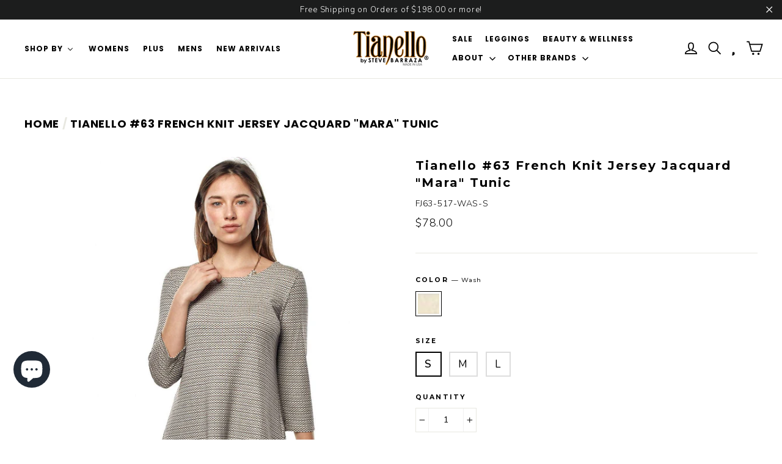

--- FILE ---
content_type: text/html; charset=utf-8
request_url: https://www.tianello.com/products/63-french-knit-jersey-jacquard-mara-tunic
body_size: 58597
content:
<!doctype html>
<!--[if IE 9 ]><html class="ie9 no-js"> <![endif]-->
<!--[if (gt IE 9)|!(IE)]><!--> <html class="no-js" lang="en"> <!--<![endif]-->
<head> 

<script>

document.addEventListener('DOMContentLoaded', function() {
  var transitionBody = document.querySelector('#PageContainer .leo-trans.transition-body');
  if (transitionBody) {
    transitionBody.style.setProperty('z-index', '0', 'important');
  }
});




</script>

<!-- Google tag (gtag.js) KCB added 2023-06-01 -->
<script async src="https://www.googletagmanager.com/gtag/js?id=G-E9ZRQ3LGEM"></script>
<script>
  window.dataLayer = window.dataLayer || [];
  function gtag(){dataLayer.push(arguments);}
  gtag('js', new Date());

  gtag('config', 'G-E9ZRQ3LGEM');
</script>
  
  <meta name="google-site-verification" content="-NRAnZ2n8Xd5pbKceyFUqSHhA8VJW6-5Ac5D406HNE8" />
  
<!-- Hotjar Tracking Code for tianello.com --> <script> (function(h,o,t,j,a,r){ h.hj=h.hj||function(){(h.hj.q=h.hj.q||[]).push(arguments)}; h._hjSettings={hjid:1172520,hjsv:6}; a=o.getElementsByTagName('head')[0]; r=o.createElement('script');r.async=1; r.src=t+h._hjSettings.hjid+j+h._hjSettings.hjsv; a.appendChild(r); })(window,document,'https://static.hotjar.com/c/hotjar-','.js?sv='); </script>
  <meta charset="utf-8">
  <meta http-equiv="X-UA-Compatible" content="IE=EmulateIE9">
  
  <meta name="viewport" content="width=device-width,initial-scale=1">
  <meta name="theme-color" content="#111111">
  <link rel="canonical" href="https://www.tianello.com/products/63-french-knit-jersey-jacquard-mara-tunic"><link rel="shortcut icon" href="//www.tianello.com/cdn/shop/files/favicon_32x32.png?v=1613646498" type="image/png" />
<title>
  Tianello #63 French Knit Jersey Jacquard &quot;Mara&quot; Tunic
&ndash; Tianello.com
</title><meta name="description" content="A year round consumer favorite silhouette, our knit Mara Tunic Top is garment dyed for rich coloration and is offered in select season relevant hues. This classic tunic body style retains its’ fashion integrity when designed for use with numerous modern fabrics produced for women’s knit clothing. Classic pullover tunic"><meta property="og:site_name" content="Tianello.com">
<meta property="og:url" content="https://www.tianello.com/products/63-french-knit-jersey-jacquard-mara-tunic">
<meta property="og:title" content="Tianello #63 French Knit Jersey Jacquard "Mara" Tunic">
<meta property="og:type" content="product">
<meta property="og:description" content="A year round consumer favorite silhouette, our knit Mara Tunic Top is garment dyed for rich coloration and is offered in select season relevant hues. This classic tunic body style retains its’ fashion integrity when designed for use with numerous modern fabrics produced for women’s knit clothing. Classic pullover tunic"><meta property="og:price:amount" content="78.00">
  <meta property="og:price:currency" content="USD"><meta property="og:image" content="http://www.tianello.com/cdn/shop/products/FJ63-517-WAS-Front-CU_1200x630.jpg?v=1753823644"><meta property="og:image" content="http://www.tianello.com/cdn/shop/products/FJ63-517-WAS-Side-CU_1200x630.jpg?v=1753823644"><meta property="og:image" content="http://www.tianello.com/cdn/shop/products/FJ63-517-WAS-Full-CU_1200x630.jpg?v=1753823644">
<meta property="og:image:secure_url" content="https://www.tianello.com/cdn/shop/products/FJ63-517-WAS-Front-CU_1200x630.jpg?v=1753823644"><meta property="og:image:secure_url" content="https://www.tianello.com/cdn/shop/products/FJ63-517-WAS-Side-CU_1200x630.jpg?v=1753823644"><meta property="og:image:secure_url" content="https://www.tianello.com/cdn/shop/products/FJ63-517-WAS-Full-CU_1200x630.jpg?v=1753823644">
<meta name="twitter:site" content="@LoveMyTianello">
<meta name="twitter:card" content="summary_large_image">
<meta name="twitter:title" content="Tianello #63 French Knit Jersey Jacquard "Mara" Tunic">
<meta name="twitter:description" content="A year round consumer favorite silhouette, our knit Mara Tunic Top is garment dyed for rich coloration and is offered in select season relevant hues. This classic tunic body style retains its’ fashion integrity when designed for use with numerous modern fabrics produced for women’s knit clothing. Classic pullover tunic">
<link href="//www.tianello.com/cdn/shop/t/40/assets/theme.scss.css?v=52975242037227001641753822016" rel="stylesheet" type="text/css" media="all" />
  
<link href="//fonts.googleapis.com/css?family=Poppins:500,700" rel="stylesheet" type="text/css" media="all" />

<link href="//fonts.googleapis.com/css?family=Montserrat:700" rel="stylesheet" type="text/css" media="all" />

  <link href="https://fonts.googleapis.com/css?family=Nunito:300,400,600" rel="stylesheet">

   <!-- added by stef from buddha apps, moved here from generated css -->  
<style>
    .horizontal-mega-menu ul.mm-submenu li a, .horizontal-mega-menu ul.mm-submenu li.fa, .horizontal-mega-menu ul.mm-submenu.tree li:hover>a[data-href="no-link"], .horizontal-mega-menu ul.mm-submenu.tree li.mega-hover>a[data-href="no-link"], .horizontal-mega-menu ul.mm-submenu.tabbed>li.tab-opened>a[data-href="no-link"], .horizontal-mega-menu ul.mm-submenu li a[data-href="no-link"]:hover {
  	color: #e7a94e !important;
    font-family: 'Poppins', sans-serif!important;
    text-transform: none!important;
}
 ul.mm-submenu.simple {
  min-width: 600px!important;
  max-width: 800px!important;
  padding-right: 100px!important;
  margin-left: -20px!important;
}
 ul.mm-submenu.simple > li ul.mm-submenu.link-list li {
    width: 100%;
    text-align: left !important;
    padding: 10px 0px 0px !important;
    display: block !important;
    margin: 0px !important;
    color: #e7a94e !important;
    background: none!important;
}
.horizontal-mega-menu ul.mm-submenu.tree li:hover>a, .horizontal-mega-menu ul.mm-submenu.tree li.mega-hover>a, .horizontal-mega-menu ul.mm-submenu.tabbed>li.tab-opened>a, .horizontal-mega-menu ul.mm-submenu li a:hover, .horizontal-mega-menu ul.mm-submenu.tree li.fa:hover:before, .horizontal-mega-menu ul.mm-submenu.tree li.mega-hover.fa:before, .horizontal-mega-menu ul.mm-submenu.tabbed>li.tab-opened.fa:before {
  color: #e7a94e !important;
  background: none!important;
}

.horizontal-mega-menu .buddha-menu-item ul.mm-submenu.simple > li .mm-featured-title {
  display: none;
}
  ul.mm-submenu.simple > li .mm-list-name > span {
    display: table-cell !important;
    vertical-align: middle;
    font-weight: bold;
    font-size: 1em;
    border: 0px !important;
    text-align: left !important;
    padding-left: 4px!important;
    float: none !important;
    line-height: normal !important;
}
  .horizontal-mega-menu ul.mm-submenu.tree li:hover, .horizontal-mega-menu ul.mm-submenu.tree li.mega-hover, .horizontal-mega-menu ul.mm-submenu.tabbed>li.tab-opened {
    background-color: #ffffff!important;
  }
    
/* Image Sizing Update */
.horizontal-mega-menu ul.mm-submenu.simple > li .mm-image img {
  	width: 310px !important;
    max-width: 310px !important;
    height: auto;
    margin-left: 30px;
    cursor: pointer;
  </style>
  
  <script>
    document.documentElement.className = document.documentElement.className.replace('no-js', 'js');

    window.theme = window.theme || {};
    theme.strings = {
      stockLabel: "[count] in stock",
      cartSavings: "You're saving [savings]",
      cartEmpty: "Your cart is currently empty.",
      cartTermsConfirmation: "You must agree with the terms and conditions of sales to check out"
    };
    theme.settings = {
      cartType: "drawer",
      moneyFormat: "${{amount}}",
      themeVersion: "3.1.3"
    };
  </script>

  
  
  <script>window.performance && window.performance.mark && window.performance.mark('shopify.content_for_header.start');</script><meta name="google-site-verification" content="ymyidxIPHf5be0zKu6svY0sIMRrDis00BrdcGDftX_E">
<meta name="google-site-verification" content="OLoElq-y2zhKDRZkh12llqhvjVT6b7yQqHNWZZFPHU8">
<meta id="shopify-digital-wallet" name="shopify-digital-wallet" content="/23976107/digital_wallets/dialog">
<meta name="shopify-checkout-api-token" content="307efc6ba607a48284d0d8e8bdde9501">
<meta id="in-context-paypal-metadata" data-shop-id="23976107" data-venmo-supported="false" data-environment="production" data-locale="en_US" data-paypal-v4="true" data-currency="USD">
<link rel="alternate" type="application/json+oembed" href="https://www.tianello.com/products/63-french-knit-jersey-jacquard-mara-tunic.oembed">
<script async="async" src="/checkouts/internal/preloads.js?locale=en-US"></script>
<link rel="preconnect" href="https://shop.app" crossorigin="anonymous">
<script async="async" src="https://shop.app/checkouts/internal/preloads.js?locale=en-US&shop_id=23976107" crossorigin="anonymous"></script>
<script id="apple-pay-shop-capabilities" type="application/json">{"shopId":23976107,"countryCode":"US","currencyCode":"USD","merchantCapabilities":["supports3DS"],"merchantId":"gid:\/\/shopify\/Shop\/23976107","merchantName":"Tianello.com","requiredBillingContactFields":["postalAddress","email","phone"],"requiredShippingContactFields":["postalAddress","email","phone"],"shippingType":"shipping","supportedNetworks":["visa","masterCard","amex","discover","elo","jcb"],"total":{"type":"pending","label":"Tianello.com","amount":"1.00"},"shopifyPaymentsEnabled":true,"supportsSubscriptions":true}</script>
<script id="shopify-features" type="application/json">{"accessToken":"307efc6ba607a48284d0d8e8bdde9501","betas":["rich-media-storefront-analytics"],"domain":"www.tianello.com","predictiveSearch":true,"shopId":23976107,"locale":"en"}</script>
<script>var Shopify = Shopify || {};
Shopify.shop = "tnlo-dev.myshopify.com";
Shopify.locale = "en";
Shopify.currency = {"active":"USD","rate":"1.0"};
Shopify.country = "US";
Shopify.theme = {"name":"Smejkal.Design - 2.3 with Route","id":44416598105,"schema_name":"Motion","schema_version":"3.1.2","theme_store_id":null,"role":"main"};
Shopify.theme.handle = "null";
Shopify.theme.style = {"id":null,"handle":null};
Shopify.cdnHost = "www.tianello.com/cdn";
Shopify.routes = Shopify.routes || {};
Shopify.routes.root = "/";</script>
<script type="module">!function(o){(o.Shopify=o.Shopify||{}).modules=!0}(window);</script>
<script>!function(o){function n(){var o=[];function n(){o.push(Array.prototype.slice.apply(arguments))}return n.q=o,n}var t=o.Shopify=o.Shopify||{};t.loadFeatures=n(),t.autoloadFeatures=n()}(window);</script>
<script>
  window.ShopifyPay = window.ShopifyPay || {};
  window.ShopifyPay.apiHost = "shop.app\/pay";
  window.ShopifyPay.redirectState = null;
</script>
<script id="shop-js-analytics" type="application/json">{"pageType":"product"}</script>
<script defer="defer" async type="module" src="//www.tianello.com/cdn/shopifycloud/shop-js/modules/v2/client.init-shop-cart-sync_BT-GjEfc.en.esm.js"></script>
<script defer="defer" async type="module" src="//www.tianello.com/cdn/shopifycloud/shop-js/modules/v2/chunk.common_D58fp_Oc.esm.js"></script>
<script defer="defer" async type="module" src="//www.tianello.com/cdn/shopifycloud/shop-js/modules/v2/chunk.modal_xMitdFEc.esm.js"></script>
<script type="module">
  await import("//www.tianello.com/cdn/shopifycloud/shop-js/modules/v2/client.init-shop-cart-sync_BT-GjEfc.en.esm.js");
await import("//www.tianello.com/cdn/shopifycloud/shop-js/modules/v2/chunk.common_D58fp_Oc.esm.js");
await import("//www.tianello.com/cdn/shopifycloud/shop-js/modules/v2/chunk.modal_xMitdFEc.esm.js");

  window.Shopify.SignInWithShop?.initShopCartSync?.({"fedCMEnabled":true,"windoidEnabled":true});

</script>
<script defer="defer" async type="module" src="//www.tianello.com/cdn/shopifycloud/shop-js/modules/v2/client.payment-terms_Ci9AEqFq.en.esm.js"></script>
<script defer="defer" async type="module" src="//www.tianello.com/cdn/shopifycloud/shop-js/modules/v2/chunk.common_D58fp_Oc.esm.js"></script>
<script defer="defer" async type="module" src="//www.tianello.com/cdn/shopifycloud/shop-js/modules/v2/chunk.modal_xMitdFEc.esm.js"></script>
<script type="module">
  await import("//www.tianello.com/cdn/shopifycloud/shop-js/modules/v2/client.payment-terms_Ci9AEqFq.en.esm.js");
await import("//www.tianello.com/cdn/shopifycloud/shop-js/modules/v2/chunk.common_D58fp_Oc.esm.js");
await import("//www.tianello.com/cdn/shopifycloud/shop-js/modules/v2/chunk.modal_xMitdFEc.esm.js");

  
</script>
<script>
  window.Shopify = window.Shopify || {};
  if (!window.Shopify.featureAssets) window.Shopify.featureAssets = {};
  window.Shopify.featureAssets['shop-js'] = {"shop-cart-sync":["modules/v2/client.shop-cart-sync_DZOKe7Ll.en.esm.js","modules/v2/chunk.common_D58fp_Oc.esm.js","modules/v2/chunk.modal_xMitdFEc.esm.js"],"init-fed-cm":["modules/v2/client.init-fed-cm_B6oLuCjv.en.esm.js","modules/v2/chunk.common_D58fp_Oc.esm.js","modules/v2/chunk.modal_xMitdFEc.esm.js"],"shop-cash-offers":["modules/v2/client.shop-cash-offers_D2sdYoxE.en.esm.js","modules/v2/chunk.common_D58fp_Oc.esm.js","modules/v2/chunk.modal_xMitdFEc.esm.js"],"shop-login-button":["modules/v2/client.shop-login-button_QeVjl5Y3.en.esm.js","modules/v2/chunk.common_D58fp_Oc.esm.js","modules/v2/chunk.modal_xMitdFEc.esm.js"],"pay-button":["modules/v2/client.pay-button_DXTOsIq6.en.esm.js","modules/v2/chunk.common_D58fp_Oc.esm.js","modules/v2/chunk.modal_xMitdFEc.esm.js"],"shop-button":["modules/v2/client.shop-button_DQZHx9pm.en.esm.js","modules/v2/chunk.common_D58fp_Oc.esm.js","modules/v2/chunk.modal_xMitdFEc.esm.js"],"avatar":["modules/v2/client.avatar_BTnouDA3.en.esm.js"],"init-windoid":["modules/v2/client.init-windoid_CR1B-cfM.en.esm.js","modules/v2/chunk.common_D58fp_Oc.esm.js","modules/v2/chunk.modal_xMitdFEc.esm.js"],"init-shop-for-new-customer-accounts":["modules/v2/client.init-shop-for-new-customer-accounts_C_vY_xzh.en.esm.js","modules/v2/client.shop-login-button_QeVjl5Y3.en.esm.js","modules/v2/chunk.common_D58fp_Oc.esm.js","modules/v2/chunk.modal_xMitdFEc.esm.js"],"init-shop-email-lookup-coordinator":["modules/v2/client.init-shop-email-lookup-coordinator_BI7n9ZSv.en.esm.js","modules/v2/chunk.common_D58fp_Oc.esm.js","modules/v2/chunk.modal_xMitdFEc.esm.js"],"init-shop-cart-sync":["modules/v2/client.init-shop-cart-sync_BT-GjEfc.en.esm.js","modules/v2/chunk.common_D58fp_Oc.esm.js","modules/v2/chunk.modal_xMitdFEc.esm.js"],"shop-toast-manager":["modules/v2/client.shop-toast-manager_DiYdP3xc.en.esm.js","modules/v2/chunk.common_D58fp_Oc.esm.js","modules/v2/chunk.modal_xMitdFEc.esm.js"],"init-customer-accounts":["modules/v2/client.init-customer-accounts_D9ZNqS-Q.en.esm.js","modules/v2/client.shop-login-button_QeVjl5Y3.en.esm.js","modules/v2/chunk.common_D58fp_Oc.esm.js","modules/v2/chunk.modal_xMitdFEc.esm.js"],"init-customer-accounts-sign-up":["modules/v2/client.init-customer-accounts-sign-up_iGw4briv.en.esm.js","modules/v2/client.shop-login-button_QeVjl5Y3.en.esm.js","modules/v2/chunk.common_D58fp_Oc.esm.js","modules/v2/chunk.modal_xMitdFEc.esm.js"],"shop-follow-button":["modules/v2/client.shop-follow-button_CqMgW2wH.en.esm.js","modules/v2/chunk.common_D58fp_Oc.esm.js","modules/v2/chunk.modal_xMitdFEc.esm.js"],"checkout-modal":["modules/v2/client.checkout-modal_xHeaAweL.en.esm.js","modules/v2/chunk.common_D58fp_Oc.esm.js","modules/v2/chunk.modal_xMitdFEc.esm.js"],"shop-login":["modules/v2/client.shop-login_D91U-Q7h.en.esm.js","modules/v2/chunk.common_D58fp_Oc.esm.js","modules/v2/chunk.modal_xMitdFEc.esm.js"],"lead-capture":["modules/v2/client.lead-capture_BJmE1dJe.en.esm.js","modules/v2/chunk.common_D58fp_Oc.esm.js","modules/v2/chunk.modal_xMitdFEc.esm.js"],"payment-terms":["modules/v2/client.payment-terms_Ci9AEqFq.en.esm.js","modules/v2/chunk.common_D58fp_Oc.esm.js","modules/v2/chunk.modal_xMitdFEc.esm.js"]};
</script>
<script>(function() {
  var isLoaded = false;
  function asyncLoad() {
    if (isLoaded) return;
    isLoaded = true;
    var urls = ["https:\/\/cdn.gethypervisual.com\/assets\/hypervisual.js?shop=tnlo-dev.myshopify.com","https:\/\/scripttags.justuno.com\/shopify_justuno_23976107_905bcda0-0ad8-11e9-918e-c9c4d5b8fe4b.js?shop=tnlo-dev.myshopify.com","\/\/www.mlveda.com\/ShopifyLatestViewedProducts\/jquery.products.min.js?shop=tnlo-dev.myshopify.com","\/\/www.mlveda.com\/ShopifyLatestViewedProducts\/jquery.products.js?shop=tnlo-dev.myshopify.com","https:\/\/cdn.yottaa.com\/rapid.rum.min.js?siteKey=pTJ_VyhXuWUdmw=\u0026shop=tnlo-dev.myshopify.com","https:\/\/gcc.metizapps.com\/assets\/js\/app.js?shop=tnlo-dev.myshopify.com","https:\/\/emotivecdn.io\/emotive-popup\/popup.js?brand=1364\u0026api=https:\/\/www.emotiveapp.co\/\u0026shop=tnlo-dev.myshopify.com","https:\/\/app.accessibilityspark.com\/widget\/tnlo-dev.myshopify.com.js?shop=tnlo-dev.myshopify.com","\/\/cdn.shopify.com\/s\/files\/1\/0875\/2064\/files\/easyslide.js?shop=tnlo-dev.myshopify.com","https:\/\/static.klaviyo.com\/onsite\/js\/klaviyo.js?company_id=PBAZqv\u0026shop=tnlo-dev.myshopify.com","https:\/\/d3p29gcwgas9m8.cloudfront.net\/assets\/js\/index.js?shop=tnlo-dev.myshopify.com","https:\/\/cdn.pushowl.com\/latest\/sdks\/pushowl-shopify.js?subdomain=tnlo-dev\u0026environment=production\u0026guid=175b5f5a-c769-423e-b787-bb5c556b04fa\u0026shop=tnlo-dev.myshopify.com"];
    for (var i = 0; i < urls.length; i++) {
      var s = document.createElement('script');
      s.type = 'text/javascript';
      s.async = true;
      s.src = urls[i];
      var x = document.getElementsByTagName('script')[0];
      x.parentNode.insertBefore(s, x);
    }
  };
  if(window.attachEvent) {
    window.attachEvent('onload', asyncLoad);
  } else {
    window.addEventListener('load', asyncLoad, false);
  }
})();</script>
<script id="__st">var __st={"a":23976107,"offset":-28800,"reqid":"cd1d6ddf-9bc4-4e63-8b3a-eef06afb1059-1769152540","pageurl":"www.tianello.com\/products\/63-french-knit-jersey-jacquard-mara-tunic","u":"b873cbeae787","p":"product","rtyp":"product","rid":4782197538905};</script>
<script>window.ShopifyPaypalV4VisibilityTracking = true;</script>
<script id="captcha-bootstrap">!function(){'use strict';const t='contact',e='account',n='new_comment',o=[[t,t],['blogs',n],['comments',n],[t,'customer']],c=[[e,'customer_login'],[e,'guest_login'],[e,'recover_customer_password'],[e,'create_customer']],r=t=>t.map((([t,e])=>`form[action*='/${t}']:not([data-nocaptcha='true']) input[name='form_type'][value='${e}']`)).join(','),a=t=>()=>t?[...document.querySelectorAll(t)].map((t=>t.form)):[];function s(){const t=[...o],e=r(t);return a(e)}const i='password',u='form_key',d=['recaptcha-v3-token','g-recaptcha-response','h-captcha-response',i],f=()=>{try{return window.sessionStorage}catch{return}},m='__shopify_v',_=t=>t.elements[u];function p(t,e,n=!1){try{const o=window.sessionStorage,c=JSON.parse(o.getItem(e)),{data:r}=function(t){const{data:e,action:n}=t;return t[m]||n?{data:e,action:n}:{data:t,action:n}}(c);for(const[e,n]of Object.entries(r))t.elements[e]&&(t.elements[e].value=n);n&&o.removeItem(e)}catch(o){console.error('form repopulation failed',{error:o})}}const l='form_type',E='cptcha';function T(t){t.dataset[E]=!0}const w=window,h=w.document,L='Shopify',v='ce_forms',y='captcha';let A=!1;((t,e)=>{const n=(g='f06e6c50-85a8-45c8-87d0-21a2b65856fe',I='https://cdn.shopify.com/shopifycloud/storefront-forms-hcaptcha/ce_storefront_forms_captcha_hcaptcha.v1.5.2.iife.js',D={infoText:'Protected by hCaptcha',privacyText:'Privacy',termsText:'Terms'},(t,e,n)=>{const o=w[L][v],c=o.bindForm;if(c)return c(t,g,e,D).then(n);var r;o.q.push([[t,g,e,D],n]),r=I,A||(h.body.append(Object.assign(h.createElement('script'),{id:'captcha-provider',async:!0,src:r})),A=!0)});var g,I,D;w[L]=w[L]||{},w[L][v]=w[L][v]||{},w[L][v].q=[],w[L][y]=w[L][y]||{},w[L][y].protect=function(t,e){n(t,void 0,e),T(t)},Object.freeze(w[L][y]),function(t,e,n,w,h,L){const[v,y,A,g]=function(t,e,n){const i=e?o:[],u=t?c:[],d=[...i,...u],f=r(d),m=r(i),_=r(d.filter((([t,e])=>n.includes(e))));return[a(f),a(m),a(_),s()]}(w,h,L),I=t=>{const e=t.target;return e instanceof HTMLFormElement?e:e&&e.form},D=t=>v().includes(t);t.addEventListener('submit',(t=>{const e=I(t);if(!e)return;const n=D(e)&&!e.dataset.hcaptchaBound&&!e.dataset.recaptchaBound,o=_(e),c=g().includes(e)&&(!o||!o.value);(n||c)&&t.preventDefault(),c&&!n&&(function(t){try{if(!f())return;!function(t){const e=f();if(!e)return;const n=_(t);if(!n)return;const o=n.value;o&&e.removeItem(o)}(t);const e=Array.from(Array(32),(()=>Math.random().toString(36)[2])).join('');!function(t,e){_(t)||t.append(Object.assign(document.createElement('input'),{type:'hidden',name:u})),t.elements[u].value=e}(t,e),function(t,e){const n=f();if(!n)return;const o=[...t.querySelectorAll(`input[type='${i}']`)].map((({name:t})=>t)),c=[...d,...o],r={};for(const[a,s]of new FormData(t).entries())c.includes(a)||(r[a]=s);n.setItem(e,JSON.stringify({[m]:1,action:t.action,data:r}))}(t,e)}catch(e){console.error('failed to persist form',e)}}(e),e.submit())}));const S=(t,e)=>{t&&!t.dataset[E]&&(n(t,e.some((e=>e===t))),T(t))};for(const o of['focusin','change'])t.addEventListener(o,(t=>{const e=I(t);D(e)&&S(e,y())}));const B=e.get('form_key'),M=e.get(l),P=B&&M;t.addEventListener('DOMContentLoaded',(()=>{const t=y();if(P)for(const e of t)e.elements[l].value===M&&p(e,B);[...new Set([...A(),...v().filter((t=>'true'===t.dataset.shopifyCaptcha))])].forEach((e=>S(e,t)))}))}(h,new URLSearchParams(w.location.search),n,t,e,['guest_login'])})(!0,!0)}();</script>
<script integrity="sha256-4kQ18oKyAcykRKYeNunJcIwy7WH5gtpwJnB7kiuLZ1E=" data-source-attribution="shopify.loadfeatures" defer="defer" src="//www.tianello.com/cdn/shopifycloud/storefront/assets/storefront/load_feature-a0a9edcb.js" crossorigin="anonymous"></script>
<script crossorigin="anonymous" defer="defer" src="//www.tianello.com/cdn/shopifycloud/storefront/assets/shopify_pay/storefront-65b4c6d7.js?v=20250812"></script>
<script data-source-attribution="shopify.dynamic_checkout.dynamic.init">var Shopify=Shopify||{};Shopify.PaymentButton=Shopify.PaymentButton||{isStorefrontPortableWallets:!0,init:function(){window.Shopify.PaymentButton.init=function(){};var t=document.createElement("script");t.src="https://www.tianello.com/cdn/shopifycloud/portable-wallets/latest/portable-wallets.en.js",t.type="module",document.head.appendChild(t)}};
</script>
<script data-source-attribution="shopify.dynamic_checkout.buyer_consent">
  function portableWalletsHideBuyerConsent(e){var t=document.getElementById("shopify-buyer-consent"),n=document.getElementById("shopify-subscription-policy-button");t&&n&&(t.classList.add("hidden"),t.setAttribute("aria-hidden","true"),n.removeEventListener("click",e))}function portableWalletsShowBuyerConsent(e){var t=document.getElementById("shopify-buyer-consent"),n=document.getElementById("shopify-subscription-policy-button");t&&n&&(t.classList.remove("hidden"),t.removeAttribute("aria-hidden"),n.addEventListener("click",e))}window.Shopify?.PaymentButton&&(window.Shopify.PaymentButton.hideBuyerConsent=portableWalletsHideBuyerConsent,window.Shopify.PaymentButton.showBuyerConsent=portableWalletsShowBuyerConsent);
</script>
<script data-source-attribution="shopify.dynamic_checkout.cart.bootstrap">document.addEventListener("DOMContentLoaded",(function(){function t(){return document.querySelector("shopify-accelerated-checkout-cart, shopify-accelerated-checkout")}if(t())Shopify.PaymentButton.init();else{new MutationObserver((function(e,n){t()&&(Shopify.PaymentButton.init(),n.disconnect())})).observe(document.body,{childList:!0,subtree:!0})}}));
</script>
<link id="shopify-accelerated-checkout-styles" rel="stylesheet" media="screen" href="https://www.tianello.com/cdn/shopifycloud/portable-wallets/latest/accelerated-checkout-backwards-compat.css" crossorigin="anonymous">
<style id="shopify-accelerated-checkout-cart">
        #shopify-buyer-consent {
  margin-top: 1em;
  display: inline-block;
  width: 100%;
}

#shopify-buyer-consent.hidden {
  display: none;
}

#shopify-subscription-policy-button {
  background: none;
  border: none;
  padding: 0;
  text-decoration: underline;
  font-size: inherit;
  cursor: pointer;
}

#shopify-subscription-policy-button::before {
  box-shadow: none;
}

      </style>

<script>window.performance && window.performance.mark && window.performance.mark('shopify.content_for_header.end');</script>
  <!--[if lt IE 9]>
<script src="//cdnjs.cloudflare.com/ajax/libs/html5shiv/3.7.2/html5shiv.min.js" type="text/javascript"></script>
<![endif]-->
<!--[if (lte IE 9) ]><script src="//www.tianello.com/cdn/shop/t/40/assets/match-media.min.js?v=159635276924582161481554749129" type="text/javascript"></script><![endif]-->


  <script src="//ajax.googleapis.com/ajax/libs/jquery/3.1.0/jquery.min.js" type="text/javascript"></script>

  <!--[if (gt IE 9)|!(IE)]><!--><script src="//www.tianello.com/cdn/shop/t/40/assets/vendor.js?v=94708027200595381361554749148" defer="defer"></script><!--<![endif]-->
<!--[if lte IE 9]><script src="//www.tianello.com/cdn/shop/t/40/assets/vendor.js?v=94708027200595381361554749148"></script><![endif]-->


  

  <!--[if (gt IE 9)|!(IE)]><!--><script src="//www.tianello.com/cdn/shop/t/40/assets/theme.js?v=33085797282055073111590707154" defer="defer"></script><!--<![endif]-->
<!--[if lte IE 9]><script src="//www.tianello.com/cdn/shop/t/40/assets/theme.js?v=33085797282055073111590707154"></script><![endif]-->

<script async src="https://www.googletagmanager.com/gtag/js?id=AW-1048071969"></script>
  <script>
    window.dataLayer = window.dataLayer || [];
    function gtag(){dataLayer.push(arguments);}
    gtag('js', new Date());
    gtag('config', 'AW-1048071969');
  </script>

  <script>(function(w,d,t,r,u){var f,n,i;w[u]=w[u]||[],f=function(){var o={ti:"5857427"};o.q=w[u],w[u]=new UET(o),w[u].push("pageLoad")},n=d.createElement(t),n.src=r,n.async=1,n.onload=n.onreadystatechange=function(){var s=this.readyState;s&&s!=="loaded"&&s!=="complete"||(f(),n.onload=n.onreadystatechange=null)},i=d.getElementsByTagName(t)[0],i.parentNode.insertBefore(n,i)})(window,document,"script","//bat.bing.com/bat.js","uetq");</script>
  <!-- "snippets/judgeme_core.liquid" was not rendered, the associated app was uninstalled -->

  <meta name="google-site-verification" content="FFJnG0ZgRA6tCarpsRB8NSkcrVTMB6HhTHQtZmD3XXE" />

 
  <!--begin-bc-sf-filter-css-->
  <style data-id="bc-sf-filter-style" type="text/css">
      #bc-sf-filter-options-wrapper .bc-sf-filter-option-block .bc-sf-filter-block-title h3,
      #bc-sf-filter-tree-h .bc-sf-filter-option-block .bc-sf-filter-block-title a {}
      #bc-sf-filter-options-wrapper .bc-sf-filter-option-block .bc-sf-filter-block-content ul li a,
      #bc-sf-filter-tree-h .bc-sf-filter-option-block .bc-sf-filter-block-content ul li a {}
      #bc-sf-filter-tree-mobile button {}
    </style><link href="//www.tianello.com/cdn/shop/t/40/assets/bc-sf-filter.scss.css?v=173225603411832428961767732479" rel="stylesheet" type="text/css" media="all" />

  <!--end-bc-sf-filter-css-->


  
<!-- start Share A Sale -->
  <script>var shareasaleShopifySSCID=shareasaleShopifyGetParameterByName("sscid");function shareasaleShopifySetCookie(e,a,o,i,r){if(e&&a){var s,S=i?"; path="+i:"",h=r?"; domain="+r:"",t="";o&&((s=new Date).setTime(s.getTime()+o),t="; expires="+s.toUTCString()),document.cookie=e+"="+a+t+S+h}}function shareasaleShopifyGetParameterByName(e,a){a||(a=window.location.href),e=e.replace(/[\[\]]/g,"\\$&");var o=new RegExp("[?&]"+e+"(=([^&#]*)|&|#|$)").exec(a);return o?o[2]?decodeURIComponent(o[2].replace(/\+/g," ")):"":null}shareasaleShopifySSCID&&shareasaleShopifySetCookie("shareasaleShopifySSCID",shareasaleShopifySSCID,94670778e4,"/");</script>
<!-- end Share A Sale -->
  
  
<script>
  var scriptAppend = document.createElement('script');
  var version = new Date().getTime();
  scriptAppend.src = 'https://apps.omegatheme.com/facebook-pixel/client/loading-custom-event.js?v=' + version;
  document.querySelector('head').appendChild(scriptAppend)
</script>

<div class="ot-multi-pixel"></div>

  <meta property="omega:tags" content="517, 63, 65, Black, colors:Color Black, colors:Color Blues, colors:Color White, FJ63, FJ63-517, FJ63517, Knit, Knit Jersey, Loose, Mara, New, Tunics, Wash, ">
  <meta property="omega:product" content="4782197538905">
  <meta property="omega:product_type" content="WOMEN">
  <meta property="omega:collections" content="163275571289, 90948075609, 17282400284, 285758160985, 33079361625, 17283514396, 165279367257, 33078476889, ">







    
    
      <script>
        var omegaFBSettings = [];
        var omegaFBSettings = {"settings":{"skip_onboarding_fb_ads":0,"accept_permission_fb_ads":0,"content_type_event":1,"step_onboarding":"{\"step_1\": 0, \"step_2\": 0, \"step_3\": 0, \"is_completed\": 1}","show_banner_extension":1,"enable_analytics":1,"use_basecode_fb":1,"is_show_modal_survey":1,"is_show_modal_feedback":1,"last_date_feedback":"0000-00-00 00:00:00","is_show_banner":1,"feedback_text":null,"feedback_rating":null,"count_open_app":0,"is_show_modal_review":0,"is_show_re_branding":1,"status_show_re_branding":1,"date_timezone_offset":"UTC","group_accept_information_customer":{"isClientIPAddress":true,"isCity":true,"isFirstName":true,"isExternalID":false,"isZipCode":true,"isPhone":true,"isDateOfBirth":false,"isClientUserAgent":true,"isClickIDCookie":false,"isGender":false,"isState":false,"isCountry":true,"isEmail":true,"isBrowserIDCookie":false,"isLastName":true,"isSubscriptionID":true},"capi_track_viewcontent":1,"capi_track_search":1,"capi_track_pageview":1,"capi_track_addtocart":1,"capi_track_checkout":1,"capi_track_purchase":1,"id_pixel_shopify":["1815679525110927"],"price":"78.00","maximum_id_conversion_api":1,"enable":1,"plan":3,"active_plan_at":null,"statusFeedback":1,"lastUpdate":"2025-10-22 00:33:39","timeOnline":"0000-00-00 00:00:00","reasonDisable":"","reasonOtherDisable":"","DiscountCode":"","usePixelFromShopify":1,"PlanShopify":"unlimited","updated_theme":0,"status_use_conversion":0,"test_event_code":null,"fb_access_token":null,"include_shippping_cost":0,"use_multi_currency":0,"first_catalog_feed_created_at":null,"is_enable_trigger":0,"is_using_webhook_product_update":0,"is_use_feed":0,"is_use_utm":1,"is_use_catalog":0,"is_save_consent":0,"is_enable_web_pixel":2,"is_using_plan_promote":0,"first_pixel_at":null,"is_new_version":1,"utm_tracking":0,"apps_installed":"[\"shopify:\\\/\\\/apps\\\/klaviyo-email-marketing-sms\\\/blocks\\\/klaviyo-onsite-embed\\\/2632fe16-c075-4321-a88b-50b567f42507\"]","plan_id":21,"is_enable_train_pixel":0,"setup_ads_report":{"version":"1","alreadySetup":false,"is_using_feature":0},"is_charge_onetime":0,"time_onpage_setup":{"enabled":false,"time_on_page":null},"last_time_sync":null,"is_sync_cost":1,"attributes_window":7,"time_enable_web_pixel":"2026-01-08 04:44:50","is_custome_event":1,"enable_export_analytics":1,"enable_chart":1,"is_use_cost_setting":1,"is_exclusive_offer":0,"is_downgrade_free_plan":0,"time_charge_free_plan":null,"time_downgrade_free_plan":null,"time_limit_orders":null,"is_charged_free_plan":0,"free_plan_expired":0,"plan_configs":null,"is_shipping_event":1,"is_completed_education_homepage":0,"is_completed_education_pixel":0,"is_completed_education_catalog":0,"is_completed_education_analytics":0,"is_completed_education_custom_event":0,"is_completed_education_ad_report":0,"pixel_track_viewcontent":1,"pixel_track_pageview":1,"pixel_track_checkout":1,"pixel_track_search":1,"pixel_track_addtocart":1,"pixel_track_purchase":1,"is_use_ad_manager":0,"enable_use_catalog_feed_limit":1,"capi_track_addpaymentinfo":1,"pixel_track_addpaymentinfo":1,"feature_settings":{"redirect_url":"https:\/\/apps.omegatheme.com\/facebook-multi-pixels","app_name":"facebook-pixel-5","url_app":"https:\/\/apps.omegatheme.com\/facebook-multi-pixels","pricing_version_id":5,"is_show_onetime_charge":0,"is_show_free_plan":1,"is_show_advantage_pricing":1,"shopify_restapi_version":"2025-07","shopify_graphicql_version":"2025-07","store_name":"tnlo-dev.myshopify.com","installed_date":"2022-09-30 21:52:51","status":"active","confirmation_url":null,"plan_name":"basic","plan_id":21,"scope":null,"is_live":1,"unit_price_capi_monthly":"5.99","facebook_graph_api_version":"v20.0","facebook_app_fields":"name,email,picture","facebook_app_scope":"public_profile,email,catalog_management,ads_management,business_management,ads_read","log_api_url":"https:\/\/apps.omegatheme.com\/logs-facebook-pixels","app_root_url":"https:\/\/apps.omegatheme.com\/facebook-multi-pixels","app_api_url":"https:\/\/apps.omegatheme.com\/base-facebook-pixels","core_api_url":"https:\/\/apps.omegatheme.com\/core-facebook-pixels","catalog_url":"https:\/\/apps.omegatheme.com\/catalog-facebook-pixels","app_queue_url":"https:\/\/apps.omegatheme.com\/omega-queue-facebook-pixels","tracking_path":"\/conversion-api","external_path":"\/api\/external","is_new_merchant":true}},"list_all_custom_events":[],"core_capi_url":"https:\/\/apps.omegatheme.com\/base-facebook-pixels","endpoint_capi_url":"https:\/\/apps.omegatheme.com\/core-facebook-pixels"}
        console.log({omegaFBSettings})
      </script>

    

 <!-- BEGIN app block: shopify://apps/recart-sms-list-growth/blocks/loader/c3f195f0-9f15-4ebc-9a44-84989a1ee8d1 -->

<script type="text/javascript" async src="https://storefront.recart.com/loader.js?domain=www.tianello.com&account=5cf930d0156da5f92d68caac&hasGMInitParams=1&shop=tnlo-dev.myshopify.com" data-em-disable="true"></script>
  <script type="text/javascript" async src="https://storefront.recart.com/settings/5cf930d0156da5f92d68caac/settings.js?shop=tnlo-dev.myshopify.com" data-em-disable="true"></script>



<!-- END app block --><!-- BEGIN app block: shopify://apps/klaviyo-email-marketing-sms/blocks/klaviyo-onsite-embed/2632fe16-c075-4321-a88b-50b567f42507 -->












  <script async src="https://static.klaviyo.com/onsite/js/WFdnsY/klaviyo.js?company_id=WFdnsY"></script>
  <script>!function(){if(!window.klaviyo){window._klOnsite=window._klOnsite||[];try{window.klaviyo=new Proxy({},{get:function(n,i){return"push"===i?function(){var n;(n=window._klOnsite).push.apply(n,arguments)}:function(){for(var n=arguments.length,o=new Array(n),w=0;w<n;w++)o[w]=arguments[w];var t="function"==typeof o[o.length-1]?o.pop():void 0,e=new Promise((function(n){window._klOnsite.push([i].concat(o,[function(i){t&&t(i),n(i)}]))}));return e}}})}catch(n){window.klaviyo=window.klaviyo||[],window.klaviyo.push=function(){var n;(n=window._klOnsite).push.apply(n,arguments)}}}}();</script>

  
    <script id="viewed_product">
      if (item == null) {
        var _learnq = _learnq || [];

        var MetafieldReviews = null
        var MetafieldYotpoRating = null
        var MetafieldYotpoCount = null
        var MetafieldLooxRating = null
        var MetafieldLooxCount = null
        var okendoProduct = null
        var okendoProductReviewCount = null
        var okendoProductReviewAverageValue = null
        try {
          // The following fields are used for Customer Hub recently viewed in order to add reviews.
          // This information is not part of __kla_viewed. Instead, it is part of __kla_viewed_reviewed_items
          MetafieldReviews = {};
          MetafieldYotpoRating = null
          MetafieldYotpoCount = null
          MetafieldLooxRating = null
          MetafieldLooxCount = null

          okendoProduct = null
          // If the okendo metafield is not legacy, it will error, which then requires the new json formatted data
          if (okendoProduct && 'error' in okendoProduct) {
            okendoProduct = null
          }
          okendoProductReviewCount = okendoProduct ? okendoProduct.reviewCount : null
          okendoProductReviewAverageValue = okendoProduct ? okendoProduct.reviewAverageValue : null
        } catch (error) {
          console.error('Error in Klaviyo onsite reviews tracking:', error);
        }

        var item = {
          Name: "Tianello #63 French Knit Jersey Jacquard \"Mara\" Tunic",
          ProductID: 4782197538905,
          Categories: ["All Items","Knit","Knits","Mara Tunic Collection","New Arrival Collection","Tunics","Wholesale","Women's"],
          ImageURL: "https://www.tianello.com/cdn/shop/products/FJ63-517-WAS-Front-CU_grande.jpg?v=1753823644",
          URL: "https://www.tianello.com/products/63-french-knit-jersey-jacquard-mara-tunic",
          Brand: "Tianello",
          Price: "$78.00",
          Value: "78.00",
          CompareAtPrice: "$78.00"
        };
        _learnq.push(['track', 'Viewed Product', item]);
        _learnq.push(['trackViewedItem', {
          Title: item.Name,
          ItemId: item.ProductID,
          Categories: item.Categories,
          ImageUrl: item.ImageURL,
          Url: item.URL,
          Metadata: {
            Brand: item.Brand,
            Price: item.Price,
            Value: item.Value,
            CompareAtPrice: item.CompareAtPrice
          },
          metafields:{
            reviews: MetafieldReviews,
            yotpo:{
              rating: MetafieldYotpoRating,
              count: MetafieldYotpoCount,
            },
            loox:{
              rating: MetafieldLooxRating,
              count: MetafieldLooxCount,
            },
            okendo: {
              rating: okendoProductReviewAverageValue,
              count: okendoProductReviewCount,
            }
          }
        }]);
      }
    </script>
  




  <script>
    window.klaviyoReviewsProductDesignMode = false
  </script>







<!-- END app block --><!-- BEGIN app block: shopify://apps/buddha-mega-menu-navigation/blocks/megamenu/dbb4ce56-bf86-4830-9b3d-16efbef51c6f -->
<script>
        var productImageAndPrice = [],
            collectionImages = [],
            articleImages = [],
            mmLivIcons = false,
            mmFlipClock = false,
            mmFixesUseJquery = true,
            mmNumMMI = 5,
            mmSchemaTranslation = {},
            mmMenuStrings =  [] ,
            mmShopLocale = "en",
            mmShopLocaleCollectionsRoute = "/collections",
            mmSchemaDesignJSON = [{"action":"menu-select","value":"mobile-menu"},{"action":"design","setting":"tree_sub_direction","value":"set_tree_left"},{"action":"design","setting":"font_family","value":"Default"},{"action":"design","setting":"button_background_hover_color","value":"#0d8781"},{"action":"design","setting":"link_hover_color","value":"#0da19a"},{"action":"design","setting":"button_background_color","value":"#0da19a"},{"action":"design","setting":"link_color","value":"#4e4e4e"},{"action":"design","setting":"background_hover_color","value":"#f9f9f9"},{"action":"design","setting":"background_color","value":"#ffffff"},{"action":"design","setting":"button_text_hover_color","value":"#ffffff"},{"action":"design","setting":"button_text_color","value":"#ffffff"},{"action":"design","setting":"font_size","value":"13px"},{"action":"design","setting":"text_color","value":"#222222"},{"action":"design","setting":"vertical_text_color","value":"#ffffff"},{"action":"design","setting":"vertical_link_color","value":"#ffffff"},{"action":"design","setting":"vertical_link_hover_color","value":"#0da19a"},{"action":"design","setting":"vertical_font_size","value":"13px"}],
            mmDomChangeSkipUl = "",
            buddhaMegaMenuShop = "tnlo-dev.myshopify.com",
            mmWireframeCompression = "0",
            mmExtensionAssetUrl = "https://cdn.shopify.com/extensions/019abe06-4a3f-7763-88da-170e1b54169b/mega-menu-151/assets/";var bestSellersHTML = '';var newestProductsHTML = '';/* get link lists api */
        var linkLists={"main-menu" : {"title":"Standard menu", "items":["/collections/sale","/pages/behind-the-label","/collections/all","/collections/all","/collections/fabric","/pages/about-us","/blogs/news",]},"footer" : {"title":"SHOPPING", "items":["/collections/sale","/collections/womens","/collections/plus","/collections/mens","/products/gift-card","/pages/reviews",]},"resources" : {"title":"RESOURCES", "items":["/pages/accessibility-and-assistance","/pages/our-story","/pages/contact-us","/pages/shopping-info","/pages/returns-exchanges","/pages/faqs","https://tnlo-dev.myshopify.com/apps/birthday",]},"pull-right" : {"title":"MAIN NAV - PULL RIGHT", "items":["/collections/sale","/collections/leggings","/collections/wellness","/pages/about-us","/",]},"mobile-menu" : {"title":"MOBILE MENU", "items":["/collections","https://www.tianello.com/pages/prints-at-a-glance","https://www.tianello.com/pages/fabrics","https://www.tianello.com/collections/plus","/collections/womens","/collections/plus","/collections/mens","/collections/new-arrivals","/collections/sale","/collections/wellness","/blogs/news","/pages/about-us",]},"new-menu" : {"title":"New Menu", "items":["/collections","/","https://www.tianello.com/collections/best-sellers","https://www.tianello.com/collections/new-arrivals","https://www.tianello.com/collections/sale","https://www.tianello.com/collections/sale-rack","https://www.tianello.com/collections/new-arrivals",]},"customer-account-main-menu" : {"title":"Customer account main menu", "items":["/","https://shopify.com/23976107/account/orders?locale=en&amp;region_country=US",]},};/*ENDPARSE*/

        

        /* set product prices *//* get the collection images *//* get the article images *//* customer fixes */
        var mmCustomerFixesBeforeInit = function(){ if (Shopify.theme.name.indexOf("Smejkal") != -1) mmWireframe = mmWireframe.replace(/240x\.(jpg)/gi, "350x.$1").replace(/240x\.(png)/gi, "350x.$1"); }; var mmCustomerFixesBefore = function(){ if (jQueryBuddha(this).hasClass("mobile-nav")) return -1; }; var mmCustomerFixesAfter = function(){ jQueryBuddha("head").append("<style> div#PageContainer > .transition-body {position: relative !important; z-index: 1000000 !important;} ul > li.buddha-menu-item { z-index: 24 !important; } ul > li.buddha-menu-item:hover { z-index: 25 !important; } </style>"); }; var mmThemeFixesBeforeInit = function(){ /* generic mobile menu toggle translate effect */ document.addEventListener("toggleSubmenu", function (e) { var pc = document.querySelector("#PageContainer"); var mm = document.querySelector("#MobileNav"); if (pc && mm && typeof e.mmMobileHeight != "undefined"){ var pcStyle = pc.getAttribute("style"); if (pcStyle && pcStyle.indexOf("translate3d") != -1) { pc.style.transform = "translate3d(0px, "+ e.mmMobileHeight +"px, 0px)"; } } }); mmAddStyle(" .header__icons {z-index: 1003;} "); if (document.querySelectorAll(".sf-menu-links,ul.sf-nav").length == 2) { customMenuUls=".sf-menu-links,ul.sf-nav"; mmHorizontalMenus="ul.sf-nav"; mmVerticalMenus=".sf-menu-links"; mmAddStyle("@media screen and (min-width:1280px) { .sf-header__desktop {display: block !important;} }"); } window.mmLoadFunction = function(){ setTimeout(function(){ var m = document.querySelector("#megamenu_level__1"); if (m && m.matches(".vertical-mega-menu")) reinitMenus("#megamenu_level__1"); },100); }; if (document.readyState !== "loading") { mmLoadFunction(); } else { document.removeEventListener("DOMContentLoaded", mmLoadFunction); document.addEventListener("DOMContentLoaded", mmLoadFunction); } }; var mmThemeFixesBefore = function(){ window.buddhaFilterLiElements = function(liElements){ var elements = []; for (var i=0; i<liElements.length; i++) { if (liElements[i].querySelector("[href=\"/cart\"]") == null) { elements.push(liElements[i]); } } return elements; }; if (tempMenuObject.u.matches("#mobile_menu, #velaMegamenu .nav, #SiteNav, #siteNav")) { tempMenuObject.forceMenu = true; tempMenuObject.skipCheck = true; tempMenuObject.liItems = buddhaFilterLiElements(mmNot(tempMenuObject.u.children, ".search_container,.site-nav__item_cart")); } else if (tempMenuObject.u.matches(".main_nav .nav .menu")) { var numMenusApplied = 0, numMenusAppliedSticky = 0; mmForEach(document, ".main_nav .nav .menu", function(el){ if (el.closest(".sticky_nav") == null) { if (el.querySelector(".buddha-menu-item")) { numMenusApplied++; } } else { if (el.querySelector(".buddha-menu-item")) { numMenusAppliedSticky++; } } }); if (((tempMenuObject.u.closest(".sticky_nav")) && (numMenusAppliedSticky < 1)) || ((tempMenuObject.u.closest(".sticky_nav")) && (numMenusApplied < 1))) { tempMenuObject.forceMenu = true; tempMenuObject.skipCheck = true; tempMenuObject.liItems = buddhaFilterLiElements(mmNot(tempMenuObject.u.children, ".search_container,.site-nav__item_cart")); } } else if (tempMenuObject.u.matches("#mobile-menu:not(.mm-menu)") && tempMenuObject.u.querySelector(".hamburger,.shifter-handle") == null) { tempMenuObject.forceMenu = true; tempMenuObject.skipCheck = true; tempMenuObject.liItems = buddhaFilterLiElements(tempMenuObject.u.children); } else if (tempMenuObject.u.matches("#accessibleNav") && tempMenuObject.u.closest("#topnav2") == null) { tempMenuObject.forceMenu = true; tempMenuObject.skipCheck = true; tempMenuObject.liItems = buddhaFilterLiElements(mmNot(tempMenuObject.u.children, ".customer-navlink")); } else if (tempMenuObject.u.matches("#megamenu_level__1")) { tempMenuObject.forceMenu = true; tempMenuObject.skipCheck = true; tempMenuObject.liClasses = "level_1__item"; tempMenuObject.aClasses = "level_1__link"; tempMenuObject.liItems = buddhaFilterLiElements(tempMenuObject.u.children); } else if (tempMenuObject.u.matches(".mobile-nav__items")) { tempMenuObject.forceMenu = true; tempMenuObject.skipCheck = true; tempMenuObject.liClasses = "mobile-nav__item"; tempMenuObject.aClasses = "mobile-nav__link"; tempMenuObject.liItems = buddhaFilterLiElements(tempMenuObject.u.children); } else if (tempMenuObject.u.matches("#NavDrawer > .mobile-nav") && document.querySelector(".mobile-nav>.buddha-menu-item") == null ) { tempMenuObject.forceMenu = true; tempMenuObject.skipCheck = true; tempMenuObject.liClasses = "mobile-nav__item"; tempMenuObject.aClasses = "mobile-nav__link"; tempMenuObject.liItems = buddhaFilterLiElements(mmNot(tempMenuObject.u.children, ".mobile-nav__search")); } else if (tempMenuObject.u.matches(".mobile-nav-wrapper > .mobile-nav")) { tempMenuObject.forceMenu = true; tempMenuObject.skipCheck = true; tempMenuObject.liClasses = "mobile-nav__item border-bottom"; tempMenuObject.aClasses = "mobile-nav__link"; tempMenuObject.liItems = buddhaFilterLiElements(mmNot(tempMenuObject.u.children, ".mobile-nav__search")); } else if (tempMenuObject.u.matches("#nav .mm-panel .mm-listview")) { tempMenuObject.forceMenu = true; tempMenuObject.skipCheck = true; tempMenuObject.liItems = buddhaFilterLiElements(tempMenuObject.u.children); var firstMmPanel = true; mmForEach(document, "#nav>.mm-panels>.mm-panel", function(el){ if (firstMmPanel) { firstMmPanel = false; el.classList.remove("mm-hidden"); el.classList.remove("mm-subopened"); } else { el.parentElement.removeChild(el); } }); } else if (tempMenuObject.u.matches(".SidebarMenu__Nav--primary")) { tempMenuObject.forceMenu = true; tempMenuObject.skipCheck = true; tempMenuObject.liClasses = "Collapsible"; tempMenuObject.aClasses = "Collapsible__Button Heading u-h6"; tempMenuObject.liItems = buddhaFilterLiElements(tempMenuObject.u.children); } else if (tempMenuObject.u.matches(".mm_menus_ul")) { tempMenuObject.forceMenu = true; tempMenuObject.skipCheck = true; tempMenuObject.liClasses = "ets_menu_item"; tempMenuObject.aClasses = "mm-nowrap"; tempMenuObject.liItems = buddhaFilterLiElements(tempMenuObject.u.children); mmAddStyle(" .horizontal-mega-menu > .buddha-menu-item > a {white-space: nowrap;} ", "mmThemeCStyle"); } else if (tempMenuObject.u.matches("#accordion")) { tempMenuObject.forceMenu = true; tempMenuObject.skipCheck = true; tempMenuObject.liClasses = ""; tempMenuObject.aClasses = ""; tempMenuObject.liItems = tempMenuObject.u.children; } else if (tempMenuObject.u.matches(".mobile-menu__panel:first-child .mobile-menu__nav")) { tempMenuObject.forceMenu = true; tempMenuObject.skipCheck=true; tempMenuObject.liClasses = "mobile-menu__nav-item"; tempMenuObject.aClasses = "mobile-menu__nav-link"; tempMenuObject.liItems = tempMenuObject.u.children; } else if (tempMenuObject.u.matches("#nt_menu_id")) { tempMenuObject.forceMenu = true; tempMenuObject.skipCheck=true; tempMenuObject.liClasses = "menu-item type_simple"; tempMenuObject.aClasses = "lh__1 flex al_center pr"; tempMenuObject.liItems = tempMenuObject.u.children; } else if (tempMenuObject.u.matches("#menu_mb_cat")) { tempMenuObject.forceMenu = true; tempMenuObject.skipCheck=true; tempMenuObject.liClasses = "menu-item type_simple"; tempMenuObject.aClasses = ""; tempMenuObject.liItems = tempMenuObject.u.children; } else if (tempMenuObject.u.matches("#menu_mb_ul")) { tempMenuObject.forceMenu = true; tempMenuObject.skipCheck=true; tempMenuObject.liClasses = "menu-item only_icon_false"; tempMenuObject.aClasses = ""; tempMenuObject.liItems = mmNot(tempMenuObject.u.children, "#customer_login_link,#customer_register_link,#item_mb_help", true); mmAddStyle(" #menu_mb_ul.vertical-mega-menu li.buddha-menu-item>a {display: flex !important;} #menu_mb_ul.vertical-mega-menu li.buddha-menu-item>a>.mm-title {padding: 0 !important;} ", "mmThemeStyle"); } else if (tempMenuObject.u.matches(".header__inline-menu > .list-menu")) { tempMenuObject.forceMenu = true; tempMenuObject.skipCheck=true; tempMenuObject.liClasses = ""; tempMenuObject.aClasses = "header__menu-item list-menu__item link focus-inset"; tempMenuObject.liItems = tempMenuObject.u.children; } else if (tempMenuObject.u.matches(".menu-drawer__navigation>.list-menu")) { tempMenuObject.forceMenu = true; tempMenuObject.skipCheck=true; tempMenuObject.liClasses = ""; tempMenuObject.aClasses = "menu-drawer__menu-item list-menu__item link link--text focus-inset"; tempMenuObject.liItems = tempMenuObject.u.children; } else if (tempMenuObject.u.matches(".header__menu-items")) { tempMenuObject.forceMenu = true; tempMenuObject.skipCheck = true; tempMenuObject.liClasses = "navbar-item header__item has-mega-menu"; tempMenuObject.aClasses = "navbar-link header__link"; tempMenuObject.liItems = tempMenuObject.u.children; mmAddStyle(" .horizontal-mega-menu .buddha-menu-item>a:after{content: none;} ", "mmThemeStyle"); } else if (tempMenuObject.u.matches(".header__navigation")) { tempMenuObject.forceMenu = true; tempMenuObject.skipCheck = true; tempMenuObject.liClasses = "header__nav-item"; tempMenuObject.aClasses = ""; tempMenuObject.liItems = tempMenuObject.u.children; } else if (tempMenuObject.u.matches(".slide-nav")) { mmVerticalMenus=".slide-nav"; tempMenuObject.forceMenu = true; tempMenuObject.skipCheck = true; tempMenuObject.liClasses = "slide-nav__item"; tempMenuObject.aClasses = "slide-nav__link"; tempMenuObject.liItems = tempMenuObject.u.children; } else if (tempMenuObject.u.matches(".header__links-list")) { tempMenuObject.forceMenu = true; tempMenuObject.skipCheck = true; tempMenuObject.liClasses = ""; tempMenuObject.aClasses = ""; tempMenuObject.liItems = tempMenuObject.u.children; mmAddStyle(".header__left,.header__links {overflow: visible !important; }"); } else if (tempMenuObject.u.matches("#menu-main-navigation,#menu-mobile-nav")) { tempMenuObject.forceMenu = true; tempMenuObject.skipCheck=true; tempMenuObject.liClasses = ""; tempMenuObject.aClasses = ""; tempMenuObject.liItems = tempMenuObject.u.children; } else if (tempMenuObject.u.matches(".nav-desktop:first-child > .nav-desktop__tier-1")) { tempMenuObject.forceMenu = true; tempMenuObject.skipCheck=true; tempMenuObject.liClasses = "nav-desktop__tier-1-item"; tempMenuObject.aClasses = "nav-desktop__tier-1-link"; tempMenuObject.liItems = tempMenuObject.u.children; } else if (tempMenuObject.u.matches(".mobile-nav") && tempMenuObject.u.querySelector(".appear-animation.appear-delay-2") != null) { tempMenuObject.forceMenu = true; tempMenuObject.skipCheck=true; tempMenuObject.liClasses = "mobile-nav__item appear-animation appear-delay-3"; tempMenuObject.aClasses = "mobile-nav__link"; tempMenuObject.liItems = mmNot(tempMenuObject.u.children, "a[href*=account],.mobile-nav__spacer", true); } else if (tempMenuObject.u.matches("nav > .list-menu")) { tempMenuObject.forceMenu = true; tempMenuObject.liClasses = ""; tempMenuObject.aClasses = "header__menu-item list-menu__item link link--text focus-inset"; tempMenuObject.liItems = tempMenuObject.u.children; } else if (tempMenuObject.u.matches(".site-navigation>.navmenu")) { tempMenuObject.forceMenu = true; tempMenuObject.skipCheck=true; tempMenuObject.liClasses = "navmenu-item navmenu-basic__item"; tempMenuObject.aClasses = "navmenu-link navmenu-link-depth-1"; tempMenuObject.liItems = tempMenuObject.u.children; } else if (tempMenuObject.u.matches("nav>.js-accordion-mobile-nav")) { tempMenuObject.skipCheck = true; tempMenuObject.forceMenu = true; tempMenuObject.liClasses = "js-accordion-header c-accordion__header"; tempMenuObject.aClasses = "js-accordion-link c-accordion__link"; tempMenuObject.liItems = mmNot(tempMenuObject.u.children, ".mobile-menu__item"); } else if (tempMenuObject.u.matches(".sf-menu-links")) { tempMenuObject.forceMenu = true; tempMenuObject.skipCheck = true; tempMenuObject.liClasses = "list-none"; tempMenuObject.aClasses = "block px-4 py-3"; tempMenuObject.liItems = tempMenuObject.u.children; } else if (tempMenuObject.u.matches(".sf-nav")) { tempMenuObject.forceMenu = true; tempMenuObject.skipCheck = true; tempMenuObject.liClasses = "sf-menu-item list-none sf-menu-item--no-mega sf-menu-item-parent"; tempMenuObject.aClasses = "block px-4 py-5 flex items-center sf__parent-item"; tempMenuObject.liItems = tempMenuObject.u.children; } else if (tempMenuObject.u.matches(".main-nav:not(.topnav)") && tempMenuObject.u.children.length>2) { tempMenuObject.forceMenu = true; tempMenuObject.skipCheck = true; tempMenuObject.liClasses = "main-nav__tier-1-item"; tempMenuObject.aClasses = "main-nav__tier-1-link"; tempMenuObject.liItems = tempMenuObject.u.children; } else if (tempMenuObject.u.matches(".mobile-nav") && tempMenuObject.u.querySelector(".mobile-nav__item") != null) { tempMenuObject.forceMenu = true; tempMenuObject.skipCheck = true; tempMenuObject.liClasses = "mobile-nav__item"; tempMenuObject.aClasses = "mobile-nav__link"; tempMenuObject.liItems = tempMenuObject.u.children; } /* try to find li and a classes for requested menu if they are not set */ if (tempMenuObject.skipCheck == true) { var _links=[]; var keys = Object.keys(linkLists); for (var i=0; i<keys.length; i++) { if (selectedMenu == keys[i]) { _links = linkLists[keys[i]].items; break; } } mmForEachChild(tempMenuObject.u, "LI", function(li){ var href = null; var a = li.querySelector("a"); if (a) href = a.getAttribute("href"); if (href == null || (href != null && (href.substr(0,1) == "#" || href==""))){ var a2 = li.querySelector((!!document.documentMode) ? "* + a" : "a:nth-child(2)"); if (a2) { href = a2.getAttribute("href"); a = a2; } } if (href == null || (href != null && (href.substr(0,1) == "#" || href==""))) { var a2 = li.querySelector("a>a"); if (a2) { href = a2.getAttribute("href"); a = a2; } } /* stil no matching href, search all children a for a matching href */ if (href == null || (href != null && (href.substr(0,1) == "#" || href==""))) { var a2 = li.querySelectorAll("a[href]"); for (var i=0; i<a2.length; i++) { var href2 = a2[i].getAttribute("href"); if (_links[tempMenuObject.elementFits] != undefined && href2 == _links[tempMenuObject.elementFits]) { href = href2; a = a2[i]; break; } } } if (_links[tempMenuObject.elementFits] != undefined && href == _links[tempMenuObject.elementFits]) { if (tempMenuObject.liClasses == undefined) { tempMenuObject.liClasses = ""; } tempMenuObject.liClasses = concatClasses(li.getAttribute("class"), tempMenuObject.liClasses); if (tempMenuObject.aClasses == undefined) { tempMenuObject.aClasses = ""; } if (a) tempMenuObject.aClasses = concatClasses(a.getAttribute("class"), tempMenuObject.aClasses); tempMenuObject.elementFits++; } else if (tempMenuObject.elementFits > 0 && tempMenuObject.elementFits != _links.length) { tempMenuObject.elementFits = 0; if (href == _links[0]) { tempMenuObject.elementFits = 1; } } }); } }; 
        

        var mmWireframe = {"html" : "<li class=\"buddha-menu-item\" itemId=\"YpI9a\"  ><a data-href=\"no-link\" href=\"javascript:void(0);\" aria-label=\"Shop By\" data-no-instant=\"\" onclick=\"mmGoToPage(this, event); return false;\"  ><span class=\"mm-title\">Shop By</span><i class=\"mm-arrow mm-angle-down\" aria-hidden=\"true\"></i><span class=\"toggle-menu-btn\" style=\"display:none;\" title=\"Toggle menu\" onclick=\"return toggleSubmenu(this)\"><span class=\"mm-arrow-icon\"><span class=\"bar-one\"></span><span class=\"bar-two\"></span></span></span></a><ul class=\"mm-submenu simple   mm-last-level\"><li submenu-columns=\"1\" item-type=\"link-list\"  ><div class=\"mega-menu-item-container\"  ><div class=\"mm-list-name\"  ><span onclick=\"mmGoToPage(this); return false;\" data-href=\"https://www.tianello.com/collections\"  ><span class=\"mm-title\">COLLECTIONS</span></span></div><ul class=\"mm-submenu link-list   mm-last-level\"><li  ><a data-href=\"/collections/tunics\" href=\"/collections/tunics\" aria-label=\"Tunics\" data-no-instant=\"\" onclick=\"mmGoToPage(this, event); return false;\"  ><span class=\"mm-title\">Tunics</span></a></li><li  ><a data-href=\"/collections/blouses\" href=\"/collections/blouses\" aria-label=\"Blouses\" data-no-instant=\"\" onclick=\"mmGoToPage(this, event); return false;\"  ><span class=\"mm-title\">Blouses</span></a></li><li  ><a data-href=\"/collections/tanks\" href=\"/collections/tanks\" aria-label=\"Tanks\" data-no-instant=\"\" onclick=\"mmGoToPage(this, event); return false;\"  ><span class=\"mm-title\">Tanks</span></a></li><li  ><a data-href=\"/collections/jackets\" href=\"/collections/jackets\" aria-label=\"Jackets\" data-no-instant=\"\" onclick=\"mmGoToPage(this, event); return false;\"  ><span class=\"mm-title\">Jackets</span></a></li><li  ><a data-href=\"/collections/pants\" href=\"/collections/pants\" aria-label=\"Pants\" data-no-instant=\"\" onclick=\"mmGoToPage(this, event); return false;\"  ><span class=\"mm-title\">Pants</span></a></li><li  ><a data-href=\"/collections/dresses\" href=\"/collections/dresses\" aria-label=\"Dresses\" data-no-instant=\"\" onclick=\"mmGoToPage(this, event); return false;\"  ><span class=\"mm-title\">Dresses</span></a></li><li  ><a data-href=\"/collections/scarves\" href=\"/collections/scarves\" aria-label=\"Scarves\" data-no-instant=\"\" onclick=\"mmGoToPage(this, event); return false;\"  ><span class=\"mm-title\">Scarves</span></a></li></ul></div></li><li submenu-columns=\"1\" item-type=\"link-list\"  ><div class=\"mega-menu-item-container\"  ><div class=\"mm-list-name\"  ><span onclick=\"mmGoToPage(this); return false;\" data-href=\"https://www.tianello.com/pages/prints-at-a-glance\"  ><span class=\"mm-title\">PRINTS</span></span></div><ul class=\"mm-submenu link-list   mm-last-level\"><li  ><a data-href=\"/collections/burnout\" href=\"/collections/burnout\" aria-label=\"Burnout Prints\" data-no-instant=\"\" onclick=\"mmGoToPage(this, event); return false;\"  ><span class=\"mm-title\">Burnout Prints</span></a></li><li  ><a data-href=\"https://www.tianello.com/collections/washable-silk\" href=\"https://www.tianello.com/collections/washable-silk\" aria-label=\"Silk Prints\" data-no-instant=\"\" onclick=\"mmGoToPage(this, event); return false;\"  ><span class=\"mm-title\">Silk Prints</span></a></li><li  ><a data-href=\"/collections/tencel\" href=\"/collections/tencel\" aria-label=\"Tencel Prints\" data-no-instant=\"\" onclick=\"mmGoToPage(this, event); return false;\"  ><span class=\"mm-title\">Tencel Prints</span></a></li><li  ><a data-href=\"/collections/linen\" href=\"/collections/linen\" aria-label=\"Linen Prints\" data-no-instant=\"\" onclick=\"mmGoToPage(this, event); return false;\"  ><span class=\"mm-title\">Linen Prints</span></a></li></ul></div></li><li submenu-columns=\"1\" item-type=\"link-list\"  ><div class=\"mega-menu-item-container\"  ><div class=\"mm-list-name\"  ><span onclick=\"mmGoToPage(this); return false;\" data-href=\"https://www.tianello.com/pages/fabrics\"  ><span class=\"mm-title\">FABRICS</span></span></div><ul class=\"mm-submenu link-list   mm-last-level\"><li  ><a data-href=\"https://www.tianello.com/collections/tencel\" href=\"https://www.tianello.com/collections/tencel\" aria-label=\"Tencel\" data-no-instant=\"\" onclick=\"mmGoToPage(this, event); return false;\"  ><span class=\"mm-title\">Tencel</span></a></li><li  ><a data-href=\"https://www.tianello.com/collections/linen\" href=\"https://www.tianello.com/collections/linen\" aria-label=\"Linen\" data-no-instant=\"\" onclick=\"mmGoToPage(this, event); return false;\"  ><span class=\"mm-title\">Linen</span></a></li><li  ><a data-href=\"https://www.tianello.com/collections/washable-silk\" href=\"https://www.tianello.com/collections/washable-silk\" aria-label=\"Washable Silk\" data-no-instant=\"\" onclick=\"mmGoToPage(this, event); return false;\"  ><span class=\"mm-title\">Washable Silk</span></a></li><li  ><a data-href=\"https://www.tianello.com/collections/knits\" href=\"https://www.tianello.com/collections/knits\" aria-label=\"Knits\" data-no-instant=\"\" onclick=\"mmGoToPage(this, event); return false;\"  ><span class=\"mm-title\">Knits</span></a></li></ul></div></li><li submenu-columns=\"1\" item-type=\"link-list\"  ><div class=\"mega-menu-item-container\"  ><div class=\"mm-list-name\"  ><span onclick=\"mmGoToPage(this); return false;\" data-href=\"https://www.tianello.com/collections/plus\"  ><span class=\"mm-title\">PLUS SIZE</span></span></div><ul class=\"mm-submenu link-list   mm-last-level\"><li  ><a data-href=\"/collections/plus\" href=\"/collections/plus\" aria-label=\"Tunics\" data-no-instant=\"\" onclick=\"mmGoToPage(this, event); return false;\"  ><span class=\"mm-title\">Tunics</span></a></li><li  ><a data-href=\"/collections/plus\" href=\"/collections/plus\" aria-label=\"Pants\" data-no-instant=\"\" onclick=\"mmGoToPage(this, event); return false;\"  ><span class=\"mm-title\">Pants</span></a></li><li  ><a data-href=\"/collections/plus\" href=\"/collections/plus\" aria-label=\"Blouses\" data-no-instant=\"\" onclick=\"mmGoToPage(this, event); return false;\"  ><span class=\"mm-title\">Blouses</span></a></li><li  ><a data-href=\"/collections/plus\" href=\"/collections/plus\" aria-label=\"Jackets\" data-no-instant=\"\" onclick=\"mmGoToPage(this, event); return false;\"  ><span class=\"mm-title\">Jackets</span></a></li><li  ><a data-href=\"/collections/plus\" href=\"/collections/plus\" aria-label=\"Tanks\" data-no-instant=\"\" onclick=\"mmGoToPage(this, event); return false;\"  ><span class=\"mm-title\">Tanks</span></a></li></ul></div></li><li submenu-columns=\"1\" image-type=\"crop-wide-full\" item-type=\"featured-custom\"  ><div class=\"mega-menu-item-container\"  ><div class=\"mm-image-container\"  ><div class=\"mm-image\"  ><a data-href=\"https://www.tianello.com/collections/washable-silk\" href=\"https://www.tianello.com/collections/washable-silk\" aria-label=\"\" data-no-instant=\"\" onclick=\"mmGoToPage(this, event); return false;\"  ><img data-src=\"https://cdn.shopify.com/s/files/1/2397/6107/t/40/assets/mega-menu-45154-untitled-design-2022-01-11t234332811-1338687964_640x.png?v=1642092325\" aspect-ratio=\"1.285140562248996\"></a></div><div class=\"mm-label-wrap\"></div></div><a data-href=\"https://www.tianello.com/collections/washable-silk\" href=\"https://www.tianello.com/collections/washable-silk\" aria-label=\"\" data-no-instant=\"\" onclick=\"mmGoToPage(this, event); return false;\" class=\"mm-featured-title\"  ><span class=\"mm-title\"></span></a></div></li></ul></li><li class=\"buddha-menu-item\" itemId=\"x1HBB\"  ><a data-href=\"/collections/womens\" href=\"/collections/womens\" aria-label=\"Womens\" data-no-instant=\"\" onclick=\"mmGoToPage(this, event); return false;\"  ><span class=\"mm-title\">Womens</span></a></li><li class=\"buddha-menu-item\" itemId=\"BfBxK\"  ><a data-href=\"/collections/plus\" href=\"/collections/plus\" aria-label=\"Plus\" data-no-instant=\"\" onclick=\"mmGoToPage(this, event); return false;\"  ><span class=\"mm-title\">Plus</span></a></li><li class=\"buddha-menu-item\" itemId=\"LXctt\"  ><a data-href=\"/collections/mens\" href=\"/collections/mens\" aria-label=\"Mens\" data-no-instant=\"\" onclick=\"mmGoToPage(this, event); return false;\"  ><span class=\"mm-title\">Mens</span></a></li><li class=\"buddha-menu-item\" itemId=\"V57aI\"  ><a data-href=\"/collections/new-arrivals\" href=\"/collections/new-arrivals\" aria-label=\"New Arrivals\" data-no-instant=\"\" onclick=\"mmGoToPage(this, event); return false;\"  ><span class=\"mm-title\">New Arrivals</span></a></li>" };

        function mmLoadJS(file, async = true) {
            let script = document.createElement("script");
            script.setAttribute("src", file);
            script.setAttribute("data-no-instant", "");
            script.setAttribute("type", "text/javascript");
            script.setAttribute("async", async);
            document.head.appendChild(script);
        }
        function mmLoadCSS(file) {  
            var style = document.createElement('link');
            style.href = file;
            style.type = 'text/css';
            style.rel = 'stylesheet';
            document.head.append(style); 
        }
              
        var mmDisableWhenResIsLowerThan = '';
        var mmLoadResources = (mmDisableWhenResIsLowerThan == '' || mmDisableWhenResIsLowerThan == 0 || (mmDisableWhenResIsLowerThan > 0 && window.innerWidth>=mmDisableWhenResIsLowerThan));
        if (mmLoadResources) {
            /* load resources via js injection */
            mmLoadJS("https://cdn.shopify.com/extensions/019abe06-4a3f-7763-88da-170e1b54169b/mega-menu-151/assets/buddha-megamenu.js");
            
            mmLoadCSS("https://cdn.shopify.com/extensions/019abe06-4a3f-7763-88da-170e1b54169b/mega-menu-151/assets/buddha-megamenu2.css");mmLoadCSS("https://cdn.shopify.com/extensions/019abe06-4a3f-7763-88da-170e1b54169b/mega-menu-151/assets/fontawesome.css");}
    </script><!-- HIDE ORIGINAL MENU --><style id="mmHideOriginalMenuStyle"> #AccessibleNav, #SiteNav, .top_menu>ul, .site-nav, #siteNav, #nt_menu_id, .site-navigation>.navmenu,.sf-nav {visibility: hidden !important;} </style>
        <script>
            setTimeout(function(){
                var mmHideStyle  = document.querySelector("#mmHideOriginalMenuStyle");
                if (mmHideStyle) mmHideStyle.parentNode.removeChild(mmHideStyle);
            },10000);
        </script>
<!-- END app block --><script src="https://cdn.shopify.com/extensions/e8878072-2f6b-4e89-8082-94b04320908d/inbox-1254/assets/inbox-chat-loader.js" type="text/javascript" defer="defer"></script>
<link href="https://monorail-edge.shopifysvc.com" rel="dns-prefetch">
<script>(function(){if ("sendBeacon" in navigator && "performance" in window) {try {var session_token_from_headers = performance.getEntriesByType('navigation')[0].serverTiming.find(x => x.name == '_s').description;} catch {var session_token_from_headers = undefined;}var session_cookie_matches = document.cookie.match(/_shopify_s=([^;]*)/);var session_token_from_cookie = session_cookie_matches && session_cookie_matches.length === 2 ? session_cookie_matches[1] : "";var session_token = session_token_from_headers || session_token_from_cookie || "";function handle_abandonment_event(e) {var entries = performance.getEntries().filter(function(entry) {return /monorail-edge.shopifysvc.com/.test(entry.name);});if (!window.abandonment_tracked && entries.length === 0) {window.abandonment_tracked = true;var currentMs = Date.now();var navigation_start = performance.timing.navigationStart;var payload = {shop_id: 23976107,url: window.location.href,navigation_start,duration: currentMs - navigation_start,session_token,page_type: "product"};window.navigator.sendBeacon("https://monorail-edge.shopifysvc.com/v1/produce", JSON.stringify({schema_id: "online_store_buyer_site_abandonment/1.1",payload: payload,metadata: {event_created_at_ms: currentMs,event_sent_at_ms: currentMs}}));}}window.addEventListener('pagehide', handle_abandonment_event);}}());</script>
<script id="web-pixels-manager-setup">(function e(e,d,r,n,o){if(void 0===o&&(o={}),!Boolean(null===(a=null===(i=window.Shopify)||void 0===i?void 0:i.analytics)||void 0===a?void 0:a.replayQueue)){var i,a;window.Shopify=window.Shopify||{};var t=window.Shopify;t.analytics=t.analytics||{};var s=t.analytics;s.replayQueue=[],s.publish=function(e,d,r){return s.replayQueue.push([e,d,r]),!0};try{self.performance.mark("wpm:start")}catch(e){}var l=function(){var e={modern:/Edge?\/(1{2}[4-9]|1[2-9]\d|[2-9]\d{2}|\d{4,})\.\d+(\.\d+|)|Firefox\/(1{2}[4-9]|1[2-9]\d|[2-9]\d{2}|\d{4,})\.\d+(\.\d+|)|Chrom(ium|e)\/(9{2}|\d{3,})\.\d+(\.\d+|)|(Maci|X1{2}).+ Version\/(15\.\d+|(1[6-9]|[2-9]\d|\d{3,})\.\d+)([,.]\d+|)( \(\w+\)|)( Mobile\/\w+|) Safari\/|Chrome.+OPR\/(9{2}|\d{3,})\.\d+\.\d+|(CPU[ +]OS|iPhone[ +]OS|CPU[ +]iPhone|CPU IPhone OS|CPU iPad OS)[ +]+(15[._]\d+|(1[6-9]|[2-9]\d|\d{3,})[._]\d+)([._]\d+|)|Android:?[ /-](13[3-9]|1[4-9]\d|[2-9]\d{2}|\d{4,})(\.\d+|)(\.\d+|)|Android.+Firefox\/(13[5-9]|1[4-9]\d|[2-9]\d{2}|\d{4,})\.\d+(\.\d+|)|Android.+Chrom(ium|e)\/(13[3-9]|1[4-9]\d|[2-9]\d{2}|\d{4,})\.\d+(\.\d+|)|SamsungBrowser\/([2-9]\d|\d{3,})\.\d+/,legacy:/Edge?\/(1[6-9]|[2-9]\d|\d{3,})\.\d+(\.\d+|)|Firefox\/(5[4-9]|[6-9]\d|\d{3,})\.\d+(\.\d+|)|Chrom(ium|e)\/(5[1-9]|[6-9]\d|\d{3,})\.\d+(\.\d+|)([\d.]+$|.*Safari\/(?![\d.]+ Edge\/[\d.]+$))|(Maci|X1{2}).+ Version\/(10\.\d+|(1[1-9]|[2-9]\d|\d{3,})\.\d+)([,.]\d+|)( \(\w+\)|)( Mobile\/\w+|) Safari\/|Chrome.+OPR\/(3[89]|[4-9]\d|\d{3,})\.\d+\.\d+|(CPU[ +]OS|iPhone[ +]OS|CPU[ +]iPhone|CPU IPhone OS|CPU iPad OS)[ +]+(10[._]\d+|(1[1-9]|[2-9]\d|\d{3,})[._]\d+)([._]\d+|)|Android:?[ /-](13[3-9]|1[4-9]\d|[2-9]\d{2}|\d{4,})(\.\d+|)(\.\d+|)|Mobile Safari.+OPR\/([89]\d|\d{3,})\.\d+\.\d+|Android.+Firefox\/(13[5-9]|1[4-9]\d|[2-9]\d{2}|\d{4,})\.\d+(\.\d+|)|Android.+Chrom(ium|e)\/(13[3-9]|1[4-9]\d|[2-9]\d{2}|\d{4,})\.\d+(\.\d+|)|Android.+(UC? ?Browser|UCWEB|U3)[ /]?(15\.([5-9]|\d{2,})|(1[6-9]|[2-9]\d|\d{3,})\.\d+)\.\d+|SamsungBrowser\/(5\.\d+|([6-9]|\d{2,})\.\d+)|Android.+MQ{2}Browser\/(14(\.(9|\d{2,})|)|(1[5-9]|[2-9]\d|\d{3,})(\.\d+|))(\.\d+|)|K[Aa][Ii]OS\/(3\.\d+|([4-9]|\d{2,})\.\d+)(\.\d+|)/},d=e.modern,r=e.legacy,n=navigator.userAgent;return n.match(d)?"modern":n.match(r)?"legacy":"unknown"}(),u="modern"===l?"modern":"legacy",c=(null!=n?n:{modern:"",legacy:""})[u],f=function(e){return[e.baseUrl,"/wpm","/b",e.hashVersion,"modern"===e.buildTarget?"m":"l",".js"].join("")}({baseUrl:d,hashVersion:r,buildTarget:u}),m=function(e){var d=e.version,r=e.bundleTarget,n=e.surface,o=e.pageUrl,i=e.monorailEndpoint;return{emit:function(e){var a=e.status,t=e.errorMsg,s=(new Date).getTime(),l=JSON.stringify({metadata:{event_sent_at_ms:s},events:[{schema_id:"web_pixels_manager_load/3.1",payload:{version:d,bundle_target:r,page_url:o,status:a,surface:n,error_msg:t},metadata:{event_created_at_ms:s}}]});if(!i)return console&&console.warn&&console.warn("[Web Pixels Manager] No Monorail endpoint provided, skipping logging."),!1;try{return self.navigator.sendBeacon.bind(self.navigator)(i,l)}catch(e){}var u=new XMLHttpRequest;try{return u.open("POST",i,!0),u.setRequestHeader("Content-Type","text/plain"),u.send(l),!0}catch(e){return console&&console.warn&&console.warn("[Web Pixels Manager] Got an unhandled error while logging to Monorail."),!1}}}}({version:r,bundleTarget:l,surface:e.surface,pageUrl:self.location.href,monorailEndpoint:e.monorailEndpoint});try{o.browserTarget=l,function(e){var d=e.src,r=e.async,n=void 0===r||r,o=e.onload,i=e.onerror,a=e.sri,t=e.scriptDataAttributes,s=void 0===t?{}:t,l=document.createElement("script"),u=document.querySelector("head"),c=document.querySelector("body");if(l.async=n,l.src=d,a&&(l.integrity=a,l.crossOrigin="anonymous"),s)for(var f in s)if(Object.prototype.hasOwnProperty.call(s,f))try{l.dataset[f]=s[f]}catch(e){}if(o&&l.addEventListener("load",o),i&&l.addEventListener("error",i),u)u.appendChild(l);else{if(!c)throw new Error("Did not find a head or body element to append the script");c.appendChild(l)}}({src:f,async:!0,onload:function(){if(!function(){var e,d;return Boolean(null===(d=null===(e=window.Shopify)||void 0===e?void 0:e.analytics)||void 0===d?void 0:d.initialized)}()){var d=window.webPixelsManager.init(e)||void 0;if(d){var r=window.Shopify.analytics;r.replayQueue.forEach((function(e){var r=e[0],n=e[1],o=e[2];d.publishCustomEvent(r,n,o)})),r.replayQueue=[],r.publish=d.publishCustomEvent,r.visitor=d.visitor,r.initialized=!0}}},onerror:function(){return m.emit({status:"failed",errorMsg:"".concat(f," has failed to load")})},sri:function(e){var d=/^sha384-[A-Za-z0-9+/=]+$/;return"string"==typeof e&&d.test(e)}(c)?c:"",scriptDataAttributes:o}),m.emit({status:"loading"})}catch(e){m.emit({status:"failed",errorMsg:(null==e?void 0:e.message)||"Unknown error"})}}})({shopId: 23976107,storefrontBaseUrl: "https://www.tianello.com",extensionsBaseUrl: "https://extensions.shopifycdn.com/cdn/shopifycloud/web-pixels-manager",monorailEndpoint: "https://monorail-edge.shopifysvc.com/unstable/produce_batch",surface: "storefront-renderer",enabledBetaFlags: ["2dca8a86"],webPixelsConfigList: [{"id":"1599668313","configuration":"{\"accountID\":\"PBAZqv\",\"webPixelConfig\":\"eyJlbmFibGVBZGRlZFRvQ2FydEV2ZW50cyI6IHRydWV9\"}","eventPayloadVersion":"v1","runtimeContext":"STRICT","scriptVersion":"524f6c1ee37bacdca7657a665bdca589","type":"APP","apiClientId":123074,"privacyPurposes":["ANALYTICS","MARKETING"],"dataSharingAdjustments":{"protectedCustomerApprovalScopes":["read_customer_address","read_customer_email","read_customer_name","read_customer_personal_data","read_customer_phone"]}},{"id":"863764569","configuration":"{\"accountID\":\"facebook-web-pixel-live\",\"omegaFacebookData\":\"{\\\"listPixel\\\":[]}\"}","eventPayloadVersion":"v1","runtimeContext":"STRICT","scriptVersion":"f39b7114ae9e0865a340bb5ce365cc83","type":"APP","apiClientId":3325251,"privacyPurposes":["ANALYTICS","MARKETING","SALE_OF_DATA"],"dataSharingAdjustments":{"protectedCustomerApprovalScopes":["read_customer_address","read_customer_email","read_customer_name","read_customer_personal_data","read_customer_phone"]}},{"id":"474841177","configuration":"{\"config\":\"{\\\"pixel_id\\\":\\\"GT-55KXVFC\\\",\\\"target_country\\\":\\\"US\\\",\\\"gtag_events\\\":[{\\\"type\\\":\\\"purchase\\\",\\\"action_label\\\":\\\"MC-4MPL7H7RXN\\\"},{\\\"type\\\":\\\"page_view\\\",\\\"action_label\\\":\\\"MC-4MPL7H7RXN\\\"},{\\\"type\\\":\\\"view_item\\\",\\\"action_label\\\":\\\"MC-4MPL7H7RXN\\\"}],\\\"enable_monitoring_mode\\\":false}\"}","eventPayloadVersion":"v1","runtimeContext":"OPEN","scriptVersion":"b2a88bafab3e21179ed38636efcd8a93","type":"APP","apiClientId":1780363,"privacyPurposes":[],"dataSharingAdjustments":{"protectedCustomerApprovalScopes":["read_customer_address","read_customer_email","read_customer_name","read_customer_personal_data","read_customer_phone"]}},{"id":"172851289","configuration":"{\"pixel_id\":\"1815679525110927\",\"pixel_type\":\"facebook_pixel\",\"metaapp_system_user_token\":\"-\"}","eventPayloadVersion":"v1","runtimeContext":"OPEN","scriptVersion":"ca16bc87fe92b6042fbaa3acc2fbdaa6","type":"APP","apiClientId":2329312,"privacyPurposes":["ANALYTICS","MARKETING","SALE_OF_DATA"],"dataSharingAdjustments":{"protectedCustomerApprovalScopes":["read_customer_address","read_customer_email","read_customer_name","read_customer_personal_data","read_customer_phone"]}},{"id":"90931289","configuration":"{\"tagID\":\"2612848737159\"}","eventPayloadVersion":"v1","runtimeContext":"STRICT","scriptVersion":"18031546ee651571ed29edbe71a3550b","type":"APP","apiClientId":3009811,"privacyPurposes":["ANALYTICS","MARKETING","SALE_OF_DATA"],"dataSharingAdjustments":{"protectedCustomerApprovalScopes":["read_customer_address","read_customer_email","read_customer_name","read_customer_personal_data","read_customer_phone"]}},{"id":"shopify-app-pixel","configuration":"{}","eventPayloadVersion":"v1","runtimeContext":"STRICT","scriptVersion":"0450","apiClientId":"shopify-pixel","type":"APP","privacyPurposes":["ANALYTICS","MARKETING"]},{"id":"shopify-custom-pixel","eventPayloadVersion":"v1","runtimeContext":"LAX","scriptVersion":"0450","apiClientId":"shopify-pixel","type":"CUSTOM","privacyPurposes":["ANALYTICS","MARKETING"]}],isMerchantRequest: false,initData: {"shop":{"name":"Tianello.com","paymentSettings":{"currencyCode":"USD"},"myshopifyDomain":"tnlo-dev.myshopify.com","countryCode":"US","storefrontUrl":"https:\/\/www.tianello.com"},"customer":null,"cart":null,"checkout":null,"productVariants":[{"price":{"amount":78.0,"currencyCode":"USD"},"product":{"title":"Tianello #63 French Knit Jersey Jacquard \"Mara\" Tunic","vendor":"Tianello","id":"4782197538905","untranslatedTitle":"Tianello #63 French Knit Jersey Jacquard \"Mara\" Tunic","url":"\/products\/63-french-knit-jersey-jacquard-mara-tunic","type":"WOMEN"},"id":"32363673845849","image":{"src":"\/\/www.tianello.com\/cdn\/shop\/products\/FJ63-517-WAS-Front-CU.jpg?v=1753823644"},"sku":"FJ63-517-WAS-S","title":"Wash \/ S","untranslatedTitle":"Wash \/ S"},{"price":{"amount":78.0,"currencyCode":"USD"},"product":{"title":"Tianello #63 French Knit Jersey Jacquard \"Mara\" Tunic","vendor":"Tianello","id":"4782197538905","untranslatedTitle":"Tianello #63 French Knit Jersey Jacquard \"Mara\" Tunic","url":"\/products\/63-french-knit-jersey-jacquard-mara-tunic","type":"WOMEN"},"id":"32363676237913","image":{"src":"\/\/www.tianello.com\/cdn\/shop\/products\/FJ63-517-WAS-Front-CU.jpg?v=1753823644"},"sku":"FJ63-517-WAS-M","title":"Wash \/ M","untranslatedTitle":"Wash \/ M"},{"price":{"amount":78.0,"currencyCode":"USD"},"product":{"title":"Tianello #63 French Knit Jersey Jacquard \"Mara\" Tunic","vendor":"Tianello","id":"4782197538905","untranslatedTitle":"Tianello #63 French Knit Jersey Jacquard \"Mara\" Tunic","url":"\/products\/63-french-knit-jersey-jacquard-mara-tunic","type":"WOMEN"},"id":"32363676270681","image":{"src":"\/\/www.tianello.com\/cdn\/shop\/products\/FJ63-517-WAS-Front-CU.jpg?v=1753823644"},"sku":"FJ63-517-WAS-L","title":"Wash \/ L","untranslatedTitle":"Wash \/ L"}],"purchasingCompany":null},},"https://www.tianello.com/cdn","fcfee988w5aeb613cpc8e4bc33m6693e112",{"modern":"","legacy":""},{"shopId":"23976107","storefrontBaseUrl":"https:\/\/www.tianello.com","extensionBaseUrl":"https:\/\/extensions.shopifycdn.com\/cdn\/shopifycloud\/web-pixels-manager","surface":"storefront-renderer","enabledBetaFlags":"[\"2dca8a86\"]","isMerchantRequest":"false","hashVersion":"fcfee988w5aeb613cpc8e4bc33m6693e112","publish":"custom","events":"[[\"page_viewed\",{}],[\"product_viewed\",{\"productVariant\":{\"price\":{\"amount\":78.0,\"currencyCode\":\"USD\"},\"product\":{\"title\":\"Tianello #63 French Knit Jersey Jacquard \\\"Mara\\\" Tunic\",\"vendor\":\"Tianello\",\"id\":\"4782197538905\",\"untranslatedTitle\":\"Tianello #63 French Knit Jersey Jacquard \\\"Mara\\\" Tunic\",\"url\":\"\/products\/63-french-knit-jersey-jacquard-mara-tunic\",\"type\":\"WOMEN\"},\"id\":\"32363673845849\",\"image\":{\"src\":\"\/\/www.tianello.com\/cdn\/shop\/products\/FJ63-517-WAS-Front-CU.jpg?v=1753823644\"},\"sku\":\"FJ63-517-WAS-S\",\"title\":\"Wash \/ S\",\"untranslatedTitle\":\"Wash \/ S\"}}]]"});</script><script>
  window.ShopifyAnalytics = window.ShopifyAnalytics || {};
  window.ShopifyAnalytics.meta = window.ShopifyAnalytics.meta || {};
  window.ShopifyAnalytics.meta.currency = 'USD';
  var meta = {"product":{"id":4782197538905,"gid":"gid:\/\/shopify\/Product\/4782197538905","vendor":"Tianello","type":"WOMEN","handle":"63-french-knit-jersey-jacquard-mara-tunic","variants":[{"id":32363673845849,"price":7800,"name":"Tianello #63 French Knit Jersey Jacquard \"Mara\" Tunic - Wash \/ S","public_title":"Wash \/ S","sku":"FJ63-517-WAS-S"},{"id":32363676237913,"price":7800,"name":"Tianello #63 French Knit Jersey Jacquard \"Mara\" Tunic - Wash \/ M","public_title":"Wash \/ M","sku":"FJ63-517-WAS-M"},{"id":32363676270681,"price":7800,"name":"Tianello #63 French Knit Jersey Jacquard \"Mara\" Tunic - Wash \/ L","public_title":"Wash \/ L","sku":"FJ63-517-WAS-L"}],"remote":false},"page":{"pageType":"product","resourceType":"product","resourceId":4782197538905,"requestId":"cd1d6ddf-9bc4-4e63-8b3a-eef06afb1059-1769152540"}};
  for (var attr in meta) {
    window.ShopifyAnalytics.meta[attr] = meta[attr];
  }
</script>
<script class="analytics">
  (function () {
    var customDocumentWrite = function(content) {
      var jquery = null;

      if (window.jQuery) {
        jquery = window.jQuery;
      } else if (window.Checkout && window.Checkout.$) {
        jquery = window.Checkout.$;
      }

      if (jquery) {
        jquery('body').append(content);
      }
    };

    var hasLoggedConversion = function(token) {
      if (token) {
        return document.cookie.indexOf('loggedConversion=' + token) !== -1;
      }
      return false;
    }

    var setCookieIfConversion = function(token) {
      if (token) {
        var twoMonthsFromNow = new Date(Date.now());
        twoMonthsFromNow.setMonth(twoMonthsFromNow.getMonth() + 2);

        document.cookie = 'loggedConversion=' + token + '; expires=' + twoMonthsFromNow;
      }
    }

    var trekkie = window.ShopifyAnalytics.lib = window.trekkie = window.trekkie || [];
    if (trekkie.integrations) {
      return;
    }
    trekkie.methods = [
      'identify',
      'page',
      'ready',
      'track',
      'trackForm',
      'trackLink'
    ];
    trekkie.factory = function(method) {
      return function() {
        var args = Array.prototype.slice.call(arguments);
        args.unshift(method);
        trekkie.push(args);
        return trekkie;
      };
    };
    for (var i = 0; i < trekkie.methods.length; i++) {
      var key = trekkie.methods[i];
      trekkie[key] = trekkie.factory(key);
    }
    trekkie.load = function(config) {
      trekkie.config = config || {};
      trekkie.config.initialDocumentCookie = document.cookie;
      var first = document.getElementsByTagName('script')[0];
      var script = document.createElement('script');
      script.type = 'text/javascript';
      script.onerror = function(e) {
        var scriptFallback = document.createElement('script');
        scriptFallback.type = 'text/javascript';
        scriptFallback.onerror = function(error) {
                var Monorail = {
      produce: function produce(monorailDomain, schemaId, payload) {
        var currentMs = new Date().getTime();
        var event = {
          schema_id: schemaId,
          payload: payload,
          metadata: {
            event_created_at_ms: currentMs,
            event_sent_at_ms: currentMs
          }
        };
        return Monorail.sendRequest("https://" + monorailDomain + "/v1/produce", JSON.stringify(event));
      },
      sendRequest: function sendRequest(endpointUrl, payload) {
        // Try the sendBeacon API
        if (window && window.navigator && typeof window.navigator.sendBeacon === 'function' && typeof window.Blob === 'function' && !Monorail.isIos12()) {
          var blobData = new window.Blob([payload], {
            type: 'text/plain'
          });

          if (window.navigator.sendBeacon(endpointUrl, blobData)) {
            return true;
          } // sendBeacon was not successful

        } // XHR beacon

        var xhr = new XMLHttpRequest();

        try {
          xhr.open('POST', endpointUrl);
          xhr.setRequestHeader('Content-Type', 'text/plain');
          xhr.send(payload);
        } catch (e) {
          console.log(e);
        }

        return false;
      },
      isIos12: function isIos12() {
        return window.navigator.userAgent.lastIndexOf('iPhone; CPU iPhone OS 12_') !== -1 || window.navigator.userAgent.lastIndexOf('iPad; CPU OS 12_') !== -1;
      }
    };
    Monorail.produce('monorail-edge.shopifysvc.com',
      'trekkie_storefront_load_errors/1.1',
      {shop_id: 23976107,
      theme_id: 44416598105,
      app_name: "storefront",
      context_url: window.location.href,
      source_url: "//www.tianello.com/cdn/s/trekkie.storefront.8d95595f799fbf7e1d32231b9a28fd43b70c67d3.min.js"});

        };
        scriptFallback.async = true;
        scriptFallback.src = '//www.tianello.com/cdn/s/trekkie.storefront.8d95595f799fbf7e1d32231b9a28fd43b70c67d3.min.js';
        first.parentNode.insertBefore(scriptFallback, first);
      };
      script.async = true;
      script.src = '//www.tianello.com/cdn/s/trekkie.storefront.8d95595f799fbf7e1d32231b9a28fd43b70c67d3.min.js';
      first.parentNode.insertBefore(script, first);
    };
    trekkie.load(
      {"Trekkie":{"appName":"storefront","development":false,"defaultAttributes":{"shopId":23976107,"isMerchantRequest":null,"themeId":44416598105,"themeCityHash":"9919614121961377779","contentLanguage":"en","currency":"USD","eventMetadataId":"c4609a52-7e28-4da7-bf3c-ba393b4daf59"},"isServerSideCookieWritingEnabled":true,"monorailRegion":"shop_domain","enabledBetaFlags":["65f19447"]},"Session Attribution":{},"S2S":{"facebookCapiEnabled":true,"source":"trekkie-storefront-renderer","apiClientId":580111}}
    );

    var loaded = false;
    trekkie.ready(function() {
      if (loaded) return;
      loaded = true;

      window.ShopifyAnalytics.lib = window.trekkie;

      var originalDocumentWrite = document.write;
      document.write = customDocumentWrite;
      try { window.ShopifyAnalytics.merchantGoogleAnalytics.call(this); } catch(error) {};
      document.write = originalDocumentWrite;

      window.ShopifyAnalytics.lib.page(null,{"pageType":"product","resourceType":"product","resourceId":4782197538905,"requestId":"cd1d6ddf-9bc4-4e63-8b3a-eef06afb1059-1769152540","shopifyEmitted":true});

      var match = window.location.pathname.match(/checkouts\/(.+)\/(thank_you|post_purchase)/)
      var token = match? match[1]: undefined;
      if (!hasLoggedConversion(token)) {
        setCookieIfConversion(token);
        window.ShopifyAnalytics.lib.track("Viewed Product",{"currency":"USD","variantId":32363673845849,"productId":4782197538905,"productGid":"gid:\/\/shopify\/Product\/4782197538905","name":"Tianello #63 French Knit Jersey Jacquard \"Mara\" Tunic - Wash \/ S","price":"78.00","sku":"FJ63-517-WAS-S","brand":"Tianello","variant":"Wash \/ S","category":"WOMEN","nonInteraction":true,"remote":false},undefined,undefined,{"shopifyEmitted":true});
      window.ShopifyAnalytics.lib.track("monorail:\/\/trekkie_storefront_viewed_product\/1.1",{"currency":"USD","variantId":32363673845849,"productId":4782197538905,"productGid":"gid:\/\/shopify\/Product\/4782197538905","name":"Tianello #63 French Knit Jersey Jacquard \"Mara\" Tunic - Wash \/ S","price":"78.00","sku":"FJ63-517-WAS-S","brand":"Tianello","variant":"Wash \/ S","category":"WOMEN","nonInteraction":true,"remote":false,"referer":"https:\/\/www.tianello.com\/products\/63-french-knit-jersey-jacquard-mara-tunic"});
      }
    });


        var eventsListenerScript = document.createElement('script');
        eventsListenerScript.async = true;
        eventsListenerScript.src = "//www.tianello.com/cdn/shopifycloud/storefront/assets/shop_events_listener-3da45d37.js";
        document.getElementsByTagName('head')[0].appendChild(eventsListenerScript);

})();</script>
  <script>
  if (!window.ga || (window.ga && typeof window.ga !== 'function')) {
    window.ga = function ga() {
      (window.ga.q = window.ga.q || []).push(arguments);
      if (window.Shopify && window.Shopify.analytics && typeof window.Shopify.analytics.publish === 'function') {
        window.Shopify.analytics.publish("ga_stub_called", {}, {sendTo: "google_osp_migration"});
      }
      console.error("Shopify's Google Analytics stub called with:", Array.from(arguments), "\nSee https://help.shopify.com/manual/promoting-marketing/pixels/pixel-migration#google for more information.");
    };
    if (window.Shopify && window.Shopify.analytics && typeof window.Shopify.analytics.publish === 'function') {
      window.Shopify.analytics.publish("ga_stub_initialized", {}, {sendTo: "google_osp_migration"});
    }
  }
</script>
<script
  defer
  src="https://www.tianello.com/cdn/shopifycloud/perf-kit/shopify-perf-kit-3.0.4.min.js"
  data-application="storefront-renderer"
  data-shop-id="23976107"
  data-render-region="gcp-us-central1"
  data-page-type="product"
  data-theme-instance-id="44416598105"
  data-theme-name="Motion"
  data-theme-version="3.1.2"
  data-monorail-region="shop_domain"
  data-resource-timing-sampling-rate="10"
  data-shs="true"
  data-shs-beacon="true"
  data-shs-export-with-fetch="true"
  data-shs-logs-sample-rate="1"
  data-shs-beacon-endpoint="https://www.tianello.com/api/collect"
></script>
</head>

<body class="template-product" data-transitions="true">
  

  
  <script type="text/javascript">
    window.setTimeout(function() { document.body.className += " loaded"; }, 25);
  </script>
  

  <a class="in-page-link visually-hidden skip-link" href="#MainContent">Skip to content</a>

  <div id="PageContainer" class="leo-page-contnr page-container">
    <div class="leo-trans transition-body">

      <div id="shopify-section-header" class="shopify-section">



<div id="NavDrawer" class="drawer drawer--left">
  <div class="drawer__fixed-header">
    <div class="drawer__header appear-animation appear-delay-1">
      <div class="drawer__title"></div>
      <div class="drawer__close">
        <button type="button" class="drawer__close-button js-drawer-close">
          <svg aria-hidden="true" focusable="false" role="presentation" class="icon icon-close" viewBox="0 0 64 64"><defs><style>.cls-1{fill:none;stroke:#000;stroke-miterlimit:10;stroke-width:2px}</style></defs><path class="cls-1" d="M19 17.61l27.12 27.13m0-27.12L19 44.74"/></svg>
          <span class="icon__fallback-text">Close menu</span>
        </button>
      </div>
    </div>
  </div>
  <div class="drawer__inner">

    <ul class="mobile-nav" role="navigation" aria-label="Primary">
      


        <li class="mobile-nav__item appear-animation appear-delay-2">
          
            <div class="mobile-nav__has-sublist">
              <a href="/collections" class="mobile-nav__link" id="Label-shop-by-collections">Shop by Collections</a>
              <div class="mobile-nav__toggle">
                <button type="button" class="collapsible-trigger collapsible--auto-height" aria-controls="Linklist-shop-by-collections">
                  <span class="collapsible-trigger__icon collapsible-trigger__icon--open" role="presentation">
  <svg aria-hidden="true" focusable="false" role="presentation" class="icon icon--wide icon-chevron-down" viewBox="0 0 28 16"><path d="M1.57 1.59l12.76 12.77L27.1 1.59" stroke-width="2" stroke="#000" fill="none" fill-rule="evenodd"/></svg>
</span>

                </button>
              </div>
            </div>
          

          
            <div id="Linklist-shop-by-collections" class="mobile-nav__sublist collapsible-content collapsible-content--all" aria-labelledby="Label-shop-by-collections">
              <div class="collapsible-content__inner">
                <ul class="mobile-nav__sublist">
                  


                    <li class="mobile-nav__item">
                      <div class="mobile-nav__child-item">
                        <a href="https://www.tianello.com/collections/tunics" class="mobile-nav__link" id="Sublabel-tunics">
                          Tunics
                        </a>
                        
                      </div>

                      
                    </li>
                  


                    <li class="mobile-nav__item">
                      <div class="mobile-nav__child-item">
                        <a href="https://www.tianello.com/collections/blouses" class="mobile-nav__link" id="Sublabel-blouses">
                          Blouses
                        </a>
                        
                      </div>

                      
                    </li>
                  


                    <li class="mobile-nav__item">
                      <div class="mobile-nav__child-item">
                        <a href="https://www.tianello.com/collections/tanks" class="mobile-nav__link" id="Sublabel-tanks">
                          Tanks
                        </a>
                        
                      </div>

                      
                    </li>
                  


                    <li class="mobile-nav__item">
                      <div class="mobile-nav__child-item">
                        <a href="https://www.tianello.com/collections/jackets" class="mobile-nav__link" id="Sublabel-jackets">
                          Jackets
                        </a>
                        
                      </div>

                      
                    </li>
                  


                    <li class="mobile-nav__item">
                      <div class="mobile-nav__child-item">
                        <a href="https://www.tianello.com/collections/pants" class="mobile-nav__link" id="Sublabel-pants">
                          Pants
                        </a>
                        
                      </div>

                      
                    </li>
                  


                    <li class="mobile-nav__item">
                      <div class="mobile-nav__child-item">
                        <a href="https://www.tianello.com/collections/dresses" class="mobile-nav__link" id="Sublabel-dresses">
                          Dresses
                        </a>
                        
                      </div>

                      
                    </li>
                  


                    <li class="mobile-nav__item">
                      <div class="mobile-nav__child-item">
                        <a href="https://www.tianello.com/collections/scarves" class="mobile-nav__link" id="Sublabel-scarves">
                          Scarves
                        </a>
                        
                      </div>

                      
                    </li>
                  
                </ul>
              </div>
            </div>
          
        </li>
      


        <li class="mobile-nav__item appear-animation appear-delay-3">
          
            <div class="mobile-nav__has-sublist">
              <a href="https://www.tianello.com/pages/prints-at-a-glance" class="mobile-nav__link" id="Label-shop-by-print">Shop by Print</a>
              <div class="mobile-nav__toggle">
                <button type="button" class="collapsible-trigger collapsible--auto-height" aria-controls="Linklist-shop-by-print">
                  <span class="collapsible-trigger__icon collapsible-trigger__icon--open" role="presentation">
  <svg aria-hidden="true" focusable="false" role="presentation" class="icon icon--wide icon-chevron-down" viewBox="0 0 28 16"><path d="M1.57 1.59l12.76 12.77L27.1 1.59" stroke-width="2" stroke="#000" fill="none" fill-rule="evenodd"/></svg>
</span>

                </button>
              </div>
            </div>
          

          
            <div id="Linklist-shop-by-print" class="mobile-nav__sublist collapsible-content collapsible-content--all" aria-labelledby="Label-shop-by-print">
              <div class="collapsible-content__inner">
                <ul class="mobile-nav__sublist">
                  


                    <li class="mobile-nav__item">
                      <div class="mobile-nav__child-item">
                        <a href="https://www.tianello.com/collections/burnout" class="mobile-nav__link" id="Sublabel-burnout-prints">
                          Burnout Prints
                        </a>
                        
                      </div>

                      
                    </li>
                  


                    <li class="mobile-nav__item">
                      <div class="mobile-nav__child-item">
                        <a href="https://www.tianello.com/collections/washable-silk" class="mobile-nav__link" id="Sublabel-silk-prints">
                          Silk Prints
                        </a>
                        
                      </div>

                      
                    </li>
                  


                    <li class="mobile-nav__item">
                      <div class="mobile-nav__child-item">
                        <a href="https://www.tianello.com/collections/tencel" class="mobile-nav__link" id="Sublabel-tencel-prints">
                          Tencel Prints
                        </a>
                        
                      </div>

                      
                    </li>
                  


                    <li class="mobile-nav__item">
                      <div class="mobile-nav__child-item">
                        <a href="https://www.tianello.com/collections/linen" class="mobile-nav__link" id="Sublabel-linen-prints">
                          Linen Prints
                        </a>
                        
                      </div>

                      
                    </li>
                  
                </ul>
              </div>
            </div>
          
        </li>
      


        <li class="mobile-nav__item appear-animation appear-delay-4">
          
            <div class="mobile-nav__has-sublist">
              <a href="https://www.tianello.com/pages/fabrics" class="mobile-nav__link" id="Label-shop-by-fabric">Shop by Fabric</a>
              <div class="mobile-nav__toggle">
                <button type="button" class="collapsible-trigger collapsible--auto-height" aria-controls="Linklist-shop-by-fabric">
                  <span class="collapsible-trigger__icon collapsible-trigger__icon--open" role="presentation">
  <svg aria-hidden="true" focusable="false" role="presentation" class="icon icon--wide icon-chevron-down" viewBox="0 0 28 16"><path d="M1.57 1.59l12.76 12.77L27.1 1.59" stroke-width="2" stroke="#000" fill="none" fill-rule="evenodd"/></svg>
</span>

                </button>
              </div>
            </div>
          

          
            <div id="Linklist-shop-by-fabric" class="mobile-nav__sublist collapsible-content collapsible-content--all" aria-labelledby="Label-shop-by-fabric">
              <div class="collapsible-content__inner">
                <ul class="mobile-nav__sublist">
                  


                    <li class="mobile-nav__item">
                      <div class="mobile-nav__child-item">
                        <a href="https://www.tianello.com/collections/tencel" class="mobile-nav__link" id="Sublabel-tencel">
                          Tencel
                        </a>
                        
                      </div>

                      
                    </li>
                  


                    <li class="mobile-nav__item">
                      <div class="mobile-nav__child-item">
                        <a href="https://www.tianello.com/collections/linen" class="mobile-nav__link" id="Sublabel-linen">
                          Linen
                        </a>
                        
                      </div>

                      
                    </li>
                  


                    <li class="mobile-nav__item">
                      <div class="mobile-nav__child-item">
                        <a href="https://www.tianello.com/collections/washable-silk" class="mobile-nav__link" id="Sublabel-washable-silk">
                          Washable Silk
                        </a>
                        
                      </div>

                      
                    </li>
                  


                    <li class="mobile-nav__item">
                      <div class="mobile-nav__child-item">
                        <a href="https://www.tianello.com/collections/knits" class="mobile-nav__link" id="Sublabel-knits">
                          Knits
                        </a>
                        
                      </div>

                      
                    </li>
                  
                </ul>
              </div>
            </div>
          
        </li>
      


        <li class="mobile-nav__item appear-animation appear-delay-5">
          
            <div class="mobile-nav__has-sublist">
              <a href="https://www.tianello.com/collections/plus" class="mobile-nav__link" id="Label-shop-plus-size">Shop Plus Size</a>
              <div class="mobile-nav__toggle">
                <button type="button" class="collapsible-trigger collapsible--auto-height" aria-controls="Linklist-shop-plus-size">
                  <span class="collapsible-trigger__icon collapsible-trigger__icon--open" role="presentation">
  <svg aria-hidden="true" focusable="false" role="presentation" class="icon icon--wide icon-chevron-down" viewBox="0 0 28 16"><path d="M1.57 1.59l12.76 12.77L27.1 1.59" stroke-width="2" stroke="#000" fill="none" fill-rule="evenodd"/></svg>
</span>

                </button>
              </div>
            </div>
          

          
            <div id="Linklist-shop-plus-size" class="mobile-nav__sublist collapsible-content collapsible-content--all" aria-labelledby="Label-shop-plus-size">
              <div class="collapsible-content__inner">
                <ul class="mobile-nav__sublist">
                  


                    <li class="mobile-nav__item">
                      <div class="mobile-nav__child-item">
                        <a href="https://www.tianello.com/collections/plus" class="mobile-nav__link" id="Sublabel-tunics">
                          Tunics
                        </a>
                        
                      </div>

                      
                    </li>
                  


                    <li class="mobile-nav__item">
                      <div class="mobile-nav__child-item">
                        <a href="https://www.tianello.com/collections/plus" class="mobile-nav__link" id="Sublabel-pants">
                          Pants
                        </a>
                        
                      </div>

                      
                    </li>
                  


                    <li class="mobile-nav__item">
                      <div class="mobile-nav__child-item">
                        <a href="https://www.tianello.com/collections/plus" class="mobile-nav__link" id="Sublabel-blouses">
                          Blouses
                        </a>
                        
                      </div>

                      
                    </li>
                  


                    <li class="mobile-nav__item">
                      <div class="mobile-nav__child-item">
                        <a href="https://www.tianello.com/collections/plus" class="mobile-nav__link" id="Sublabel-jackets">
                          Jackets
                        </a>
                        
                      </div>

                      
                    </li>
                  


                    <li class="mobile-nav__item">
                      <div class="mobile-nav__child-item">
                        <a href="https://www.tianello.com/collections/plus" class="mobile-nav__link" id="Sublabel-tanks">
                          Tanks
                        </a>
                        
                      </div>

                      
                    </li>
                  
                </ul>
              </div>
            </div>
          
        </li>
      


        <li class="mobile-nav__item appear-animation appear-delay-6">
          
            <a href="/collections/womens" class="mobile-nav__link">Womens</a>
          

          
        </li>
      


        <li class="mobile-nav__item appear-animation appear-delay-7">
          
            <a href="/collections/plus" class="mobile-nav__link">Plus</a>
          

          
        </li>
      


        <li class="mobile-nav__item appear-animation appear-delay-8">
          
            <a href="/collections/mens" class="mobile-nav__link">Mens</a>
          

          
        </li>
      


        <li class="mobile-nav__item appear-animation appear-delay-9">
          
            <a href="/collections/new-arrivals" class="mobile-nav__link">New Arrivals</a>
          

          
        </li>
      


        <li class="mobile-nav__item appear-animation appear-delay-10">
          
            <a href="/collections/sale" class="mobile-nav__link">Sale</a>
          

          
        </li>
      


        <li class="mobile-nav__item appear-animation appear-delay-11">
          
            <a href="/collections/wellness" class="mobile-nav__link">Beauty & Wellness</a>
          

          
        </li>
      


        <li class="mobile-nav__item appear-animation appear-delay-12">
          
            <a href="/blogs/news" class="mobile-nav__link">Blog</a>
          

          
        </li>
      


        <li class="mobile-nav__item appear-animation appear-delay-13">
          
            <div class="mobile-nav__has-sublist">
              <a href="/pages/about-us" class="mobile-nav__link" id="Label-about">About</a>
              <div class="mobile-nav__toggle">
                <button type="button" class="collapsible-trigger collapsible--auto-height" aria-controls="Linklist-about">
                  <span class="collapsible-trigger__icon collapsible-trigger__icon--open" role="presentation">
  <svg aria-hidden="true" focusable="false" role="presentation" class="icon icon--wide icon-chevron-down" viewBox="0 0 28 16"><path d="M1.57 1.59l12.76 12.77L27.1 1.59" stroke-width="2" stroke="#000" fill="none" fill-rule="evenodd"/></svg>
</span>

                </button>
              </div>
            </div>
          

          
            <div id="Linklist-about" class="mobile-nav__sublist collapsible-content collapsible-content--all" aria-labelledby="Label-about">
              <div class="collapsible-content__inner">
                <ul class="mobile-nav__sublist">
                  


                    <li class="mobile-nav__item">
                      <div class="mobile-nav__child-item">
                        <a href="/pages/about-us" class="mobile-nav__link" id="Sublabel-our-story">
                          Our Story
                        </a>
                        
                      </div>

                      
                    </li>
                  


                    <li class="mobile-nav__item">
                      <div class="mobile-nav__child-item">
                        <a href="/pages/our-process" class="mobile-nav__link" id="Sublabel-our-process">
                          Our Process
                        </a>
                        
                      </div>

                      
                    </li>
                  
                </ul>
              </div>
            </div>
          
        </li>
      

      

          <li class="mobile-nav__item appear-animation appear-delay-14">
            <a href="/account/login" class="mobile-nav__link">Log in</a>
          </li>
        
      

      <li class="mobile-nav__spacer"></li>

    </ul>

  <ul class="mobile-nav__social">
    
<li class="appear-animation appear-delay-15">
        <a href="https://www.facebook.com/TianelloClothing/" title="Tianello.com on Facebook">
          <svg aria-hidden="true" focusable="false" role="presentation" class="icon icon-facebook" viewBox="0 0 32 32"><path fill="#444" d="M18.56 31.36V17.28h4.48l.64-5.12h-5.12v-3.2c0-1.28.64-2.56 2.56-2.56h2.56V1.28H19.2c-3.84 0-7.04 2.56-7.04 7.04v3.84H7.68v5.12h4.48v14.08h6.4z"/></svg>
          <span class="icon__fallback-text">Facebook</span>
        </a>
      </li>
    
    
<li class="appear-animation appear-delay-16">
        <a href="https://twitter.com/LoveMyTianello" title="Tianello.com on Twitter">
          <svg aria-hidden="true" focusable="false" role="presentation" class="icon icon-twitter" viewBox="0 0 32 32"><path fill="#444" d="M31.281 6.733q-1.304 1.924-3.13 3.26 0 .13.033.408t.033.408q0 2.543-.75 5.086t-2.282 4.858-3.635 4.108-5.053 2.869-6.341 1.076q-5.282 0-9.65-2.836.913.065 1.5.065 4.401 0 7.857-2.673-2.054-.033-3.668-1.255t-2.266-3.146q.554.13 1.206.13.88 0 1.663-.261-2.184-.456-3.619-2.184t-1.435-3.977v-.065q1.239.652 2.836.717-1.271-.848-2.021-2.233t-.75-2.983q0-1.63.815-3.195 2.38 2.967 5.754 4.678t7.319 1.907q-.228-.815-.228-1.434 0-2.608 1.858-4.45t4.532-1.842q1.304 0 2.51.522t2.054 1.467q2.152-.424 4.01-1.532-.685 2.217-2.771 3.488 1.989-.261 3.619-.978z"/></svg>
          <span class="icon__fallback-text">Twitter</span>
        </a>
      </li>
    
    
<li class="appear-animation appear-delay-17">
        <a href="https://www.pinterest.com/lovemytianello/" title="Tianello.com on Pinterest">
          <svg aria-hidden="true" focusable="false" role="presentation" class="icon icon-pinterest" viewBox="0 0 32 32"><path fill="#444" d="M27.52 9.6c-.64-5.76-6.4-8.32-12.8-7.68-4.48.64-9.6 4.48-9.6 10.24 0 3.2.64 5.76 3.84 6.4 1.28-2.56-.64-3.2-.64-4.48-1.28-7.04 8.32-12.16 13.44-7.04 3.2 3.84 1.28 14.08-4.48 13.44-5.12-1.28 2.56-9.6-1.92-11.52-3.2-1.28-5.12 4.48-3.84 7.04-1.28 4.48-3.2 8.96-1.92 15.36 2.56-1.92 3.84-5.76 4.48-9.6 1.28.64 1.92 1.92 3.84 1.92 6.4-.64 10.24-7.68 9.6-14.08z"/></svg>
          <span class="icon__fallback-text">Pinterest</span>
        </a>
      </li>
    
    
<li class="appear-animation appear-delay-18">
        <a href="https://www.instagram.com/tianelloclothing/" title="Tianello.com on Instagram">
          <svg aria-hidden="true" focusable="false" role="presentation" class="icon icon-instagram" viewBox="0 0 32 32"><path fill="#444" d="M16 3.094c4.206 0 4.7.019 6.363.094 1.538.069 2.369.325 2.925.544.738.287 1.262.625 1.813 1.175s.894 1.075 1.175 1.813c.212.556.475 1.387.544 2.925.075 1.662.094 2.156.094 6.363s-.019 4.7-.094 6.363c-.069 1.538-.325 2.369-.544 2.925-.288.738-.625 1.262-1.175 1.813s-1.075.894-1.813 1.175c-.556.212-1.387.475-2.925.544-1.663.075-2.156.094-6.363.094s-4.7-.019-6.363-.094c-1.537-.069-2.369-.325-2.925-.544-.737-.288-1.263-.625-1.813-1.175s-.894-1.075-1.175-1.813c-.212-.556-.475-1.387-.544-2.925-.075-1.663-.094-2.156-.094-6.363s.019-4.7.094-6.363c.069-1.537.325-2.369.544-2.925.287-.737.625-1.263 1.175-1.813s1.075-.894 1.813-1.175c.556-.212 1.388-.475 2.925-.544 1.662-.081 2.156-.094 6.363-.094zm0-2.838c-4.275 0-4.813.019-6.494.094-1.675.075-2.819.344-3.819.731-1.037.4-1.913.944-2.788 1.819S1.486 4.656 1.08 5.688c-.387 1-.656 2.144-.731 3.825-.075 1.675-.094 2.213-.094 6.488s.019 4.813.094 6.494c.075 1.675.344 2.819.731 3.825.4 1.038.944 1.913 1.819 2.788s1.756 1.413 2.788 1.819c1 .387 2.144.656 3.825.731s2.213.094 6.494.094 4.813-.019 6.494-.094c1.675-.075 2.819-.344 3.825-.731 1.038-.4 1.913-.944 2.788-1.819s1.413-1.756 1.819-2.788c.387-1 .656-2.144.731-3.825s.094-2.212.094-6.494-.019-4.813-.094-6.494c-.075-1.675-.344-2.819-.731-3.825-.4-1.038-.944-1.913-1.819-2.788s-1.756-1.413-2.788-1.819c-1-.387-2.144-.656-3.825-.731C20.812.275 20.275.256 16 .256z"/><path fill="#444" d="M16 7.912a8.088 8.088 0 0 0 0 16.175c4.463 0 8.087-3.625 8.087-8.088s-3.625-8.088-8.088-8.088zm0 13.338a5.25 5.25 0 1 1 0-10.5 5.25 5.25 0 1 1 0 10.5zM26.294 7.594a1.887 1.887 0 1 1-3.774.002 1.887 1.887 0 0 1 3.774-.003z"/></svg>
          <span class="icon__fallback-text">Instagram</span>
        </a>
      </li>
    
    
    
    
    
<li class="appear-animation appear-delay-19">
        <a href="https://www.youtube.com/user/TianelloClothing" title="Tianello.com on YouTube">
          <svg aria-hidden="true" focusable="false" role="presentation" class="icon icon-youtube" viewBox="0 0 21 20"><path fill="#444" d="M-.196 15.803q0 1.23.812 2.092t1.977.861h14.946q1.165 0 1.977-.861t.812-2.092V3.909q0-1.23-.82-2.116T17.539.907H2.593q-1.148 0-1.969.886t-.82 2.116v11.894zm7.465-2.149V6.058q0-.115.066-.18.049-.016.082-.016l.082.016 7.153 3.806q.066.066.066.164 0 .066-.066.131l-7.153 3.806q-.033.033-.066.033-.066 0-.098-.033-.066-.066-.066-.131z"/></svg>
          <span class="icon__fallback-text">YouTube</span>
        </a>
      </li>
    
    
  </ul>

  </div>
</div>


  <div id="CartDrawer" class="drawer drawer--right drawer--has-fixed-footer">
    <div class="drawer__fixed-header">
      <div class="drawer__header appear-animation appear-delay-1">
        <div class="drawer__title">Cart</div>
        <div class="drawer__close">
          <button type="button" class="drawer__close-button js-drawer-close">
            <svg aria-hidden="true" focusable="false" role="presentation" class="icon icon-close" viewBox="0 0 64 64"><defs><style>.cls-1{fill:none;stroke:#000;stroke-miterlimit:10;stroke-width:2px}</style></defs><path class="cls-1" d="M19 17.61l27.12 27.13m0-27.12L19 44.74"/></svg>
            <span class="icon__fallback-text">Translation missing: en.cart.general.close</span>
          </button>
        </div>
      </div>
    </div>
    <div class="drawer__inner">
      <div id="CartContainer" class="drawer__cart"></div>
    </div>
  </div>






<style>
  .site-nav__link {
    font-size: 16px;

    
      padding-left: 8px;
      padding-right: 8px;
    
  }
</style>

<div data-section-id="header" data-section-type="header-section">
  <div class="header-wrapper">

    
      <div class="announcement announcement--closed">
  

    <span class="announcement__text" data-text="free-shipping-on-orders-of-198-00-or-more">
      Free Shipping on Orders of $198.00 or more!
    </span>

  

  <button type="button" class="text-link announcement__close">
    <svg aria-hidden="true" focusable="false" role="presentation" class="icon icon-close" viewBox="0 0 64 64"><defs><style>.cls-1{fill:none;stroke:#000;stroke-miterlimit:10;stroke-width:2px}</style></defs><path class="cls-1" d="M19 17.61l27.12 27.13m0-27.12L19 44.74"/></svg>
    <span class="icon__fallback-text">"Close"</span>
  </button>
</div>

    

    <header class="site-header site-header--heading-style" data-sticky="true">
      <div class="page-width">
        <div
          class="header-layout header-layout--center-left"
          data-logo-align="center">

          

          

          
            <div class="header-item header-item--left header-item--navigation">
              

              
                


<ul
  class="site-nav site-navigation medium-down--hide"
  
    role="navigation" aria-label="Primary"
  >
  


    <li
      class="site-nav__item site-nav__expanded-item site-nav--has-dropdown"
      aria-haspopup="true">

      <a href="/collections" class="site-nav__link">
        Shop by Collections
        
          <svg aria-hidden="true" focusable="false" role="presentation" class="icon icon--wide icon-chevron-down" viewBox="0 0 28 16"><path d="M1.57 1.59l12.76 12.77L27.1 1.59" stroke-width="2" stroke="#000" fill="none" fill-rule="evenodd"/></svg>
        
      </a>
      
        <ul class="site-nav__dropdown text-left">
          


            <li class="">
              <a href="https://www.tianello.com/collections/tunics" class="site-nav__dropdown-link site-nav__dropdown-link--second-level ">
                Tunics
                
              </a>
              
            </li>
          


            <li class="">
              <a href="https://www.tianello.com/collections/blouses" class="site-nav__dropdown-link site-nav__dropdown-link--second-level ">
                Blouses
                
              </a>
              
            </li>
          


            <li class="">
              <a href="https://www.tianello.com/collections/tanks" class="site-nav__dropdown-link site-nav__dropdown-link--second-level ">
                Tanks
                
              </a>
              
            </li>
          


            <li class="">
              <a href="https://www.tianello.com/collections/jackets" class="site-nav__dropdown-link site-nav__dropdown-link--second-level ">
                Jackets
                
              </a>
              
            </li>
          


            <li class="">
              <a href="https://www.tianello.com/collections/pants" class="site-nav__dropdown-link site-nav__dropdown-link--second-level ">
                Pants
                
              </a>
              
            </li>
          


            <li class="">
              <a href="https://www.tianello.com/collections/dresses" class="site-nav__dropdown-link site-nav__dropdown-link--second-level ">
                Dresses
                
              </a>
              
            </li>
          


            <li class="">
              <a href="https://www.tianello.com/collections/scarves" class="site-nav__dropdown-link site-nav__dropdown-link--second-level ">
                Scarves
                
              </a>
              
            </li>
          
        </ul>
      
    </li>
  


    <li
      class="site-nav__item site-nav__expanded-item site-nav--has-dropdown"
      aria-haspopup="true">

      <a href="https://www.tianello.com/pages/prints-at-a-glance" class="site-nav__link">
        Shop by Print
        
          <svg aria-hidden="true" focusable="false" role="presentation" class="icon icon--wide icon-chevron-down" viewBox="0 0 28 16"><path d="M1.57 1.59l12.76 12.77L27.1 1.59" stroke-width="2" stroke="#000" fill="none" fill-rule="evenodd"/></svg>
        
      </a>
      
        <ul class="site-nav__dropdown text-left">
          


            <li class="">
              <a href="https://www.tianello.com/collections/burnout" class="site-nav__dropdown-link site-nav__dropdown-link--second-level ">
                Burnout Prints
                
              </a>
              
            </li>
          


            <li class="">
              <a href="https://www.tianello.com/collections/washable-silk" class="site-nav__dropdown-link site-nav__dropdown-link--second-level ">
                Silk Prints
                
              </a>
              
            </li>
          


            <li class="">
              <a href="https://www.tianello.com/collections/tencel" class="site-nav__dropdown-link site-nav__dropdown-link--second-level ">
                Tencel Prints
                
              </a>
              
            </li>
          


            <li class="">
              <a href="https://www.tianello.com/collections/linen" class="site-nav__dropdown-link site-nav__dropdown-link--second-level ">
                Linen Prints
                
              </a>
              
            </li>
          
        </ul>
      
    </li>
  


    <li
      class="site-nav__item site-nav__expanded-item site-nav--has-dropdown"
      aria-haspopup="true">

      <a href="https://www.tianello.com/pages/fabrics" class="site-nav__link">
        Shop by Fabric
        
          <svg aria-hidden="true" focusable="false" role="presentation" class="icon icon--wide icon-chevron-down" viewBox="0 0 28 16"><path d="M1.57 1.59l12.76 12.77L27.1 1.59" stroke-width="2" stroke="#000" fill="none" fill-rule="evenodd"/></svg>
        
      </a>
      
        <ul class="site-nav__dropdown text-left">
          


            <li class="">
              <a href="https://www.tianello.com/collections/tencel" class="site-nav__dropdown-link site-nav__dropdown-link--second-level ">
                Tencel
                
              </a>
              
            </li>
          


            <li class="">
              <a href="https://www.tianello.com/collections/linen" class="site-nav__dropdown-link site-nav__dropdown-link--second-level ">
                Linen
                
              </a>
              
            </li>
          


            <li class="">
              <a href="https://www.tianello.com/collections/washable-silk" class="site-nav__dropdown-link site-nav__dropdown-link--second-level ">
                Washable Silk
                
              </a>
              
            </li>
          


            <li class="">
              <a href="https://www.tianello.com/collections/knits" class="site-nav__dropdown-link site-nav__dropdown-link--second-level ">
                Knits
                
              </a>
              
            </li>
          
        </ul>
      
    </li>
  


    <li
      class="site-nav__item site-nav__expanded-item site-nav--has-dropdown"
      aria-haspopup="true">

      <a href="https://www.tianello.com/collections/plus" class="site-nav__link">
        Shop Plus Size
        
          <svg aria-hidden="true" focusable="false" role="presentation" class="icon icon--wide icon-chevron-down" viewBox="0 0 28 16"><path d="M1.57 1.59l12.76 12.77L27.1 1.59" stroke-width="2" stroke="#000" fill="none" fill-rule="evenodd"/></svg>
        
      </a>
      
        <ul class="site-nav__dropdown text-left">
          


            <li class="">
              <a href="https://www.tianello.com/collections/plus" class="site-nav__dropdown-link site-nav__dropdown-link--second-level ">
                Tunics
                
              </a>
              
            </li>
          


            <li class="">
              <a href="https://www.tianello.com/collections/plus" class="site-nav__dropdown-link site-nav__dropdown-link--second-level ">
                Pants
                
              </a>
              
            </li>
          


            <li class="">
              <a href="https://www.tianello.com/collections/plus" class="site-nav__dropdown-link site-nav__dropdown-link--second-level ">
                Blouses
                
              </a>
              
            </li>
          


            <li class="">
              <a href="https://www.tianello.com/collections/plus" class="site-nav__dropdown-link site-nav__dropdown-link--second-level ">
                Jackets
                
              </a>
              
            </li>
          


            <li class="">
              <a href="https://www.tianello.com/collections/plus" class="site-nav__dropdown-link site-nav__dropdown-link--second-level ">
                Tanks
                
              </a>
              
            </li>
          
        </ul>
      
    </li>
  


    <li
      class="site-nav__item site-nav__expanded-item"
      >

      <a href="/collections/womens" class="site-nav__link">
        Womens
        
      </a>
      
    </li>
  


    <li
      class="site-nav__item site-nav__expanded-item"
      >

      <a href="/collections/plus" class="site-nav__link">
        Plus
        
      </a>
      
    </li>
  


    <li
      class="site-nav__item site-nav__expanded-item"
      >

      <a href="/collections/mens" class="site-nav__link">
        Mens
        
      </a>
      
    </li>
  


    <li
      class="site-nav__item site-nav__expanded-item"
      >

      <a href="/collections/new-arrivals" class="site-nav__link">
        New Arrivals
        
      </a>
      
    </li>
  


    <li
      class="site-nav__item site-nav__expanded-item"
      >

      <a href="/collections/sale" class="site-nav__link">
        Sale
        
      </a>
      
    </li>
  


    <li
      class="site-nav__item site-nav__expanded-item"
      >

      <a href="/collections/wellness" class="site-nav__link">
        Beauty & Wellness
        
      </a>
      
    </li>
  


    <li
      class="site-nav__item site-nav__expanded-item"
      >

      <a href="/blogs/news" class="site-nav__link">
        Blog
        
      </a>
      
    </li>
  


    <li
      class="site-nav__item site-nav__expanded-item site-nav--has-dropdown"
      aria-haspopup="true">

      <a href="/pages/about-us" class="site-nav__link">
        About
        
          <svg aria-hidden="true" focusable="false" role="presentation" class="icon icon--wide icon-chevron-down" viewBox="0 0 28 16"><path d="M1.57 1.59l12.76 12.77L27.1 1.59" stroke-width="2" stroke="#000" fill="none" fill-rule="evenodd"/></svg>
        
      </a>
      
        <ul class="site-nav__dropdown text-left">
          


            <li class="">
              <a href="/pages/about-us" class="site-nav__dropdown-link site-nav__dropdown-link--second-level ">
                Our Story
                
              </a>
              
            </li>
          


            <li class="">
              <a href="/pages/our-process" class="site-nav__dropdown-link site-nav__dropdown-link--second-level ">
                Our Process
                
              </a>
              
            </li>
          
        </ul>
      
    </li>
  
</ul>

              

              <div class="site-nav large-up--hide">
                <button
                  type="button"
                  class="site-nav__link site-nav__link--icon js-drawer-open-nav"
                  aria-controls="NavDrawer">
                  <svg aria-hidden="true" focusable="false" role="presentation" class="icon icon-hamburger" viewBox="0 0 64 64"><defs><style>.cls-1{fill:none;stroke:#000;stroke-miterlimit:10;stroke-width:2px}</style></defs><path class="cls-1" d="M7 15h51M7 32h43M7 49h51"/></svg>
                  <span class="icon__fallback-text">Site navigation</span>
                </button>
              </div>
            </div>

            

            
              <div class="header-item header-item--logo">
                
  

    
<style>
    .header-item--logo,
    .header-layout--left-center .header-item--logo,
    .header-layout--left-center .header-item--icons {
      -webkit-box-flex: 0 1 130px;
      -ms-flex: 0 1 130px;
      flex: 0 1 130px;
    }

    @media only screen and (min-width: 590px) {
      .header-item--logo,
      .header-layout--left-center .header-item--logo,
      .header-layout--left-center .header-item--icons {
        -webkit-box-flex: 0 0 130px;
        -ms-flex: 0 0 130px;
        flex: 0 0 130px;
      }
    }

    .site-header__logo a {
      max-width: 130px;
    }
    .is-light .site-header__logo .logo--inverted {
      max-width: 130px;
    }
    @media only screen and (min-width: 590px) {
      .site-header__logo a {
        max-width: 130px;
      }

      .is-light .site-header__logo .logo--inverted {
        max-width: 130px;
      }
    }
    </style>

    
      <div class="h1 site-header__logo" itemscope itemtype="http://schema.org/Organization">
    
    
      
      <a
        href="/"
        itemprop="url"
        class="site-header__logo-link logo--has-inverted">
        <img
          class="small--hide"
          src="//www.tianello.com/cdn/shop/files/Logo_Tianello_RGB_130x.png?v=1613617709"
          srcset="//www.tianello.com/cdn/shop/files/Logo_Tianello_RGB_130x.png?v=1613617709 1x, //www.tianello.com/cdn/shop/files/Logo_Tianello_RGB_130x@2x.png?v=1613617709 2x"
          alt="Tianello by Steve Barraza Tailored in USA"
          itemprop="logo">
        <img
          class="medium-up--hide"
          src="//www.tianello.com/cdn/shop/files/Logo_Tianello_RGB_130x.png?v=1613617709"
          srcset="//www.tianello.com/cdn/shop/files/Logo_Tianello_RGB_130x.png?v=1613617709 1x, //www.tianello.com/cdn/shop/files/Logo_Tianello_RGB_130x@2x.png?v=1613617709 2x"
          alt="Tianello by Steve Barraza Tailored in USA">
      </a>
      
        <a
          href="/"
          itemprop="url"
          class="site-header__logo-link logo--inverted">
          <img
            class="small--hide"
            src="//www.tianello.com/cdn/shop/files/Logo_Tianello_RGB_b97f31d2-2f83-4a8f-8d3d-f77d36fef4a0_130x.png?v=1613617709"
            srcset="//www.tianello.com/cdn/shop/files/Logo_Tianello_RGB_b97f31d2-2f83-4a8f-8d3d-f77d36fef4a0_130x.png?v=1613617709 1x, //www.tianello.com/cdn/shop/files/Logo_Tianello_RGB_b97f31d2-2f83-4a8f-8d3d-f77d36fef4a0_130x@2x.png?v=1613617709 2x"
            alt="Tianello.com"
            itemprop="logo">
          <img
            class="medium-up--hide"
            src="//www.tianello.com/cdn/shop/files/Logo_Tianello_RGB_b97f31d2-2f83-4a8f-8d3d-f77d36fef4a0_130x.png?v=1613617709"
            srcset="//www.tianello.com/cdn/shop/files/Logo_Tianello_RGB_b97f31d2-2f83-4a8f-8d3d-f77d36fef4a0_130x.png?v=1613617709 1x, //www.tianello.com/cdn/shop/files/Logo_Tianello_RGB_b97f31d2-2f83-4a8f-8d3d-f77d36fef4a0_130x@2x.png?v=1613617709 2x"
            alt="Tianello by Steve Barraza Tailored in USA">
        </a>
      
    
    
      </div>
    

  




              </div>
            
          

          
          
          <div class="header-item header-item--icons">
            <div class="pull-right-menu">
              


<ul
  class="site-nav site-navigation medium-down--hide"
  
    role="navigation" aria-label="Primary"
  >
  


    <li
      class="site-nav__item site-nav__expanded-item"
      >

      <a href="/collections/sale" class="site-nav__link">
        SALE
        
      </a>
      
    </li>
  


    <li
      class="site-nav__item site-nav__expanded-item"
      >

      <a href="/collections/leggings" class="site-nav__link">
        Leggings
        
      </a>
      
    </li>
  


    <li
      class="site-nav__item site-nav__expanded-item"
      >

      <a href="/collections/wellness" class="site-nav__link">
        Beauty & Wellness
        
      </a>
      
    </li>
  


    <li
      class="site-nav__item site-nav__expanded-item site-nav--has-dropdown"
      aria-haspopup="true">

      <a href="/pages/about-us" class="site-nav__link">
        ABOUT
        
          <svg aria-hidden="true" focusable="false" role="presentation" class="icon icon--wide icon-chevron-down" viewBox="0 0 28 16"><path d="M1.57 1.59l12.76 12.77L27.1 1.59" stroke-width="2" stroke="#000" fill="none" fill-rule="evenodd"/></svg>
        
      </a>
      
        <ul class="site-nav__dropdown text-left">
          


            <li class="">
              <a href="/pages/about-us" class="site-nav__dropdown-link site-nav__dropdown-link--second-level ">
                Our Story
                
              </a>
              
            </li>
          


            <li class="">
              <a href="/pages/our-process" class="site-nav__dropdown-link site-nav__dropdown-link--second-level ">
                Our Process
                
              </a>
              
            </li>
          
        </ul>
      
    </li>
  


    <li
      class="site-nav__item site-nav__expanded-item site-nav--has-dropdown"
      aria-haspopup="true">

      <a href="/" class="site-nav__link">
        Other Brands
        
          <svg aria-hidden="true" focusable="false" role="presentation" class="icon icon--wide icon-chevron-down" viewBox="0 0 28 16"><path d="M1.57 1.59l12.76 12.77L27.1 1.59" stroke-width="2" stroke="#000" fill="none" fill-rule="evenodd"/></svg>
        
      </a>
      
        <ul class="site-nav__dropdown text-left">
          


            <li class="">
              <a href="/collections/aratta" class="site-nav__dropdown-link site-nav__dropdown-link--second-level ">
                Aratta
                
              </a>
              
            </li>
          


            <li class="">
              <a href="/collections/saints-and-hearts" class="site-nav__dropdown-link site-nav__dropdown-link--second-level ">
                Saints &amp; Hearts
                
              </a>
              
            </li>
          


            <li class="">
              <a href="/collections/t-party" class="site-nav__dropdown-link site-nav__dropdown-link--second-level ">
                T-Party
                
              </a>
              
            </li>
          


            <li class="">
              <a href="/products/brij-wrist-ankle-weight" class="site-nav__dropdown-link site-nav__dropdown-link--second-level ">
                Brij Weights
                
              </a>
              
            </li>
          


            <li class="">
              <a href="/products/camelia-tumeric-vitamin-c-chamomile-essential-facial-oil" class="site-nav__dropdown-link site-nav__dropdown-link--second-level ">
                Camelia
                
              </a>
              
            </li>
          
        </ul>
      
    </li>
  
</ul>

              <!-- HIDE CUSTOM NAV <a href="#" class="site-nav__link site-nav__link--icon js-no-transition">Fabrics</a><a href="/#" class="site-nav__link site-nav__link--icon js-no-transition">About</a><a href="/#" class="site-nav__link site-nav__link--icon js-no-transition">Blog</a>  -->
          </div>
            <div class="site-nav">
  <div class="site-nav__icons">
    
      <a class="site-nav__link site-nav__link--icon medium-down--hide" href="/account">
        <svg aria-hidden="true" focusable="false" role="presentation" class="icon icon-user" viewBox="0 0 64 64"><defs><style>.cls-1{fill:none;stroke:#000;stroke-miterlimit:10;stroke-width:2px}</style></defs><path class="cls-1" d="M35 39.84v-2.53c3.3-1.91 6-6.66 6-11.41 0-7.63 0-13.82-9-13.82s-9 6.19-9 13.82c0 4.75 2.7 9.51 6 11.41v2.53c-10.18.85-18 6-18 12.16h42c0-6.19-7.82-11.31-18-12.16z"/></svg>
        <span class="icon__fallback-text">
          
            Log in
          
        </span>
      </a>
    

    
      <a href="/search" class="site-nav__link site-nav__link--icon js-search-header js-no-transition">
        <svg aria-hidden="true" focusable="false" role="presentation" class="icon icon-search" viewBox="0 0 64 64"><defs><style>.cls-1{fill:none;stroke:#000;stroke-miterlimit:10;stroke-width:2px}</style></defs><path class="cls-1" d="M44 27a17 17 0 1 1-17-17 17 17 0 0 1 17 17zm9.85 26.92L39.23 39.29"/></svg>
        <span class="icon__fallback-text">Search</span>
      </a>
    

    
    
      <a href="#swym-wishlist" class="swym-wishlist">
        <i aria-hidden="true" focusable="false" role="presentation" class="fa fa-heart"></i>
      </a>
    
    <a href="/cart" class="site-nav__link site-nav__link--icon js-drawer-open-cart js-no-transition" aria-controls="CartDrawer">
      <span class="cart-link">
        <svg aria-hidden="true" focusable="false" role="presentation" class="icon icon-cart" viewBox="0 0 64 64"><defs><style>.cls-1{fill:none;stroke:#000;stroke-miterlimit:10;stroke-width:2px}</style></defs><path class="cls-1" d="M14 17.44h46.79l-7.94 25.61H20.96l-9.65-35.1H3"/><circle cx="27" cy="53" r="2"/><circle cx="47" cy="53" r="2"/></svg>
        <span class="icon__fallback-text">Cart</span>
        <span class="cart-link__bubble"></span>
      </span>
    </a>
  </div>
  
</div>


          </div>
        </div>

        
      </div>
      <div class="site-header__search-container">
        <div class="site-header__search">
          <div class="page-width">
            <form action="/search" method="get" class="site-header__search-form" role="search">
              
              <button type="submit" class="text-link site-header__search-btn">
                <svg aria-hidden="true" focusable="false" role="presentation" class="icon icon-search" viewBox="0 0 64 64"><defs><style>.cls-1{fill:none;stroke:#000;stroke-miterlimit:10;stroke-width:2px}</style></defs><path class="cls-1" d="M44 27a17 17 0 1 1-17-17 17 17 0 0 1 17 17zm9.85 26.92L39.23 39.29"/></svg>
                <span class="icon__fallback-text">Search</span>
              </button>
              <input type="search" name="q" value="" placeholder="Search our store" class="site-header__search-input" aria-label="Search our store">
            </form>
            <button type="button" class="js-search-header-close text-link site-header__search-btn">
              <svg aria-hidden="true" focusable="false" role="presentation" class="icon icon-close" viewBox="0 0 64 64"><defs><style>.cls-1{fill:none;stroke:#000;stroke-miterlimit:10;stroke-width:2px}</style></defs><path class="cls-1" d="M19 17.61l27.12 27.13m0-27.12L19 44.74"/></svg>
              <span class="icon__fallback-text">"Close (esc)"</span>
            </button>
          </div>
        </div>
      </div>
    </header>
  </div>
</div>


</div>

      <main class="main-content" id="MainContent">
        <script text="text/javascript">
  var _learnq = _learnq || [];

  var item = {
    Name: "Tianello #63 French Knit Jersey Jacquard \"Mara\" Tunic",
    ProductID: 4782197538905,
    <div class="sharethis-inline-share-buttons"></div>
    Categories: ["All Items","Knit","Knits","Mara Tunic Collection","New Arrival Collection","Tunics","Wholesale","Women's"],
    ImageURL: "https://www.tianello.com/cdn/shop/products/FJ63-517-WAS-Front-CU_grande.jpg?v=1753823644",
    URL: "https://www.tianello.com/products/63-french-knit-jersey-jacquard-mara-tunic",
    Brand: "Tianello",
    Price: "$78.00",
    CompareAtPrice: "$78.00"
  };

  _learnq.push(['track', 'Viewed Product', item]);
  _learnq.push(['trackViewedItem', {
    Title: item.Name,
    ItemId: item.ProductID,
    Categories: item.Categories,
    ImageUrl: item.ImageURL,
    Url: item.URL,
    Metadata: {
      Brand: item.Brand,
      Price: item.Price,
      CompareAtPrice: item.CompareAtPrice
    }
  }]);
</script>
<div id="shopify-section-product-template" class="shopify-section"><style>
  .product__thumb-item.slick-current {
    border-color: #e8e8e2;
}
  .product__thumb-item.slick-slide.slick-active {
    display: block;
}
  .product__thumb-item.slick-slide {
    display: none;
}
  .product__thumbs .slick-list {
  height: auto !important;
}

  .product__thumbs .slick-track {
  transform: none !important;
  height: auto !important;
}
  /* SIZE GUIDE */
  td.column {
    width: 115px;
    text-align: left!important;
}
td, th {
    border: 0 none;
    text-align: center;
    font-size: 12px;
    padding: 10px 5px;
    background: #fff;
}
  
.product__price {
    font-size: 18px;
}
  .product-single__title {
    font-size: 24px;
    margin-bottom: 10px;
}
  
  
  div#ui-accordion-1-panel-0 {
    padding: 25px 10px 0px!important;
}
  div#ui-accordion-1-panel-1 {
    padding: 25px 10px 0px!important;
}
  div#ui-accordion-1-panel-2 {
    padding: 25px 10px 0px!important;
}

  div#ui-accordion-1-panel-3 {
    padding: 25px 10px 0px!important;
}
h3#ui-accordion-1-header-0 {
    text-transform: uppercase;
}
  
  .swym-btn-container[data-position=default] .swym-add-to-wishlist.swym-icon .swym-tooltip .swym-tooltip-text {
    position: absolute;
    top: -40px!important;
}
  .swym-btn-container[data-position=default] .swym-add-to-wishlist.swym-icon .swym-tooltip .swym-tooltip-text {
    position: relative;
    left: 0px!important;
    float: left!important;
}
  
  
 .swym-button.swym-add-to-wishlist-view-product {
    background: none;
    font-family: 'swym-icons';
    font-size: inherit;
    font-weight: inherit;
    color: #FF4500;
    line-height: 100%;
    box-shadow: none;
    -webkit-appearance: none;
    min-width: 0px;
    max-width: 60px;
    margin: 0 0 0 15px!important;
    padding: 0;
    border: 0;
    pointer-events: all!important;
    vertical-align: baseline;
    box-sizing: border-box;
    -moz-box-sizing: border-box;
    -ms-box-sizing: border-box;
    -webkit-box-sizing: border-box;
    outline: none;
    display: inline-block;
    height: auto;
    overflow: visible;
}
  .swym-button-bar {
    margin: 10px;
    display: none;
}
  a.text-m.write-review-btn-hidden {
    display: none;
}
  .grid__item.grid-product.small--one-half.medium-up--one-quarter.grid-product__has-quick-shop.aos-init.aos-animate button.swym-button.swym-add-to-wishlist-view-product.swym-icon.swym-heart.disabled.swym-added.swym-loaded {
    position: absolute;
}
  
  .product-single__meta .swym-button.swym-add-to-wishlist-view-product.swym-added {
    position: relative!important;
}
  
  .product-single__meta .swym-button.swym-add-to-wishlist-view-product {
    position: relative!important;
}
  
.quick-product__btn {
    position: absolute;
    z-index: 2;
    border-radius: 0;
    width: 100%;
    height: 40px;
    bottom: 0px;
    margin: auto !important;
    text-align: center !important;
    background-color: #111111ad;
    color: #fff;
    overflow: hidden;
    font-size: 0.78571em;
    line-height: 1.2;
    cursor: pointer;
    opacity: 0;
    -webkit-transform: translateY(0px);
    transform: translateY(0px);
    transition: opacity 0.15s ease, background 0.3s ease, -webkit-transform 0.15s ease-out;
    transition: opacity 0.15s ease, transform 0.15s ease-out, background 0.3s ease;
    transition: opacity 0.15s ease, transform 0.15s ease-out, background 0.3s ease, -webkit-transform 0.15s ease-out;
}
  
  /* CROSS SELL 
  
  .cross-sell li {
    float: left!immportant;
    display: inline-block;
    vertical-align: text-top;
    padding: 0 0 0px 0!important;
    margin: 0px 2% 0 0!important;
    position: relative;
    width: 30%!important;
}
  .cross-sell li .producttitle {
    float: left;
    font-size: 12px!important;
    padding: 0px!important;
    width: 100%;
    min-height: 100%!important;
    text-align: left!important;
}
  .cross-sell li a {
    text-decoration: none;
    font-size: 100%!important;
    line-height: 20px;
    padding: 0px;
}
  .cross-sell * {
    font-size: 12px!important;
    text-align: left!important;
    padding: 0;
}
  .xsell-quickview__overlay:hover {
    display: block;
    height: 220px!important;
    background-color: rgba(192, 192, 192, 0.1);
    bottom: 0px!important;
}
  .xsell-quickview__overlay-btn {
    width: 80%;
    max-width: 300px;
    padding: 10px 20px;
    text-decoration: none;
    z-index: 9;
    bottom: 0px!important;
    font-size: 18px;
    line-height: 20px;
    background: #006eff;
    color: #fff !important;
    border: none;
    position: absolute !important;
    left: 0;
    right: 0;
    margin: 0 auto;
    text-align: center;
    opacity: 0;
    transition: all .3s ease;
}
  .xsell-quickview__overlay:hover .xsell-quickview__overlay-btn {
    display: block;
    opacity: 1;
    bottom: 0px!important;
    width: 100%!important;
    text-align: center!important;
    height: 30px!important;
    line-height: 30px!important;
    background-color: #00000096!important;
}
  .xsell-quickview__overlay-btn {
    width: 100%!important;
    max-width: 300px;
    padding: 10px 20px;
    text-decoration: none;
    z-index: 9;
    bottom: 0px!important;
    font-size: 18px;
    line-height: 20px;
    background: #00000096!important;
    color: #fff !important;
    border: none;
    position: absolute !important;
    left: 0;
    right: 0;
    margin: 0 auto;
    text-align: center;
    opacity: 0;
    transition: all .3s ease;
  } */

  
  
  .swym-button.swym-add-to-wishlist-view-product {
    background: none;
    position: absolute!important;
    z-index: 999999;
    margin-top: 10px!important;
    margin-right: 10px!important;
    right: 0px!important;
    font-family: 'swym-icons';
    font-size: inherit;
    font-weight: inherit;
    color: #FF4500;
    line-height: 100%;
    box-shadow: none;
    -webkit-appearance: none;
    min-width: 0px;
    max-width: 60px;
    padding: 0;
    border: 0;
    vertical-align: baseline;
    box-sizing: border-box;
    -moz-box-sizing: border-box;
    -ms-box-sizing: border-box;
    -webkit-box-sizing: border-box;
    outline: none;
    display: inline-block;
    height: auto;
    overflow: visible;
}

  
  
/* Sold Out CTA Updates */
  a.btn.klaviyo-bis-trigger {
    width: 100%;
    padding: 9px 18px;
    background-position: 2000px;
}
  a.btn.klaviyo-bis-trigger:hover {
    width: 100%;
    padding: 9px 18px;
    background-position: 2000px;
}
  .btn[disabled]:hover, [disabled].btn--secondary:hover, .collapsibles-wrapper .spr-summary-actions a[disabled]:hover, .collapsibles-wrapper [disabled].spr-button:hover, .btn.disabled:hover, .disabled.btn--secondary:hover, .collapsibles-wrapper .spr-summary-actions a.disabled:hover, .collapsibles-wrapper .disabled.spr-button:hover, .rte .btn[disabled]:hover, .rte [disabled].btn--secondary:hover, .rte .collapsibles-wrapper .spr-summary-actions a[disabled]:hover, .collapsibles-wrapper .spr-summary-actions .rte a[disabled]:hover, .rte .collapsibles-wrapper [disabled].spr-button:hover, .collapsibles-wrapper .rte [disabled].spr-button:hover, .rte .btn.disabled:hover, .rte .disabled.btn--secondary:hover, .rte .collapsibles-wrapper .spr-summary-actions a.disabled:hover, .collapsibles-wrapper .spr-summary-actions .rte a.disabled:hover, .rte .collapsibles-wrapper .disabled.spr-button:hover, .collapsibles-wrapper .rte .disabled.spr-button:hover, .shopify-payment-button .shopify-payment-button__button--unbranded[disabled]:hover, .shopify-payment-button .shopify-payment-button__button--unbranded.disabled:hover {
    padding: 9px 18px;
    background-image: none;
}
  .btn[disabled], [disabled].btn--secondary, .collapsibles-wrapper .spr-summary-actions a[disabled], .collapsibles-wrapper [disabled].spr-button, .btn.disabled, .disabled.btn--secondary, .collapsibles-wrapper .spr-summary-actions a.disabled, .collapsibles-wrapper .disabled.spr-button, .rte .btn[disabled], .rte [disabled].btn--secondary, .rte .collapsibles-wrapper .spr-summary-actions a[disabled], .collapsibles-wrapper .spr-summary-actions .rte a[disabled], .rte .collapsibles-wrapper [disabled].spr-button, .collapsibles-wrapper .rte [disabled].spr-button, .rte .btn.disabled, .rte .disabled.btn--secondary, .rte .collapsibles-wrapper .spr-summary-actions a.disabled, .collapsibles-wrapper .spr-summary-actions .rte a.disabled, .rte .collapsibles-wrapper .disabled.spr-button, .collapsibles-wrapper .rte .disabled.spr-button, .shopify-payment-button .shopify-payment-button__button--unbranded[disabled], .shopify-payment-button .shopify-payment-button__button--unbranded.disabled:hover {
    cursor: default;
    color: #717171;
    padding: 9px 18px;
    background-color: #f6f6f6;
}
  
  
  /* Reviews Resize */
  #judgeme_product_reviews {
    border: none !important;
    max-width: 1300px;
    padding: 0 40px;
    margin: auto;
}
  .jdgm-widget.jdgm-widget {
    display: block;
    padding-bottom: 10px;
}
  .jdgm-preview-badge .jdgm-star {
    color: rgb(187, 135, 77)!important;
}
.jdgm-star {
    font-family: 'JudgemeStar';
    display: inline !important;
    text-decoration: none !important;
    padding: 0 4px 0 0 !important;
    margin: 0 !important;
    font-weight: bold;
    opacity: 1;
    color: rgb(187, 135, 77);
    -moz-osx-font-smoothing: grayscale;
}
  .jdgm-rev__title {
    display: block;
    margin-top: 15px;
    font-size: 110%;
}
  @media screen and (max-width: 769px) {
    .breadcrumb {
    font-size: 12px;
}
    .starting-slide.slick-slide.slick-current.slick-active {
    width: 290px!important;
    position: absolute!important;
}
    .grid__item.medium-up--one-half {
    width: 100%;
}
.rte table td, .rte table th {
    padding: 5px 5px;
}
    td, th {
    font-size: 10px;
}
  }
  @media only screen and (min-width: 590px) {
    .page-content {
        padding-top: 60px;
        padding-bottom: 0px;
    }
  }
  
</style>


<div id="ProductSection-product-template"
  class="product-section"
  itemscope itemtype="http://schema.org/Product"
  data-section-id="product-template"
  data-section-type="product-template"
  
    data-image-zoom="true"
  
  
  
    data-enable-history-state="true"
  
  >

  

<meta itemprop="url" content="https://www.tianello.com/products/63-french-knit-jersey-jacquard-mara-tunic">
<meta itemprop="image" content="//www.tianello.com/cdn/shop/products/FJ63-517-WAS-Front-CU_620x.jpg?v=1753823644">


  <div class="page-content">
    <div class="page-width">

      
        

  
  <nav class="breadcrumb" role="navigation" aria-label="breadcrumbs">
    <a href="/" title="Home">Home</a>

    

      
      <span class="divider" aria-hidden="true">/</span>
      <span class="breadcrumb--truncate">Tianello #63 French Knit Jersey Jacquard "Mara" Tunic</span>

    
  </nav>
  



      

      <div class="grid">
        <div class="grid__item medium-up--one-half">
          <!-- HC - Get color option - 05 Jun '18 -->

<!-- End HC - 05 Jun '18 -->


  <div class="product__photos product__photos-product-template product__photos--beside">

    <div class="product__main-photos" data-aos>
      <div id="ProductPhotos-product-template">
        


          
          
          
          
          <div class="starting-slide" data-index="0">
            <div class="product-image-main">
              <div class="image-wrap
                
                
                " style="height: 0; padding-bottom: 133.33333333333334%;">
                <div class="photo-zoom-link photo-zoom-link--enable" data-zoom-size="//www.tianello.com/cdn/shop/products/FJ63-517-WAS-Front-CU_1800x1800.jpg?v=1753823644">

                  
                    
<img class="photo-zoom-link__initial lazyload"
                          data-src="//www.tianello.com/cdn/shop/products/FJ63-517-WAS-Front-CU_{width}x.jpg?v=1753823644"
                          data-widths="[360, 540, 720, 900, 1080]"
                          data-aspectratio="0.75"
                          data-sizes="auto"
                          alt="Tianello 63 French Knit Jersey Jacquard &quot;Mara&quot; Tunic - Tianello.com">
                      <noscript>
                        <img class="photo-zoom-link__initial lazyloaded" src="//www.tianello.com/cdn/shop/products/FJ63-517-WAS-Front-CU_620x.jpg?v=1753823644" alt="Tianello 63 French Knit Jersey Jacquard &quot;Mara&quot; Tunic - Tianello.com">
                      </noscript>
                    
                  
                </div>
              </div>
              
            </div>
          </div>
        


          
          
          
          
          <div class="secondary-slide" data-index="1">
            <div class="product-image-main">
              <div class="image-wrap
                
                
                " style="height: 0; padding-bottom: 133.33333333333334%;">
                <div class="photo-zoom-link photo-zoom-link--enable" data-zoom-size="//www.tianello.com/cdn/shop/products/FJ63-517-WAS-Side-CU_1800x1800.jpg?v=1753823644">

                  
                    
<img class="lazyload"
                            data-src="//www.tianello.com/cdn/shop/products/FJ63-517-WAS-Side-CU_{width}x.jpg?v=1753823644"
                            data-widths="[360, 540, 720, 900, 1080]"
                            data-aspectratio="0.75"
                            data-sizes="auto"
                            alt="Tianello 63 French Knit Jersey Jacquard &quot;Mara&quot; Tunic - Tianello.com">
                        <noscript>
                          <img class="lazyloaded" src="//www.tianello.com/cdn/shop/products/FJ63-517-WAS-Side-CU_620x.jpg?v=1753823644" alt="Tianello 63 French Knit Jersey Jacquard &quot;Mara&quot; Tunic - Tianello.com">
                        </noscript>
                    
                  
                </div>
              </div>
              
            </div>
          </div>
        


          
          
          
          
          <div class="secondary-slide" data-index="2">
            <div class="product-image-main">
              <div class="image-wrap
                
                
                " style="height: 0; padding-bottom: 133.33333333333334%;">
                <div class="photo-zoom-link photo-zoom-link--enable" data-zoom-size="//www.tianello.com/cdn/shop/products/FJ63-517-WAS-Full-CU_1800x1800.jpg?v=1753823644">

                  
                    
<img class="lazyload"
                            data-src="//www.tianello.com/cdn/shop/products/FJ63-517-WAS-Full-CU_{width}x.jpg?v=1753823644"
                            data-widths="[360, 540, 720, 900, 1080]"
                            data-aspectratio="0.75"
                            data-sizes="auto"
                            alt="Tianello 63 French Knit Jersey Jacquard &quot;Mara&quot; Tunic - Tianello.com">
                        <noscript>
                          <img class="lazyloaded" src="//www.tianello.com/cdn/shop/products/FJ63-517-WAS-Full-CU_620x.jpg?v=1753823644" alt="Tianello 63 French Knit Jersey Jacquard &quot;Mara&quot; Tunic - Tianello.com">
                        </noscript>
                    
                  
                </div>
              </div>
              
            </div>
          </div>
        
      </div>
    </div>

    <div
      id="ProductThumbs-product-template"
      class="product__thumbs product__thumbs--beside "
      data-position="beside"
      data-aos>
      

        
        
        
        

      <!-- HC - Hidden on load - 05 Jun '18 -->
        <div class="product__thumb-item"
          data-index="0"
             style="visibility: hidden; display: none;">
          <div class="image-wrap" style="height: 0; padding-bottom: 133.33333333333334%;">
            <div
              class="product__thumb product__thumb-product-template js-no-transition"
              data-id="15208379940953"
              data-zoom="//www.tianello.com/cdn/shop/products/FJ63-517-WAS-Front-CU_1800x1800.jpg?v=1753823644"
              >
              

              
<img class="lazyload"
                    data-src="//www.tianello.com/cdn/shop/products/FJ63-517-WAS-Front-CU_{width}x.jpg?v=1753823644"
                    data-widths="[180, 360, 540]"
                    data-aspectratio="0.75"
                    data-sizes="auto"
                    alt="Tianello 63 French Knit Jersey Jacquard &quot;Mara&quot; Tunic - Tianello.com"
                    class="animation-delay-3"
                    data-image-id="15208379940953">
                <noscript>
                  <img class="lazyloaded" src="//www.tianello.com/cdn/shop/products/FJ63-517-WAS-Front-CU_180x.jpg?v=1753823644" alt="Tianello 63 French Knit Jersey Jacquard &quot;Mara&quot; Tunic - Tianello.com" data-image-id="15208379940953">
                </noscript>
              
            </div>
          </div>
        </div>
      

        
        
        
        

      <!-- HC - Hidden on load - 05 Jun '18 -->
        <div class="product__thumb-item"
          data-index="1"
             style="visibility: hidden; display: none;">
          <div class="image-wrap" style="height: 0; padding-bottom: 133.33333333333334%;">
            <div
              class="product__thumb product__thumb-product-template js-no-transition"
              data-id="15208380006489"
              data-zoom="//www.tianello.com/cdn/shop/products/FJ63-517-WAS-Side-CU_1800x1800.jpg?v=1753823644"
              >
              

              
<img class="lazyload"
                    data-src="//www.tianello.com/cdn/shop/products/FJ63-517-WAS-Side-CU_{width}x.jpg?v=1753823644"
                    data-widths="[180, 360, 540]"
                    data-aspectratio="0.75"
                    data-sizes="auto"
                    alt="Tianello 63 French Knit Jersey Jacquard &quot;Mara&quot; Tunic - Tianello.com"
                    class="animation-delay-6"
                    data-image-id="15208380006489">
                <noscript>
                  <img class="lazyloaded" src="//www.tianello.com/cdn/shop/products/FJ63-517-WAS-Side-CU_180x.jpg?v=1753823644" alt="Tianello 63 French Knit Jersey Jacquard &quot;Mara&quot; Tunic - Tianello.com" data-image-id="15208380006489">
                </noscript>
              
            </div>
          </div>
        </div>
      

        
        
        
        

      <!-- HC - Hidden on load - 05 Jun '18 -->
        <div class="product__thumb-item"
          data-index="2"
             style="visibility: hidden; display: none;">
          <div class="image-wrap" style="height: 0; padding-bottom: 133.33333333333334%;">
            <div
              class="product__thumb product__thumb-product-template js-no-transition"
              data-id="15208380039257"
              data-zoom="//www.tianello.com/cdn/shop/products/FJ63-517-WAS-Full-CU_1800x1800.jpg?v=1753823644"
              >
              

              
<img class="lazyload"
                    data-src="//www.tianello.com/cdn/shop/products/FJ63-517-WAS-Full-CU_{width}x.jpg?v=1753823644"
                    data-widths="[180, 360, 540]"
                    data-aspectratio="0.75"
                    data-sizes="auto"
                    alt="Tianello 63 French Knit Jersey Jacquard &quot;Mara&quot; Tunic - Tianello.com"
                    class="animation-delay-9"
                    data-image-id="15208380039257">
                <noscript>
                  <img class="lazyloaded" src="//www.tianello.com/cdn/shop/products/FJ63-517-WAS-Full-CU_180x.jpg?v=1753823644" alt="Tianello 63 French Knit Jersey Jacquard &quot;Mara&quot; Tunic - Tianello.com" data-image-id="15208380039257">
                </noscript>
              
            </div>
          </div>
        </div>
      
    </div>
  </div>


        </div>

        <div class="grid__item medium-up--one-half">

          <div class="product-single__meta">
            

            <h1 class="product-single__title" itemprop="name">Tianello #63 French Knit Jersey Jacquard "Mara" Tunic</h1>
		
            <!-- Shoppper Approved Product Stars - snippets/product-template.liquid -->
            <style>
              .jdgm-widget{
              	display:none !important;
              }
            </style>
            
			<div id="product_just_stars" class="reg"></div> <script type="text/javascript"> var sa_product = '4782197538905'; (function(w,d,t,f,o,s,a){ o = 'shopperapproved'; if (!w[o]) { w[o] = function() { (w[o].arg = w[o].arg || []).push(arguments) }; s=d.createElement(t), a=d.getElementsByTagName(t)[0];s.async=1;s.src=f;a.parentNode.insertBefore(s,a)} })(window,document,'script','//www.shopperapproved.com/product/32764/'+sa_product+'.js'); </script>
            <!-- END Shoppper Approved Product Stars - snippets/product-template.liquid -->
            
            
              <p id="Sku-product-template" class="product-single__sku">
                
                  FJ63-517-WAS-S
                
              </p>
            

            <div itemprop="offers" itemscope itemtype="http://schema.org/Offer">
              
                <span id="PriceA11y-product-template" class="visually-hidden">Regular price</span>
              

              <span id="ProductPrice-product-template"
                class="product__price"
                itemprop="price"
                content="78.0">
                $78.00
              </span>
              <div class="swym-dymmy-div">
<div class="wishlist-swym-DummyContainer"></div>
</div>
              
              

              

              <meta itemprop="priceCurrency" content="USD">
              <link itemprop="availability" href="http://schema.org/InStock">

<!--               <hr class="hr--medium"> -->

              
<form method="post" action="/cart/add" id="AddToCartForm-product-template" accept-charset="UTF-8" class="product-single__form" enctype="multipart/form-data"><input type="hidden" name="form_type" value="product" /><input type="hidden" name="utf8" value="✓" />

<!-- HC - Shop Pay Banner - 19 November '21 -->
<div class="hc-spi-banner">
  <shopify-payment-terms variant-id="32363673845849" shopify-meta="{&quot;type&quot;:&quot;product&quot;,&quot;currency_code&quot;:&quot;USD&quot;,&quot;country_code&quot;:&quot;US&quot;,&quot;variants&quot;:[{&quot;id&quot;:32363673845849,&quot;price_per_term&quot;:&quot;$19.50&quot;,&quot;full_price&quot;:&quot;$78.00&quot;,&quot;eligible&quot;:true,&quot;available&quot;:true,&quot;number_of_payment_terms&quot;:4},{&quot;id&quot;:32363676237913,&quot;price_per_term&quot;:&quot;$19.50&quot;,&quot;full_price&quot;:&quot;$78.00&quot;,&quot;eligible&quot;:true,&quot;available&quot;:true,&quot;number_of_payment_terms&quot;:4},{&quot;id&quot;:32363676270681,&quot;price_per_term&quot;:&quot;$19.50&quot;,&quot;full_price&quot;:&quot;$78.00&quot;,&quot;eligible&quot;:true,&quot;available&quot;:false,&quot;number_of_payment_terms&quot;:4}],&quot;min_price&quot;:&quot;$35.00&quot;,&quot;max_price&quot;:&quot;$30,000.00&quot;,&quot;financing_plans&quot;:[{&quot;min_price&quot;:&quot;$35.00&quot;,&quot;max_price&quot;:&quot;$49.99&quot;,&quot;terms&quot;:[{&quot;apr&quot;:0,&quot;loan_type&quot;:&quot;split_pay&quot;,&quot;installments_count&quot;:2}]},{&quot;min_price&quot;:&quot;$50.00&quot;,&quot;max_price&quot;:&quot;$149.99&quot;,&quot;terms&quot;:[{&quot;apr&quot;:0,&quot;loan_type&quot;:&quot;split_pay&quot;,&quot;installments_count&quot;:4}]},{&quot;min_price&quot;:&quot;$150.00&quot;,&quot;max_price&quot;:&quot;$999.99&quot;,&quot;terms&quot;:[{&quot;apr&quot;:0,&quot;loan_type&quot;:&quot;split_pay&quot;,&quot;installments_count&quot;:4},{&quot;apr&quot;:15,&quot;loan_type&quot;:&quot;interest&quot;,&quot;installments_count&quot;:3},{&quot;apr&quot;:15,&quot;loan_type&quot;:&quot;interest&quot;,&quot;installments_count&quot;:6},{&quot;apr&quot;:15,&quot;loan_type&quot;:&quot;interest&quot;,&quot;installments_count&quot;:12}]},{&quot;min_price&quot;:&quot;$1,000.00&quot;,&quot;max_price&quot;:&quot;$30,000.00&quot;,&quot;terms&quot;:[{&quot;apr&quot;:15,&quot;loan_type&quot;:&quot;interest&quot;,&quot;installments_count&quot;:3},{&quot;apr&quot;:15,&quot;loan_type&quot;:&quot;interest&quot;,&quot;installments_count&quot;:6},{&quot;apr&quot;:15,&quot;loan_type&quot;:&quot;interest&quot;,&quot;installments_count&quot;:12}]}],&quot;installments_buyer_prequalification_enabled&quot;:false,&quot;seller_id&quot;:95932}" ux-mode="iframe" show-new-buyer-incentive="false"></shopify-payment-terms>
</div>

<hr class="hr--medium">

<script data-app="esc-out-of-stock" type="text/json">[    {    "id": 32363673845849,    "title":"Wash / S",    "option1":"Wash",    "option2":"S",    "option3":null,    "sku":"FJ63-517-WAS-S",    "requires_shipping":true,    "taxable":true,    "featured_image":"products/FJ63-517-WAS-Front-CU.jpg",    "available":true,    "name":"",    "public_title":"",    "options": ["Wash","S"],    "price":7800,    "weight":318,    "compare_at_price":7800,    "inventory_quantity":3,    "inventory_management":"shopify",    "inventory_policy":"deny",    "barcode":""  },    {    "id": 32363676237913,    "title":"Wash / M",    "option1":"Wash",    "option2":"M",    "option3":null,    "sku":"FJ63-517-WAS-M",    "requires_shipping":true,    "taxable":true,    "featured_image":"products/FJ63-517-WAS-Front-CU.jpg",    "available":true,    "name":"",    "public_title":"",    "options": ["Wash","M"],    "price":7800,    "weight":318,    "compare_at_price":7800,    "inventory_quantity":4,    "inventory_management":"shopify",    "inventory_policy":"deny",    "barcode":""  },    {    "id": 32363676270681,    "title":"Wash / L",    "option1":"Wash",    "option2":"L",    "option3":null,    "sku":"FJ63-517-WAS-L",    "requires_shipping":true,    "taxable":true,    "featured_image":"products/FJ63-517-WAS-Front-CU.jpg",    "available":false,    "name":"",    "public_title":"",    "options": ["Wash","L"],    "price":7800,    "weight":318,    "compare_at_price":7800,    "inventory_quantity":0,    "inventory_management":"shopify",    "inventory_policy":"deny",    "barcode":""  }  ]</script>
  
    
      
        

<div class="variant-wrapper variant-wrapper--button js">
  <label class="variant__label"
    for="ProductSelect-product-template-option-0">
    Color
    
      <span class="variant__label-info">
        &mdash;
        <span
          id="VariantColorLabel-product-template-0"
          data-option-index="0">
          Wash
        </span>
      </span>
    
  </label>
  <fieldset class="variant-input-wrap"
    name="Color"
    id="ProductSelect-product-template-option-0">
    
    

      <input type="radio"
         checked="checked"
        
        value="Wash"
        data-index="option1"
        name="Color"
        class="variant__input-product-template variant__input--color-swatch-product-template"
         data-color-name="Wash"
         data-color-index="0"
        id="ProductSelect-product-template-option-color-wash">
      
<label
          for="ProductSelect-product-template-option-color-wash"
          class="variant__color-swatch"
          style="background-image: url(https://www.tianello.com/cdn/shop/t/40/assets/wash_50x.png?v=56001694017212261441554749150); background-color: wash;"
        >
          Wash
        </label>
      
    
  </fieldset>
</div>

      
    
      
        

<div class="variant-wrapper variant-wrapper--button js">
  <label class="variant__label"
    for="ProductSelect-product-template-option-1">
    Size
    
  </label>
  <fieldset class="variant-input-wrap"
    name="Size"
    id="ProductSelect-product-template-option-1">
    
    

      <input type="radio"
         checked="checked"
        
        value="S"
        data-index="option2"
        name="Size"
        class="variant__input-product-template"
        
        
        id="ProductSelect-product-template-option-size-s">
      
        <label for="ProductSelect-product-template-option-size-s">S</label>
      
    

      <input type="radio"
        
        
        value="M"
        data-index="option2"
        name="Size"
        class="variant__input-product-template"
        
        
        id="ProductSelect-product-template-option-size-m">
      
        <label for="ProductSelect-product-template-option-size-m">M</label>
      
    

      <input type="radio"
        
        
        value="L"
        data-index="option2"
        name="Size"
        class="variant__input-product-template"
        
        
        id="ProductSelect-product-template-option-size-l">
      
        <label for="ProductSelect-product-template-option-size-l">L</label>
      
    
  </fieldset>
</div>

      
    
  
<style>
  #esc-out-of-stock-inputs .esc-btn {
    background-color: black;
}
</style>
  <select name="id" id="ProductSelect-product-template" class="product-single__variants no-js">
    
      
        <option 
          selected="selected" 
          value="32363673845849">
          Wash / S - $78.00 USD
        </option>
      
    
      
        <option 
          value="32363676237913">
          Wash / M - $78.00 USD
        </option>
      
    
      
        <option disabled="disabled">
          Wash / L - Sold Out
        </option>
      
    
  </select>

  
    <div class="product__quantity product__quantity--button js-qty">
      <label for="Quantity-product-template">Quantity</label>
      <input type="number" hidden="hidden" id="Quantity-product-template" name="quantity" value="1" min="1" class="js-qty__fallback">
    </div>
  

  

    <button
      type="submit"
      name="add"
      id="AddToCart-product-template"
      class="btn btn--full add-to-cart"
       onclick="pintrk('track', 'addtocart', {value: 78.00 , order_quantity: 1});">
      <span id="AddToCartText-product-template">
        
          Add to cart
        
      </span>
    </button>

    

  
<input type="hidden" name="product-id" value="4782197538905" /><input type="hidden" name="section-id" value="product-template" /></form>


              
                <div class="product-single__description rte" itemprop="description">
                  <div class="product-description-slider" itemprop="description"><h3>Description</h3><div><p>A year round consumer favorite silhouette, our knit Mara Tunic Top is garment dyed for rich coloration and is offered in select season relevant hues. This classic tunic body style retains its’ fashion integrity when designed for use with numerous modern fabrics produced for women’s knit clothing.</p>
<ul>
<li>Classic pullover tunic body style</li>
<li>Round neckline and ¾ length sleeves</li>
<li>Squared bottom hem falls to upper thighs</li>
<li>Form fitting body frame</li>
<li>Subtle stitching throughout the garment</li>
</ul>
</div><h3>FABRIC &amp; CARE</h3><div>
<meta charset="utf-8">
<p><span>FABRIC CONTENTS: 98% Viscose/Rayon 2% Spandex <strong data-mce-fragment="1">Imported from</strong> <strong data-mce-fragment="1">FRANCE</strong><br><br> This Rayon blend fabric is a marvelous combination of knit refinement and practicality. Rayon, or Viscose Rayon, was the first manufactured textile fiber, invented in 1884 in France, but has been produced for global commercial use since 1905. Different from other man-made fibers, Rayon is not synthetic, being made from regenerated wood pulp, an Eco-natural, cellulose-rich raw material. Rayon's properties are renowned for their similarity to organic fibers such as cotton and linen. Rayon is soft, strong and absorbent, which makes for an ideal garment in keeping the wearer cool and comfortable. The absorbency character of our Rayon blend also allows for superb garment dyeing, thus enriching our product with vibrant hues and deep colorations. <br><br> Industrial knitted fabrics afford form fitted styling since their elasticity permits them to follow the body’s curvature. This knit jersey fabric is suitable for manufacturing into a variety of body styles designed for women's clothing. Our jacquards have a soft, textured hand, providing long wearing comfort. Additionally, this fabric is easy to care for and is wonderfully wrinkle resistant. <br><br> CARE INSTRUCTIONS: Machine wash warm with like colors, and with mild detergent (do not use bleach, and do not pour fabric softener directly on garment). Tumble dry low. Warm, steam iron (if needed). Dry Clean OK. <br><br> Note: Actual colors may vary slightly due to your screen. </span></p>
</div><h3>SIZE &amp; FIT</h3><div>
<p><span> Note that this size chart is a close approximation. Since we are garments dyers, each item may vary slightly. </span></p>
<meta charset="utf-8">
<div class="table-wrapper">
<table id="tianello-sizing" class="blueTable">
<tbody>
<tr>
<td class="column"><strong>Size</strong></td>
<td class="cell"><strong>XS</strong></td>
<td class="cell"><strong>S</strong></td>
<td class="cell"><strong>M</strong></td>
<td class="cell"><strong>L</strong></td>
<td class="cell"><strong>XL</strong></td>
</tr>
<tr>
<td class="column"><strong>Dress Size</strong></td>
<td class="cell">6/8</td>
<td class="cell">8/10</td>
<td class="cell">10/12</td>
<td class="cell">12/14</td>
<td class="cell">14/16</td>
</tr>
<tr>
<td class="column"><strong>Chest</strong></td>
<td class="cell">32-34</td>
<td class="cell">35-37</td>
<td class="cell">38-40</td>
<td class="cell">41-43</td>
<td class="cell">44-46</td>
</tr>
<tr>
<td class="column"><strong>Length*</strong></td>
<td class="cell">28</td>
<td class="cell">28</td>
<td class="cell">28</td>
<td class="cell">28</td>
<td class="cell">28</td>
</tr>
<tr>
<td class="column"><strong>Sleeve Length*</strong></td>
<td class="cell">28</td>
<td class="cell">28</td>
<td class="cell">28</td>
<td class="cell">28</td>
<td class="cell">28</td>
</tr>
</tbody>
</table>
</div>
<p><span> *CBN-Center Back Neck </span></p>
</div><h3>THE STORY</h3><div>
<p><span> Somehow soft ballet style tunics find their way into well appointed wardrobes, like our Crawford Knit Jersey Jacquard Mara Tunic, which was crafted using a premium Rayon blend fabric chosen for long wearing comfort, rich draping and minimal care. With costume origins from traditional ballet corps in Europe during the early 1800’s, the elegant design of this silhouette has enjoyed decades of popularity among women of all ages. Attention is drawn here to the marvelously soft textured “chain link” jacquard pattern (which we call “Crawford”) that serves as a style element as well as a visual statement. <br><br> Our pullover Mara Tunic Top features a round neckline, ¾ length sleeves, and a squared bottom hemline that falls to the upper thighs, all classic elements of this ballet inspired body style. Subtle stitching throughout enhances the fashion simplicity of this form fitting silhouette. Garment dyed richness also adds distinctive character to this versatile piece that pairs easily with pants, leggings and designer jeans. Perfect for travel, work or play, this tunic body style makes for a smart fashion investment to any well planned wardrobe. <br><br> Our unique “Crawford” knit jacquard here doubles as a design element and provides added visual interest. This jacquard weave features an intriguing design that resembles puffed chain links forming a vertical “bean pod” shape, in pattern repeat. Although this is not a reversible top, the reverse side of the fabric features the negative effect of this pattern in color contrast. This superb dual-weaving artistry beautifully complements the soft-textured feel of our luxe Knit Jersey fabric. <br><br> This Tianello Rayon blend knit garment was designed, developed and proudly Made In The USA using premium imported fabric. <br><br> Note: Actual colors may vary slightly due to your screen. </span></p></div></div><style type="text/css">@font-face{font-family:'PDAFontAwesome';src:url('//maxcdn.bootstrapcdn.com/font-awesome/4.4.0/fonts/fontawesome-webfont.eot?v=4.4.0');src:url('//maxcdn.bootstrapcdn.com/font-awesome/4.4.0/fonts/fontawesome-webfont.eot?#iefix&v=4.4.0') format('embedded-opentype'),url('//maxcdn.bootstrapcdn.com/font-awesome/4.4.0/fonts/fontawesome-webfont.woff2?v=4.4.0') format('woff2'),url('//maxcdn.bootstrapcdn.com/font-awesome/4.4.0/fonts/fontawesome-webfont.woff?v=4.4.0') format('woff'),url('//maxcdn.bootstrapcdn.com/font-awesome/4.4.0/fonts/fontawesome-webfont.ttf?v=4.4.0') format('truetype'),url('//maxcdn.bootstrapcdn.com/font-awesome/4.4.0/fonts/fontawesome-webfont.svg?v=4.4.0#fontawesomeregular') format('svg');font-weight:normal;font-style:normal}.product-description-slider > h3.ui-accordion-header > .ui-accordion-header-icon:before { color: #8d8d8d !important; font-family: 'PDAFontAwesome'; content:""; font-size: 12px; width: 20px; height: 20px; position: absolute; right: 5px; top: 50%; line-height: 20px; margin-top: -10px; text-align: center; }.product-description-slider > h3.ui-accordion-header.ui-state-active > .ui-accordion-header-icon:before { content:""; }  .product-description-slider { overflow: hidden !important; margin-bottom: 10px !important; padding-bottom: 2px !important; }#judgeme_product_reviews { border: none !important; }.ui-icon {    background: none !important;    width: 0 !important;    height: 0 !important;    text-indent: 0 !important;    position: static !important;}.product-description-slider > div  {background: #ffffff !important;margin-top: 0px !important;color: #333333 !important;border: solid 1px #dddddd !important;border-left: solid 1px #ffffff !important;border-right: solid 1px #ffffff !important;padding: 5px 10px 0 10px !important;display:none;overflow: hidden !important;border-width: 1px 1px 0px 1px !important;-webkit-transition: none;-moz-transition: none;-ms-transition: none;-o-transition: none;transition: none;}.product-description-slider > div:first-of-type {display:block}.product-description-slider > div p,.product-description-slider > div span,.product-description-slider > div div,.product-description-slider > div h1,.product-description-slider > div h2,.product-description-slider > div h3,.product-description-slider > div h4,.product-description-slider > div h5,.product-description-slider > div h6 {color: #333333 !important;}.product-description-slider { clear: both }.product-description-slider > div:last-of-type {-moz-border-radius: 0px !important;-webkit-border-radius: 0px !important;border-radius: 0px !important;-moz-border-radius-topleft: 0px !important;-webkit-border-top-left-radius: 0px !important;border-top-left-radius: 0 !important;-moz-border-radius-topright: 0px !important;-webkit-border-top-right-radius: 0px !important;border-top-right-radius: 0 !important;border-width: 1px 1px 1px 1px !important;}.product-description-slider > h3 {border-top-right-radius: 0;border-top-left-radius: 0;border-bottom-right-radius: 0;border-bottom-left-radius: 0;position: relative;display: block !important;text-decoration: none !important;width: auto !important;height: auto !important;padding: 5px 30px 5px 11px !important;line-height: 30px !important;border-style: solid !important;border-color: #dddddd !important;border-left-color: #ffffff !important;border-right-color: #ffffff !important;border-width: 1px 1px 0 1px !important;background: #fcfcfc !important;color: #8d8d8d !important;font-size: 14px !important;outline:none !important;margin: 0 !important;-webkit-box-sizing: content-box !important;-moz-box-sizing: content-box !important;box-sizing: content-box !important;overflow: hidden !important;cursor: pointer !important;}.product-description-slider > h3:last-of-type,.product-description-slider > h3.easyslider-last-visible {    border-width: 1px 1px 1px 1px !important;    -moz-border-radius-bottomleft: 0px !important;    -webkit-border-bottom-left-radius: 0px !important;    border-bottom-left-radius: 0px !important;    -moz-border-radius-bottomright: 0px !important;    -webkit-border-bottom-right-radius: 0px !important;    border-bottom-right-radius: 0px !important;}.product-description-slider > h3.ui-state-active {-moz-border-radius-bottomleft: 0px !important;-webkit-border-bottom-left-radius: 0px !important;border-bottom-left-radius: 0px !important;-moz-border-radius-bottomright: 0px !important;-webkit-border-bottom-right-radius: 0px !important;border-bottom-right-radius: 0px !important;border-bottom: 0 !important;}.product-description-slider > h3:first-of-type {-moz-border-radius-topright: 0px !important;-webkit-border-top-right-radius: 0px !important;border-top-right-radius: 0px !important;-moz-border-radius-topleft: 0px !important;-webkit-border-top-left-radius: 0px !important;border-top-left-radius: 0px !important;}.easyslider-kiwi-hidden, .product-description-slider > h3.easyslider-kiwi-hidden, .product-description-slider > div.easyslider-kiwi-hidden {   display: none !important;}</style><input type="hidden" id="scroll_to_accordion" value="0"/>
                </div>

                


  <div class="collapsibles-wrapper collapsibles-wrapper--border-bottom">

    
      
    
      
    
      
    
      
    
      
    
      
    
      
    
      
    
      
    
      
    
      
    
      
    
      
    
      
    
      
    
      
    
      
    

    
      <button type="button" class="label collapsible-trigger collapsible-trigger-btn collapsible-trigger-btn--borders collapsible--auto-height" aria-controls="Product-content-5-product-template">
        <span class="shopify-product-reviews-badge" data-id="4782197538905">Reviews</span>
        <span class="collapsible-trigger__icon collapsible-trigger__icon--open" role="presentation">
  <svg aria-hidden="true" focusable="false" role="presentation" class="icon icon--wide icon-chevron-down" viewBox="0 0 28 16"><path d="M1.57 1.59l12.76 12.77L27.1 1.59" stroke-width="2" stroke="#000" fill="none" fill-rule="evenodd"/></svg>
</span>

      </button>
      <div id="Product-content-5-product-template" class="collapsible-content collapsible-content--all">
        <div class="collapsible-content__inner">
          <div id="shopify-product-reviews" data-id="4782197538905"></div>
        </div>
      </div>
    

    
    
    

    

  </div>


              

            </div>

            <!-- REMOVE SOCIAL SHARING 
              <div class="social-sharing"><a target="_blank" href="//www.facebook.com/sharer.php?u=https://www.tianello.com/products/63-french-knit-jersey-jacquard-mara-tunic" class="social-sharing__link" title="Share on Facebook">
      <svg aria-hidden="true" focusable="false" role="presentation" class="icon icon-facebook" viewBox="0 0 32 32"><path fill="#444" d="M18.56 31.36V17.28h4.48l.64-5.12h-5.12v-3.2c0-1.28.64-2.56 2.56-2.56h2.56V1.28H19.2c-3.84 0-7.04 2.56-7.04 7.04v3.84H7.68v5.12h4.48v14.08h6.4z"/></svg>
      <span class="social-sharing__title" aria-hidden="true">Share</span>
      <span class="visually-hidden">Share on Facebook</span>
    </a><a target="_blank" href="//twitter.com/share?text=Tianello%20%2363%20French%20Knit%20Jersey%20Jacquard%20%22Mara%22%20Tunic&amp;url=https://www.tianello.com/products/63-french-knit-jersey-jacquard-mara-tunic" class="social-sharing__link" title="Tweet on Twitter">
      <svg aria-hidden="true" focusable="false" role="presentation" class="icon icon-twitter" viewBox="0 0 32 32"><path fill="#444" d="M31.281 6.733q-1.304 1.924-3.13 3.26 0 .13.033.408t.033.408q0 2.543-.75 5.086t-2.282 4.858-3.635 4.108-5.053 2.869-6.341 1.076q-5.282 0-9.65-2.836.913.065 1.5.065 4.401 0 7.857-2.673-2.054-.033-3.668-1.255t-2.266-3.146q.554.13 1.206.13.88 0 1.663-.261-2.184-.456-3.619-2.184t-1.435-3.977v-.065q1.239.652 2.836.717-1.271-.848-2.021-2.233t-.75-2.983q0-1.63.815-3.195 2.38 2.967 5.754 4.678t7.319 1.907q-.228-.815-.228-1.434 0-2.608 1.858-4.45t4.532-1.842q1.304 0 2.51.522t2.054 1.467q2.152-.424 4.01-1.532-.685 2.217-2.771 3.488 1.989-.261 3.619-.978z"/></svg>
      <span class="social-sharing__title" aria-hidden="true">Tweet</span>
      <span class="visually-hidden">Tweet on Twitter</span>
    </a><a target="_blank" href="//pinterest.com/pin/create/button/?url=https://www.tianello.com/products/63-french-knit-jersey-jacquard-mara-tunic&amp;media=//www.tianello.com/cdn/shop/products/FJ63-517-WAS-Front-CU_1024x1024.jpg?v=1753823644&amp;description=Tianello%20%2363%20French%20Knit%20Jersey%20Jacquard%20%22Mara%22%20Tunic" class="social-sharing__link" title="Pin on Pinterest">
      <svg aria-hidden="true" focusable="false" role="presentation" class="icon icon-pinterest" viewBox="0 0 32 32"><path fill="#444" d="M27.52 9.6c-.64-5.76-6.4-8.32-12.8-7.68-4.48.64-9.6 4.48-9.6 10.24 0 3.2.64 5.76 3.84 6.4 1.28-2.56-.64-3.2-.64-4.48-1.28-7.04 8.32-12.16 13.44-7.04 3.2 3.84 1.28 14.08-4.48 13.44-5.12-1.28 2.56-9.6-1.92-11.52-3.2-1.28-5.12 4.48-3.84 7.04-1.28 4.48-3.2 8.96-1.92 15.36 2.56-1.92 3.84-5.76 4.48-9.6 1.28.64 1.92 1.92 3.84 1.92 6.4-.64 10.24-7.68 9.6-14.08z"/></svg>
      <span class="social-sharing__title" aria-hidden="true">Pin it</span>
      <span class="visually-hidden">Pin on Pinterest</span>
    </a></div>

             -->
            
            
          
          
          </div>
          
        </div>
      </div>

      
      
    </div>
    
    <!-- Shopper Approved Product Review - snippets/product-template.liquid -->
    
    <br />
    <div class="page-width page-width--flush-small">
    <script type="text/javascript"> var sa_products_count = 3; var sa_date_format = 'F j, Y'; var sa_product = '4782197538905'; (function(w,d,t,f,o,s,a){ o = 'shopperapproved'; if (!w[o]) { w[o] = function() { (w[o].arg = w[o].arg || []).push(arguments) }; s=d.createElement(t), a=d.getElementsByTagName(t)[0];s.async=1;s.src=f;a.parentNode.insertBefore(s,a)} })(window,document,'script','//www.shopperapproved.com/product/32764/'+sa_product+'.js'); </script> <div id="shopper_review_page"><div id="review_header"></div><div id="product_page"></div><div id="review_image"><a href="https://www.shopperapproved.com/reviews/Tianello.com/" onclick="var nonwin=navigator.appName!='Microsoft Internet Explorer'?'yes':'no'; var certheight=screen.availHeight-90; window.open(this.href,'shopperapproved','location='+nonwin+',scrollbars=yes,width=620,height='+certheight+',menubar=no,toolbar=no'); return false;" target="_blank" rel="nofollow"></a></div></div>
    </div>
    <!-- END Shopper Approved Product Review - snippets/product-template.liquid -->

    <script type="application/json" id="ProductJson-product-template">
      {"id":4782197538905,"title":"Tianello #63 French Knit Jersey Jacquard \"Mara\" Tunic","handle":"63-french-knit-jersey-jacquard-mara-tunic","description":"\u003cp\u003eA year round consumer favorite silhouette, our knit Mara Tunic Top is garment dyed for rich coloration and is offered in select season relevant hues. This classic tunic body style retains its’ fashion integrity when designed for use with numerous modern fabrics produced for women’s knit clothing.\u003c\/p\u003e\n\u003cul\u003e\n\u003cli\u003eClassic pullover tunic body style\u003c\/li\u003e\n\u003cli\u003eRound neckline and ¾ length sleeves\u003c\/li\u003e\n\u003cli\u003eSquared bottom hem falls to upper thighs\u003c\/li\u003e\n\u003cli\u003eForm fitting body frame\u003c\/li\u003e\n\u003cli\u003eSubtle stitching throughout the garment\u003c\/li\u003e\n\u003c\/ul\u003e\n\u003ch5\u003eFABRIC \u0026amp; CARE\u003c\/h5\u003e\n\u003cmeta charset=\"utf-8\"\u003e\n\u003cp\u003e\u003cspan\u003eFABRIC CONTENTS: 98% Viscose\/Rayon 2% Spandex \u003cstrong data-mce-fragment=\"1\"\u003eImported from\u003c\/strong\u003e \u003cstrong data-mce-fragment=\"1\"\u003eFRANCE\u003c\/strong\u003e\u003cbr\u003e\u003cbr\u003e This Rayon blend fabric is a marvelous combination of knit refinement and practicality. Rayon, or Viscose Rayon, was the first manufactured textile fiber, invented in 1884 in France, but has been produced for global commercial use since 1905. Different from other man-made fibers, Rayon is not synthetic, being made from regenerated wood pulp, an Eco-natural, cellulose-rich raw material. Rayon's properties are renowned for their similarity to organic fibers such as cotton and linen. Rayon is soft, strong and absorbent, which makes for an ideal garment in keeping the wearer cool and comfortable. The absorbency character of our Rayon blend also allows for superb garment dyeing, thus enriching our product with vibrant hues and deep colorations. \u003cbr\u003e\u003cbr\u003e Industrial knitted fabrics afford form fitted styling since their elasticity permits them to follow the body’s curvature. This knit jersey fabric is suitable for manufacturing into a variety of body styles designed for women's clothing. Our jacquards have a soft, textured hand, providing long wearing comfort. Additionally, this fabric is easy to care for and is wonderfully wrinkle resistant. \u003cbr\u003e\u003cbr\u003e CARE INSTRUCTIONS: Machine wash warm with like colors, and with mild detergent (do not use bleach, and do not pour fabric softener directly on garment). Tumble dry low. Warm, steam iron (if needed). Dry Clean OK. \u003cbr\u003e\u003cbr\u003e Note: Actual colors may vary slightly due to your screen. \u003c\/span\u003e\u003c\/p\u003e\n\u003ch5\u003eSIZE \u0026amp; FIT\u003c\/h5\u003e\n\u003cp\u003e\u003cspan\u003e Note that this size chart is a close approximation. Since we are garments dyers, each item may vary slightly. \u003c\/span\u003e\u003c\/p\u003e\n\u003cmeta charset=\"utf-8\"\u003e\n\u003cdiv class=\"table-wrapper\"\u003e\n\u003ctable id=\"tianello-sizing\" class=\"blueTable\"\u003e\n\u003ctbody\u003e\n\u003ctr\u003e\n\u003ctd class=\"column\"\u003e\u003cstrong\u003eSize\u003c\/strong\u003e\u003c\/td\u003e\n\u003ctd class=\"cell\"\u003e\u003cstrong\u003eXS\u003c\/strong\u003e\u003c\/td\u003e\n\u003ctd class=\"cell\"\u003e\u003cstrong\u003eS\u003c\/strong\u003e\u003c\/td\u003e\n\u003ctd class=\"cell\"\u003e\u003cstrong\u003eM\u003c\/strong\u003e\u003c\/td\u003e\n\u003ctd class=\"cell\"\u003e\u003cstrong\u003eL\u003c\/strong\u003e\u003c\/td\u003e\n\u003ctd class=\"cell\"\u003e\u003cstrong\u003eXL\u003c\/strong\u003e\u003c\/td\u003e\n\u003c\/tr\u003e\n\u003ctr\u003e\n\u003ctd class=\"column\"\u003e\u003cstrong\u003eDress Size\u003c\/strong\u003e\u003c\/td\u003e\n\u003ctd class=\"cell\"\u003e6\/8\u003c\/td\u003e\n\u003ctd class=\"cell\"\u003e8\/10\u003c\/td\u003e\n\u003ctd class=\"cell\"\u003e10\/12\u003c\/td\u003e\n\u003ctd class=\"cell\"\u003e12\/14\u003c\/td\u003e\n\u003ctd class=\"cell\"\u003e14\/16\u003c\/td\u003e\n\u003c\/tr\u003e\n\u003ctr\u003e\n\u003ctd class=\"column\"\u003e\u003cstrong\u003eChest\u003c\/strong\u003e\u003c\/td\u003e\n\u003ctd class=\"cell\"\u003e32-34\u003c\/td\u003e\n\u003ctd class=\"cell\"\u003e35-37\u003c\/td\u003e\n\u003ctd class=\"cell\"\u003e38-40\u003c\/td\u003e\n\u003ctd class=\"cell\"\u003e41-43\u003c\/td\u003e\n\u003ctd class=\"cell\"\u003e44-46\u003c\/td\u003e\n\u003c\/tr\u003e\n\u003ctr\u003e\n\u003ctd class=\"column\"\u003e\u003cstrong\u003eLength*\u003c\/strong\u003e\u003c\/td\u003e\n\u003ctd class=\"cell\"\u003e28\u003c\/td\u003e\n\u003ctd class=\"cell\"\u003e28\u003c\/td\u003e\n\u003ctd class=\"cell\"\u003e28\u003c\/td\u003e\n\u003ctd class=\"cell\"\u003e28\u003c\/td\u003e\n\u003ctd class=\"cell\"\u003e28\u003c\/td\u003e\n\u003c\/tr\u003e\n\u003ctr\u003e\n\u003ctd class=\"column\"\u003e\u003cstrong\u003eSleeve Length*\u003c\/strong\u003e\u003c\/td\u003e\n\u003ctd class=\"cell\"\u003e28\u003c\/td\u003e\n\u003ctd class=\"cell\"\u003e28\u003c\/td\u003e\n\u003ctd class=\"cell\"\u003e28\u003c\/td\u003e\n\u003ctd class=\"cell\"\u003e28\u003c\/td\u003e\n\u003ctd class=\"cell\"\u003e28\u003c\/td\u003e\n\u003c\/tr\u003e\n\u003c\/tbody\u003e\n\u003c\/table\u003e\n\u003c\/div\u003e\n\u003cp\u003e\u003cspan\u003e *CBN-Center Back Neck \u003c\/span\u003e\u003c\/p\u003e\n\u003ch5\u003eTHE STORY\u003c\/h5\u003e\n\u003cp\u003e\u003cspan\u003e Somehow soft ballet style tunics find their way into well appointed wardrobes, like our Crawford Knit Jersey Jacquard Mara Tunic, which was crafted using a premium Rayon blend fabric chosen for long wearing comfort, rich draping and minimal care. With costume origins from traditional ballet corps in Europe during the early 1800’s, the elegant design of this silhouette has enjoyed decades of popularity among women of all ages. Attention is drawn here to the marvelously soft textured “chain link” jacquard pattern (which we call “Crawford”) that serves as a style element as well as a visual statement. \u003cbr\u003e\u003cbr\u003e Our pullover Mara Tunic Top features a round neckline, ¾ length sleeves, and a squared bottom hemline that falls to the upper thighs, all classic elements of this ballet inspired body style. Subtle stitching throughout enhances the fashion simplicity of this form fitting silhouette. Garment dyed richness also adds distinctive character to this versatile piece that pairs easily with pants, leggings and designer jeans. Perfect for travel, work or play, this tunic body style makes for a smart fashion investment to any well planned wardrobe. \u003cbr\u003e\u003cbr\u003e Our unique “Crawford” knit jacquard here doubles as a design element and provides added visual interest. This jacquard weave features an intriguing design that resembles puffed chain links forming a vertical “bean pod” shape, in pattern repeat. Although this is not a reversible top, the reverse side of the fabric features the negative effect of this pattern in color contrast. This superb dual-weaving artistry beautifully complements the soft-textured feel of our luxe Knit Jersey fabric. \u003cbr\u003e\u003cbr\u003e This Tianello Rayon blend knit garment was designed, developed and proudly Made In The USA using premium imported fabric. \u003cbr\u003e\u003cbr\u003e Note: Actual colors may vary slightly due to your screen. \u003c\/span\u003e\u003c\/p\u003e","published_at":"2021-01-27T17:43:12-08:00","created_at":"2021-01-27T17:43:12-08:00","vendor":"Tianello","type":"WOMEN","tags":["517","63","65","Black","colors:Color Black","colors:Color Blues","colors:Color White","FJ63","FJ63-517","FJ63517","Knit","Knit Jersey","Loose","Mara","New","Tunics","Wash"],"price":7800,"price_min":7800,"price_max":7800,"available":true,"price_varies":false,"compare_at_price":7800,"compare_at_price_min":7800,"compare_at_price_max":7800,"compare_at_price_varies":false,"variants":[{"id":32363673845849,"title":"Wash \/ S","option1":"Wash","option2":"S","option3":null,"sku":"FJ63-517-WAS-S","requires_shipping":true,"taxable":true,"featured_image":{"id":15208379940953,"product_id":4782197538905,"position":1,"created_at":"2021-01-27T17:44:28-08:00","updated_at":"2025-07-29T14:14:04-07:00","alt":"Tianello 63 French Knit Jersey Jacquard \"Mara\" Tunic - Tianello.com","width":1050,"height":1400,"src":"\/\/www.tianello.com\/cdn\/shop\/products\/FJ63-517-WAS-Front-CU.jpg?v=1753823644","variant_ids":[32363673845849,32363676237913,32363676270681]},"available":true,"name":"Tianello #63 French Knit Jersey Jacquard \"Mara\" Tunic - Wash \/ S","public_title":"Wash \/ S","options":["Wash","S"],"price":7800,"weight":318,"compare_at_price":7800,"inventory_quantity":3,"inventory_management":"shopify","inventory_policy":"deny","barcode":"","featured_media":{"alt":"Tianello 63 French Knit Jersey Jacquard \"Mara\" Tunic - Tianello.com","id":7380181024857,"position":1,"preview_image":{"aspect_ratio":0.75,"height":1400,"width":1050,"src":"\/\/www.tianello.com\/cdn\/shop\/products\/FJ63-517-WAS-Front-CU.jpg?v=1753823644"}},"requires_selling_plan":false,"selling_plan_allocations":[]},{"id":32363676237913,"title":"Wash \/ M","option1":"Wash","option2":"M","option3":null,"sku":"FJ63-517-WAS-M","requires_shipping":true,"taxable":true,"featured_image":{"id":15208379940953,"product_id":4782197538905,"position":1,"created_at":"2021-01-27T17:44:28-08:00","updated_at":"2025-07-29T14:14:04-07:00","alt":"Tianello 63 French Knit Jersey Jacquard \"Mara\" Tunic - Tianello.com","width":1050,"height":1400,"src":"\/\/www.tianello.com\/cdn\/shop\/products\/FJ63-517-WAS-Front-CU.jpg?v=1753823644","variant_ids":[32363673845849,32363676237913,32363676270681]},"available":true,"name":"Tianello #63 French Knit Jersey Jacquard \"Mara\" Tunic - Wash \/ M","public_title":"Wash \/ M","options":["Wash","M"],"price":7800,"weight":318,"compare_at_price":7800,"inventory_quantity":4,"inventory_management":"shopify","inventory_policy":"deny","barcode":"","featured_media":{"alt":"Tianello 63 French Knit Jersey Jacquard \"Mara\" Tunic - Tianello.com","id":7380181024857,"position":1,"preview_image":{"aspect_ratio":0.75,"height":1400,"width":1050,"src":"\/\/www.tianello.com\/cdn\/shop\/products\/FJ63-517-WAS-Front-CU.jpg?v=1753823644"}},"requires_selling_plan":false,"selling_plan_allocations":[]},{"id":32363676270681,"title":"Wash \/ L","option1":"Wash","option2":"L","option3":null,"sku":"FJ63-517-WAS-L","requires_shipping":true,"taxable":true,"featured_image":{"id":15208379940953,"product_id":4782197538905,"position":1,"created_at":"2021-01-27T17:44:28-08:00","updated_at":"2025-07-29T14:14:04-07:00","alt":"Tianello 63 French Knit Jersey Jacquard \"Mara\" Tunic - Tianello.com","width":1050,"height":1400,"src":"\/\/www.tianello.com\/cdn\/shop\/products\/FJ63-517-WAS-Front-CU.jpg?v=1753823644","variant_ids":[32363673845849,32363676237913,32363676270681]},"available":false,"name":"Tianello #63 French Knit Jersey Jacquard \"Mara\" Tunic - Wash \/ L","public_title":"Wash \/ L","options":["Wash","L"],"price":7800,"weight":318,"compare_at_price":7800,"inventory_quantity":0,"inventory_management":"shopify","inventory_policy":"deny","barcode":"","featured_media":{"alt":"Tianello 63 French Knit Jersey Jacquard \"Mara\" Tunic - Tianello.com","id":7380181024857,"position":1,"preview_image":{"aspect_ratio":0.75,"height":1400,"width":1050,"src":"\/\/www.tianello.com\/cdn\/shop\/products\/FJ63-517-WAS-Front-CU.jpg?v=1753823644"}},"requires_selling_plan":false,"selling_plan_allocations":[]}],"images":["\/\/www.tianello.com\/cdn\/shop\/products\/FJ63-517-WAS-Front-CU.jpg?v=1753823644","\/\/www.tianello.com\/cdn\/shop\/products\/FJ63-517-WAS-Side-CU.jpg?v=1753823644","\/\/www.tianello.com\/cdn\/shop\/products\/FJ63-517-WAS-Full-CU.jpg?v=1753823644"],"featured_image":"\/\/www.tianello.com\/cdn\/shop\/products\/FJ63-517-WAS-Front-CU.jpg?v=1753823644","options":["Color","Size"],"media":[{"alt":"Tianello 63 French Knit Jersey Jacquard \"Mara\" Tunic - Tianello.com","id":7380181024857,"position":1,"preview_image":{"aspect_ratio":0.75,"height":1400,"width":1050,"src":"\/\/www.tianello.com\/cdn\/shop\/products\/FJ63-517-WAS-Front-CU.jpg?v=1753823644"},"aspect_ratio":0.75,"height":1400,"media_type":"image","src":"\/\/www.tianello.com\/cdn\/shop\/products\/FJ63-517-WAS-Front-CU.jpg?v=1753823644","width":1050},{"alt":"Tianello 63 French Knit Jersey Jacquard \"Mara\" Tunic - Tianello.com","id":7380181057625,"position":2,"preview_image":{"aspect_ratio":0.75,"height":1400,"width":1050,"src":"\/\/www.tianello.com\/cdn\/shop\/products\/FJ63-517-WAS-Side-CU.jpg?v=1753823644"},"aspect_ratio":0.75,"height":1400,"media_type":"image","src":"\/\/www.tianello.com\/cdn\/shop\/products\/FJ63-517-WAS-Side-CU.jpg?v=1753823644","width":1050},{"alt":"Tianello 63 French Knit Jersey Jacquard \"Mara\" Tunic - Tianello.com","id":7380181090393,"position":3,"preview_image":{"aspect_ratio":0.75,"height":1400,"width":1050,"src":"\/\/www.tianello.com\/cdn\/shop\/products\/FJ63-517-WAS-Full-CU.jpg?v=1753823644"},"aspect_ratio":0.75,"height":1400,"media_type":"image","src":"\/\/www.tianello.com\/cdn\/shop\/products\/FJ63-517-WAS-Full-CU.jpg?v=1753823644","width":1050}],"requires_selling_plan":false,"selling_plan_groups":[],"content":"\u003cp\u003eA year round consumer favorite silhouette, our knit Mara Tunic Top is garment dyed for rich coloration and is offered in select season relevant hues. This classic tunic body style retains its’ fashion integrity when designed for use with numerous modern fabrics produced for women’s knit clothing.\u003c\/p\u003e\n\u003cul\u003e\n\u003cli\u003eClassic pullover tunic body style\u003c\/li\u003e\n\u003cli\u003eRound neckline and ¾ length sleeves\u003c\/li\u003e\n\u003cli\u003eSquared bottom hem falls to upper thighs\u003c\/li\u003e\n\u003cli\u003eForm fitting body frame\u003c\/li\u003e\n\u003cli\u003eSubtle stitching throughout the garment\u003c\/li\u003e\n\u003c\/ul\u003e\n\u003ch5\u003eFABRIC \u0026amp; CARE\u003c\/h5\u003e\n\u003cmeta charset=\"utf-8\"\u003e\n\u003cp\u003e\u003cspan\u003eFABRIC CONTENTS: 98% Viscose\/Rayon 2% Spandex \u003cstrong data-mce-fragment=\"1\"\u003eImported from\u003c\/strong\u003e \u003cstrong data-mce-fragment=\"1\"\u003eFRANCE\u003c\/strong\u003e\u003cbr\u003e\u003cbr\u003e This Rayon blend fabric is a marvelous combination of knit refinement and practicality. Rayon, or Viscose Rayon, was the first manufactured textile fiber, invented in 1884 in France, but has been produced for global commercial use since 1905. Different from other man-made fibers, Rayon is not synthetic, being made from regenerated wood pulp, an Eco-natural, cellulose-rich raw material. Rayon's properties are renowned for their similarity to organic fibers such as cotton and linen. Rayon is soft, strong and absorbent, which makes for an ideal garment in keeping the wearer cool and comfortable. The absorbency character of our Rayon blend also allows for superb garment dyeing, thus enriching our product with vibrant hues and deep colorations. \u003cbr\u003e\u003cbr\u003e Industrial knitted fabrics afford form fitted styling since their elasticity permits them to follow the body’s curvature. This knit jersey fabric is suitable for manufacturing into a variety of body styles designed for women's clothing. Our jacquards have a soft, textured hand, providing long wearing comfort. Additionally, this fabric is easy to care for and is wonderfully wrinkle resistant. \u003cbr\u003e\u003cbr\u003e CARE INSTRUCTIONS: Machine wash warm with like colors, and with mild detergent (do not use bleach, and do not pour fabric softener directly on garment). Tumble dry low. Warm, steam iron (if needed). Dry Clean OK. \u003cbr\u003e\u003cbr\u003e Note: Actual colors may vary slightly due to your screen. \u003c\/span\u003e\u003c\/p\u003e\n\u003ch5\u003eSIZE \u0026amp; FIT\u003c\/h5\u003e\n\u003cp\u003e\u003cspan\u003e Note that this size chart is a close approximation. Since we are garments dyers, each item may vary slightly. \u003c\/span\u003e\u003c\/p\u003e\n\u003cmeta charset=\"utf-8\"\u003e\n\u003cdiv class=\"table-wrapper\"\u003e\n\u003ctable id=\"tianello-sizing\" class=\"blueTable\"\u003e\n\u003ctbody\u003e\n\u003ctr\u003e\n\u003ctd class=\"column\"\u003e\u003cstrong\u003eSize\u003c\/strong\u003e\u003c\/td\u003e\n\u003ctd class=\"cell\"\u003e\u003cstrong\u003eXS\u003c\/strong\u003e\u003c\/td\u003e\n\u003ctd class=\"cell\"\u003e\u003cstrong\u003eS\u003c\/strong\u003e\u003c\/td\u003e\n\u003ctd class=\"cell\"\u003e\u003cstrong\u003eM\u003c\/strong\u003e\u003c\/td\u003e\n\u003ctd class=\"cell\"\u003e\u003cstrong\u003eL\u003c\/strong\u003e\u003c\/td\u003e\n\u003ctd class=\"cell\"\u003e\u003cstrong\u003eXL\u003c\/strong\u003e\u003c\/td\u003e\n\u003c\/tr\u003e\n\u003ctr\u003e\n\u003ctd class=\"column\"\u003e\u003cstrong\u003eDress Size\u003c\/strong\u003e\u003c\/td\u003e\n\u003ctd class=\"cell\"\u003e6\/8\u003c\/td\u003e\n\u003ctd class=\"cell\"\u003e8\/10\u003c\/td\u003e\n\u003ctd class=\"cell\"\u003e10\/12\u003c\/td\u003e\n\u003ctd class=\"cell\"\u003e12\/14\u003c\/td\u003e\n\u003ctd class=\"cell\"\u003e14\/16\u003c\/td\u003e\n\u003c\/tr\u003e\n\u003ctr\u003e\n\u003ctd class=\"column\"\u003e\u003cstrong\u003eChest\u003c\/strong\u003e\u003c\/td\u003e\n\u003ctd class=\"cell\"\u003e32-34\u003c\/td\u003e\n\u003ctd class=\"cell\"\u003e35-37\u003c\/td\u003e\n\u003ctd class=\"cell\"\u003e38-40\u003c\/td\u003e\n\u003ctd class=\"cell\"\u003e41-43\u003c\/td\u003e\n\u003ctd class=\"cell\"\u003e44-46\u003c\/td\u003e\n\u003c\/tr\u003e\n\u003ctr\u003e\n\u003ctd class=\"column\"\u003e\u003cstrong\u003eLength*\u003c\/strong\u003e\u003c\/td\u003e\n\u003ctd class=\"cell\"\u003e28\u003c\/td\u003e\n\u003ctd class=\"cell\"\u003e28\u003c\/td\u003e\n\u003ctd class=\"cell\"\u003e28\u003c\/td\u003e\n\u003ctd class=\"cell\"\u003e28\u003c\/td\u003e\n\u003ctd class=\"cell\"\u003e28\u003c\/td\u003e\n\u003c\/tr\u003e\n\u003ctr\u003e\n\u003ctd class=\"column\"\u003e\u003cstrong\u003eSleeve Length*\u003c\/strong\u003e\u003c\/td\u003e\n\u003ctd class=\"cell\"\u003e28\u003c\/td\u003e\n\u003ctd class=\"cell\"\u003e28\u003c\/td\u003e\n\u003ctd class=\"cell\"\u003e28\u003c\/td\u003e\n\u003ctd class=\"cell\"\u003e28\u003c\/td\u003e\n\u003ctd class=\"cell\"\u003e28\u003c\/td\u003e\n\u003c\/tr\u003e\n\u003c\/tbody\u003e\n\u003c\/table\u003e\n\u003c\/div\u003e\n\u003cp\u003e\u003cspan\u003e *CBN-Center Back Neck \u003c\/span\u003e\u003c\/p\u003e\n\u003ch5\u003eTHE STORY\u003c\/h5\u003e\n\u003cp\u003e\u003cspan\u003e Somehow soft ballet style tunics find their way into well appointed wardrobes, like our Crawford Knit Jersey Jacquard Mara Tunic, which was crafted using a premium Rayon blend fabric chosen for long wearing comfort, rich draping and minimal care. With costume origins from traditional ballet corps in Europe during the early 1800’s, the elegant design of this silhouette has enjoyed decades of popularity among women of all ages. Attention is drawn here to the marvelously soft textured “chain link” jacquard pattern (which we call “Crawford”) that serves as a style element as well as a visual statement. \u003cbr\u003e\u003cbr\u003e Our pullover Mara Tunic Top features a round neckline, ¾ length sleeves, and a squared bottom hemline that falls to the upper thighs, all classic elements of this ballet inspired body style. Subtle stitching throughout enhances the fashion simplicity of this form fitting silhouette. Garment dyed richness also adds distinctive character to this versatile piece that pairs easily with pants, leggings and designer jeans. Perfect for travel, work or play, this tunic body style makes for a smart fashion investment to any well planned wardrobe. \u003cbr\u003e\u003cbr\u003e Our unique “Crawford” knit jacquard here doubles as a design element and provides added visual interest. This jacquard weave features an intriguing design that resembles puffed chain links forming a vertical “bean pod” shape, in pattern repeat. Although this is not a reversible top, the reverse side of the fabric features the negative effect of this pattern in color contrast. This superb dual-weaving artistry beautifully complements the soft-textured feel of our luxe Knit Jersey fabric. \u003cbr\u003e\u003cbr\u003e This Tianello Rayon blend knit garment was designed, developed and proudly Made In The USA using premium imported fabric. \u003cbr\u003e\u003cbr\u003e Note: Actual colors may vary slightly due to your screen. \u003c\/span\u003e\u003c\/p\u003e"}
    </script>
  </div>
</div>




<div class="hypervisual__root">
    
</div>


  
    




  

  

  

  

  

  

  

  

  

  

  

  

  

  

  

  

  




  






 <script type="application/json" id="ProductJson-">
      {"id":4782197538905,"title":"Tianello #63 French Knit Jersey Jacquard \"Mara\" Tunic","handle":"63-french-knit-jersey-jacquard-mara-tunic","description":"\u003cp\u003eA year round consumer favorite silhouette, our knit Mara Tunic Top is garment dyed for rich coloration and is offered in select season relevant hues. This classic tunic body style retains its’ fashion integrity when designed for use with numerous modern fabrics produced for women’s knit clothing.\u003c\/p\u003e\n\u003cul\u003e\n\u003cli\u003eClassic pullover tunic body style\u003c\/li\u003e\n\u003cli\u003eRound neckline and ¾ length sleeves\u003c\/li\u003e\n\u003cli\u003eSquared bottom hem falls to upper thighs\u003c\/li\u003e\n\u003cli\u003eForm fitting body frame\u003c\/li\u003e\n\u003cli\u003eSubtle stitching throughout the garment\u003c\/li\u003e\n\u003c\/ul\u003e\n\u003ch5\u003eFABRIC \u0026amp; CARE\u003c\/h5\u003e\n\u003cmeta charset=\"utf-8\"\u003e\n\u003cp\u003e\u003cspan\u003eFABRIC CONTENTS: 98% Viscose\/Rayon 2% Spandex \u003cstrong data-mce-fragment=\"1\"\u003eImported from\u003c\/strong\u003e \u003cstrong data-mce-fragment=\"1\"\u003eFRANCE\u003c\/strong\u003e\u003cbr\u003e\u003cbr\u003e This Rayon blend fabric is a marvelous combination of knit refinement and practicality. Rayon, or Viscose Rayon, was the first manufactured textile fiber, invented in 1884 in France, but has been produced for global commercial use since 1905. Different from other man-made fibers, Rayon is not synthetic, being made from regenerated wood pulp, an Eco-natural, cellulose-rich raw material. Rayon's properties are renowned for their similarity to organic fibers such as cotton and linen. Rayon is soft, strong and absorbent, which makes for an ideal garment in keeping the wearer cool and comfortable. The absorbency character of our Rayon blend also allows for superb garment dyeing, thus enriching our product with vibrant hues and deep colorations. \u003cbr\u003e\u003cbr\u003e Industrial knitted fabrics afford form fitted styling since their elasticity permits them to follow the body’s curvature. This knit jersey fabric is suitable for manufacturing into a variety of body styles designed for women's clothing. Our jacquards have a soft, textured hand, providing long wearing comfort. Additionally, this fabric is easy to care for and is wonderfully wrinkle resistant. \u003cbr\u003e\u003cbr\u003e CARE INSTRUCTIONS: Machine wash warm with like colors, and with mild detergent (do not use bleach, and do not pour fabric softener directly on garment). Tumble dry low. Warm, steam iron (if needed). Dry Clean OK. \u003cbr\u003e\u003cbr\u003e Note: Actual colors may vary slightly due to your screen. \u003c\/span\u003e\u003c\/p\u003e\n\u003ch5\u003eSIZE \u0026amp; FIT\u003c\/h5\u003e\n\u003cp\u003e\u003cspan\u003e Note that this size chart is a close approximation. Since we are garments dyers, each item may vary slightly. \u003c\/span\u003e\u003c\/p\u003e\n\u003cmeta charset=\"utf-8\"\u003e\n\u003cdiv class=\"table-wrapper\"\u003e\n\u003ctable id=\"tianello-sizing\" class=\"blueTable\"\u003e\n\u003ctbody\u003e\n\u003ctr\u003e\n\u003ctd class=\"column\"\u003e\u003cstrong\u003eSize\u003c\/strong\u003e\u003c\/td\u003e\n\u003ctd class=\"cell\"\u003e\u003cstrong\u003eXS\u003c\/strong\u003e\u003c\/td\u003e\n\u003ctd class=\"cell\"\u003e\u003cstrong\u003eS\u003c\/strong\u003e\u003c\/td\u003e\n\u003ctd class=\"cell\"\u003e\u003cstrong\u003eM\u003c\/strong\u003e\u003c\/td\u003e\n\u003ctd class=\"cell\"\u003e\u003cstrong\u003eL\u003c\/strong\u003e\u003c\/td\u003e\n\u003ctd class=\"cell\"\u003e\u003cstrong\u003eXL\u003c\/strong\u003e\u003c\/td\u003e\n\u003c\/tr\u003e\n\u003ctr\u003e\n\u003ctd class=\"column\"\u003e\u003cstrong\u003eDress Size\u003c\/strong\u003e\u003c\/td\u003e\n\u003ctd class=\"cell\"\u003e6\/8\u003c\/td\u003e\n\u003ctd class=\"cell\"\u003e8\/10\u003c\/td\u003e\n\u003ctd class=\"cell\"\u003e10\/12\u003c\/td\u003e\n\u003ctd class=\"cell\"\u003e12\/14\u003c\/td\u003e\n\u003ctd class=\"cell\"\u003e14\/16\u003c\/td\u003e\n\u003c\/tr\u003e\n\u003ctr\u003e\n\u003ctd class=\"column\"\u003e\u003cstrong\u003eChest\u003c\/strong\u003e\u003c\/td\u003e\n\u003ctd class=\"cell\"\u003e32-34\u003c\/td\u003e\n\u003ctd class=\"cell\"\u003e35-37\u003c\/td\u003e\n\u003ctd class=\"cell\"\u003e38-40\u003c\/td\u003e\n\u003ctd class=\"cell\"\u003e41-43\u003c\/td\u003e\n\u003ctd class=\"cell\"\u003e44-46\u003c\/td\u003e\n\u003c\/tr\u003e\n\u003ctr\u003e\n\u003ctd class=\"column\"\u003e\u003cstrong\u003eLength*\u003c\/strong\u003e\u003c\/td\u003e\n\u003ctd class=\"cell\"\u003e28\u003c\/td\u003e\n\u003ctd class=\"cell\"\u003e28\u003c\/td\u003e\n\u003ctd class=\"cell\"\u003e28\u003c\/td\u003e\n\u003ctd class=\"cell\"\u003e28\u003c\/td\u003e\n\u003ctd class=\"cell\"\u003e28\u003c\/td\u003e\n\u003c\/tr\u003e\n\u003ctr\u003e\n\u003ctd class=\"column\"\u003e\u003cstrong\u003eSleeve Length*\u003c\/strong\u003e\u003c\/td\u003e\n\u003ctd class=\"cell\"\u003e28\u003c\/td\u003e\n\u003ctd class=\"cell\"\u003e28\u003c\/td\u003e\n\u003ctd class=\"cell\"\u003e28\u003c\/td\u003e\n\u003ctd class=\"cell\"\u003e28\u003c\/td\u003e\n\u003ctd class=\"cell\"\u003e28\u003c\/td\u003e\n\u003c\/tr\u003e\n\u003c\/tbody\u003e\n\u003c\/table\u003e\n\u003c\/div\u003e\n\u003cp\u003e\u003cspan\u003e *CBN-Center Back Neck \u003c\/span\u003e\u003c\/p\u003e\n\u003ch5\u003eTHE STORY\u003c\/h5\u003e\n\u003cp\u003e\u003cspan\u003e Somehow soft ballet style tunics find their way into well appointed wardrobes, like our Crawford Knit Jersey Jacquard Mara Tunic, which was crafted using a premium Rayon blend fabric chosen for long wearing comfort, rich draping and minimal care. With costume origins from traditional ballet corps in Europe during the early 1800’s, the elegant design of this silhouette has enjoyed decades of popularity among women of all ages. Attention is drawn here to the marvelously soft textured “chain link” jacquard pattern (which we call “Crawford”) that serves as a style element as well as a visual statement. \u003cbr\u003e\u003cbr\u003e Our pullover Mara Tunic Top features a round neckline, ¾ length sleeves, and a squared bottom hemline that falls to the upper thighs, all classic elements of this ballet inspired body style. Subtle stitching throughout enhances the fashion simplicity of this form fitting silhouette. Garment dyed richness also adds distinctive character to this versatile piece that pairs easily with pants, leggings and designer jeans. Perfect for travel, work or play, this tunic body style makes for a smart fashion investment to any well planned wardrobe. \u003cbr\u003e\u003cbr\u003e Our unique “Crawford” knit jacquard here doubles as a design element and provides added visual interest. This jacquard weave features an intriguing design that resembles puffed chain links forming a vertical “bean pod” shape, in pattern repeat. Although this is not a reversible top, the reverse side of the fabric features the negative effect of this pattern in color contrast. This superb dual-weaving artistry beautifully complements the soft-textured feel of our luxe Knit Jersey fabric. \u003cbr\u003e\u003cbr\u003e This Tianello Rayon blend knit garment was designed, developed and proudly Made In The USA using premium imported fabric. \u003cbr\u003e\u003cbr\u003e Note: Actual colors may vary slightly due to your screen. \u003c\/span\u003e\u003c\/p\u003e","published_at":"2021-01-27T17:43:12-08:00","created_at":"2021-01-27T17:43:12-08:00","vendor":"Tianello","type":"WOMEN","tags":["517","63","65","Black","colors:Color Black","colors:Color Blues","colors:Color White","FJ63","FJ63-517","FJ63517","Knit","Knit Jersey","Loose","Mara","New","Tunics","Wash"],"price":7800,"price_min":7800,"price_max":7800,"available":true,"price_varies":false,"compare_at_price":7800,"compare_at_price_min":7800,"compare_at_price_max":7800,"compare_at_price_varies":false,"variants":[{"id":32363673845849,"title":"Wash \/ S","option1":"Wash","option2":"S","option3":null,"sku":"FJ63-517-WAS-S","requires_shipping":true,"taxable":true,"featured_image":{"id":15208379940953,"product_id":4782197538905,"position":1,"created_at":"2021-01-27T17:44:28-08:00","updated_at":"2025-07-29T14:14:04-07:00","alt":"Tianello 63 French Knit Jersey Jacquard \"Mara\" Tunic - Tianello.com","width":1050,"height":1400,"src":"\/\/www.tianello.com\/cdn\/shop\/products\/FJ63-517-WAS-Front-CU.jpg?v=1753823644","variant_ids":[32363673845849,32363676237913,32363676270681]},"available":true,"name":"Tianello #63 French Knit Jersey Jacquard \"Mara\" Tunic - Wash \/ S","public_title":"Wash \/ S","options":["Wash","S"],"price":7800,"weight":318,"compare_at_price":7800,"inventory_quantity":3,"inventory_management":"shopify","inventory_policy":"deny","barcode":"","featured_media":{"alt":"Tianello 63 French Knit Jersey Jacquard \"Mara\" Tunic - Tianello.com","id":7380181024857,"position":1,"preview_image":{"aspect_ratio":0.75,"height":1400,"width":1050,"src":"\/\/www.tianello.com\/cdn\/shop\/products\/FJ63-517-WAS-Front-CU.jpg?v=1753823644"}},"requires_selling_plan":false,"selling_plan_allocations":[]},{"id":32363676237913,"title":"Wash \/ M","option1":"Wash","option2":"M","option3":null,"sku":"FJ63-517-WAS-M","requires_shipping":true,"taxable":true,"featured_image":{"id":15208379940953,"product_id":4782197538905,"position":1,"created_at":"2021-01-27T17:44:28-08:00","updated_at":"2025-07-29T14:14:04-07:00","alt":"Tianello 63 French Knit Jersey Jacquard \"Mara\" Tunic - Tianello.com","width":1050,"height":1400,"src":"\/\/www.tianello.com\/cdn\/shop\/products\/FJ63-517-WAS-Front-CU.jpg?v=1753823644","variant_ids":[32363673845849,32363676237913,32363676270681]},"available":true,"name":"Tianello #63 French Knit Jersey Jacquard \"Mara\" Tunic - Wash \/ M","public_title":"Wash \/ M","options":["Wash","M"],"price":7800,"weight":318,"compare_at_price":7800,"inventory_quantity":4,"inventory_management":"shopify","inventory_policy":"deny","barcode":"","featured_media":{"alt":"Tianello 63 French Knit Jersey Jacquard \"Mara\" Tunic - Tianello.com","id":7380181024857,"position":1,"preview_image":{"aspect_ratio":0.75,"height":1400,"width":1050,"src":"\/\/www.tianello.com\/cdn\/shop\/products\/FJ63-517-WAS-Front-CU.jpg?v=1753823644"}},"requires_selling_plan":false,"selling_plan_allocations":[]},{"id":32363676270681,"title":"Wash \/ L","option1":"Wash","option2":"L","option3":null,"sku":"FJ63-517-WAS-L","requires_shipping":true,"taxable":true,"featured_image":{"id":15208379940953,"product_id":4782197538905,"position":1,"created_at":"2021-01-27T17:44:28-08:00","updated_at":"2025-07-29T14:14:04-07:00","alt":"Tianello 63 French Knit Jersey Jacquard \"Mara\" Tunic - Tianello.com","width":1050,"height":1400,"src":"\/\/www.tianello.com\/cdn\/shop\/products\/FJ63-517-WAS-Front-CU.jpg?v=1753823644","variant_ids":[32363673845849,32363676237913,32363676270681]},"available":false,"name":"Tianello #63 French Knit Jersey Jacquard \"Mara\" Tunic - Wash \/ L","public_title":"Wash \/ L","options":["Wash","L"],"price":7800,"weight":318,"compare_at_price":7800,"inventory_quantity":0,"inventory_management":"shopify","inventory_policy":"deny","barcode":"","featured_media":{"alt":"Tianello 63 French Knit Jersey Jacquard \"Mara\" Tunic - Tianello.com","id":7380181024857,"position":1,"preview_image":{"aspect_ratio":0.75,"height":1400,"width":1050,"src":"\/\/www.tianello.com\/cdn\/shop\/products\/FJ63-517-WAS-Front-CU.jpg?v=1753823644"}},"requires_selling_plan":false,"selling_plan_allocations":[]}],"images":["\/\/www.tianello.com\/cdn\/shop\/products\/FJ63-517-WAS-Front-CU.jpg?v=1753823644","\/\/www.tianello.com\/cdn\/shop\/products\/FJ63-517-WAS-Side-CU.jpg?v=1753823644","\/\/www.tianello.com\/cdn\/shop\/products\/FJ63-517-WAS-Full-CU.jpg?v=1753823644"],"featured_image":"\/\/www.tianello.com\/cdn\/shop\/products\/FJ63-517-WAS-Front-CU.jpg?v=1753823644","options":["Color","Size"],"media":[{"alt":"Tianello 63 French Knit Jersey Jacquard \"Mara\" Tunic - Tianello.com","id":7380181024857,"position":1,"preview_image":{"aspect_ratio":0.75,"height":1400,"width":1050,"src":"\/\/www.tianello.com\/cdn\/shop\/products\/FJ63-517-WAS-Front-CU.jpg?v=1753823644"},"aspect_ratio":0.75,"height":1400,"media_type":"image","src":"\/\/www.tianello.com\/cdn\/shop\/products\/FJ63-517-WAS-Front-CU.jpg?v=1753823644","width":1050},{"alt":"Tianello 63 French Knit Jersey Jacquard \"Mara\" Tunic - Tianello.com","id":7380181057625,"position":2,"preview_image":{"aspect_ratio":0.75,"height":1400,"width":1050,"src":"\/\/www.tianello.com\/cdn\/shop\/products\/FJ63-517-WAS-Side-CU.jpg?v=1753823644"},"aspect_ratio":0.75,"height":1400,"media_type":"image","src":"\/\/www.tianello.com\/cdn\/shop\/products\/FJ63-517-WAS-Side-CU.jpg?v=1753823644","width":1050},{"alt":"Tianello 63 French Knit Jersey Jacquard \"Mara\" Tunic - Tianello.com","id":7380181090393,"position":3,"preview_image":{"aspect_ratio":0.75,"height":1400,"width":1050,"src":"\/\/www.tianello.com\/cdn\/shop\/products\/FJ63-517-WAS-Full-CU.jpg?v=1753823644"},"aspect_ratio":0.75,"height":1400,"media_type":"image","src":"\/\/www.tianello.com\/cdn\/shop\/products\/FJ63-517-WAS-Full-CU.jpg?v=1753823644","width":1050}],"requires_selling_plan":false,"selling_plan_groups":[],"content":"\u003cp\u003eA year round consumer favorite silhouette, our knit Mara Tunic Top is garment dyed for rich coloration and is offered in select season relevant hues. This classic tunic body style retains its’ fashion integrity when designed for use with numerous modern fabrics produced for women’s knit clothing.\u003c\/p\u003e\n\u003cul\u003e\n\u003cli\u003eClassic pullover tunic body style\u003c\/li\u003e\n\u003cli\u003eRound neckline and ¾ length sleeves\u003c\/li\u003e\n\u003cli\u003eSquared bottom hem falls to upper thighs\u003c\/li\u003e\n\u003cli\u003eForm fitting body frame\u003c\/li\u003e\n\u003cli\u003eSubtle stitching throughout the garment\u003c\/li\u003e\n\u003c\/ul\u003e\n\u003ch5\u003eFABRIC \u0026amp; CARE\u003c\/h5\u003e\n\u003cmeta charset=\"utf-8\"\u003e\n\u003cp\u003e\u003cspan\u003eFABRIC CONTENTS: 98% Viscose\/Rayon 2% Spandex \u003cstrong data-mce-fragment=\"1\"\u003eImported from\u003c\/strong\u003e \u003cstrong data-mce-fragment=\"1\"\u003eFRANCE\u003c\/strong\u003e\u003cbr\u003e\u003cbr\u003e This Rayon blend fabric is a marvelous combination of knit refinement and practicality. Rayon, or Viscose Rayon, was the first manufactured textile fiber, invented in 1884 in France, but has been produced for global commercial use since 1905. Different from other man-made fibers, Rayon is not synthetic, being made from regenerated wood pulp, an Eco-natural, cellulose-rich raw material. Rayon's properties are renowned for their similarity to organic fibers such as cotton and linen. Rayon is soft, strong and absorbent, which makes for an ideal garment in keeping the wearer cool and comfortable. The absorbency character of our Rayon blend also allows for superb garment dyeing, thus enriching our product with vibrant hues and deep colorations. \u003cbr\u003e\u003cbr\u003e Industrial knitted fabrics afford form fitted styling since their elasticity permits them to follow the body’s curvature. This knit jersey fabric is suitable for manufacturing into a variety of body styles designed for women's clothing. Our jacquards have a soft, textured hand, providing long wearing comfort. Additionally, this fabric is easy to care for and is wonderfully wrinkle resistant. \u003cbr\u003e\u003cbr\u003e CARE INSTRUCTIONS: Machine wash warm with like colors, and with mild detergent (do not use bleach, and do not pour fabric softener directly on garment). Tumble dry low. Warm, steam iron (if needed). Dry Clean OK. \u003cbr\u003e\u003cbr\u003e Note: Actual colors may vary slightly due to your screen. \u003c\/span\u003e\u003c\/p\u003e\n\u003ch5\u003eSIZE \u0026amp; FIT\u003c\/h5\u003e\n\u003cp\u003e\u003cspan\u003e Note that this size chart is a close approximation. Since we are garments dyers, each item may vary slightly. \u003c\/span\u003e\u003c\/p\u003e\n\u003cmeta charset=\"utf-8\"\u003e\n\u003cdiv class=\"table-wrapper\"\u003e\n\u003ctable id=\"tianello-sizing\" class=\"blueTable\"\u003e\n\u003ctbody\u003e\n\u003ctr\u003e\n\u003ctd class=\"column\"\u003e\u003cstrong\u003eSize\u003c\/strong\u003e\u003c\/td\u003e\n\u003ctd class=\"cell\"\u003e\u003cstrong\u003eXS\u003c\/strong\u003e\u003c\/td\u003e\n\u003ctd class=\"cell\"\u003e\u003cstrong\u003eS\u003c\/strong\u003e\u003c\/td\u003e\n\u003ctd class=\"cell\"\u003e\u003cstrong\u003eM\u003c\/strong\u003e\u003c\/td\u003e\n\u003ctd class=\"cell\"\u003e\u003cstrong\u003eL\u003c\/strong\u003e\u003c\/td\u003e\n\u003ctd class=\"cell\"\u003e\u003cstrong\u003eXL\u003c\/strong\u003e\u003c\/td\u003e\n\u003c\/tr\u003e\n\u003ctr\u003e\n\u003ctd class=\"column\"\u003e\u003cstrong\u003eDress Size\u003c\/strong\u003e\u003c\/td\u003e\n\u003ctd class=\"cell\"\u003e6\/8\u003c\/td\u003e\n\u003ctd class=\"cell\"\u003e8\/10\u003c\/td\u003e\n\u003ctd class=\"cell\"\u003e10\/12\u003c\/td\u003e\n\u003ctd class=\"cell\"\u003e12\/14\u003c\/td\u003e\n\u003ctd class=\"cell\"\u003e14\/16\u003c\/td\u003e\n\u003c\/tr\u003e\n\u003ctr\u003e\n\u003ctd class=\"column\"\u003e\u003cstrong\u003eChest\u003c\/strong\u003e\u003c\/td\u003e\n\u003ctd class=\"cell\"\u003e32-34\u003c\/td\u003e\n\u003ctd class=\"cell\"\u003e35-37\u003c\/td\u003e\n\u003ctd class=\"cell\"\u003e38-40\u003c\/td\u003e\n\u003ctd class=\"cell\"\u003e41-43\u003c\/td\u003e\n\u003ctd class=\"cell\"\u003e44-46\u003c\/td\u003e\n\u003c\/tr\u003e\n\u003ctr\u003e\n\u003ctd class=\"column\"\u003e\u003cstrong\u003eLength*\u003c\/strong\u003e\u003c\/td\u003e\n\u003ctd class=\"cell\"\u003e28\u003c\/td\u003e\n\u003ctd class=\"cell\"\u003e28\u003c\/td\u003e\n\u003ctd class=\"cell\"\u003e28\u003c\/td\u003e\n\u003ctd class=\"cell\"\u003e28\u003c\/td\u003e\n\u003ctd class=\"cell\"\u003e28\u003c\/td\u003e\n\u003c\/tr\u003e\n\u003ctr\u003e\n\u003ctd class=\"column\"\u003e\u003cstrong\u003eSleeve Length*\u003c\/strong\u003e\u003c\/td\u003e\n\u003ctd class=\"cell\"\u003e28\u003c\/td\u003e\n\u003ctd class=\"cell\"\u003e28\u003c\/td\u003e\n\u003ctd class=\"cell\"\u003e28\u003c\/td\u003e\n\u003ctd class=\"cell\"\u003e28\u003c\/td\u003e\n\u003ctd class=\"cell\"\u003e28\u003c\/td\u003e\n\u003c\/tr\u003e\n\u003c\/tbody\u003e\n\u003c\/table\u003e\n\u003c\/div\u003e\n\u003cp\u003e\u003cspan\u003e *CBN-Center Back Neck \u003c\/span\u003e\u003c\/p\u003e\n\u003ch5\u003eTHE STORY\u003c\/h5\u003e\n\u003cp\u003e\u003cspan\u003e Somehow soft ballet style tunics find their way into well appointed wardrobes, like our Crawford Knit Jersey Jacquard Mara Tunic, which was crafted using a premium Rayon blend fabric chosen for long wearing comfort, rich draping and minimal care. With costume origins from traditional ballet corps in Europe during the early 1800’s, the elegant design of this silhouette has enjoyed decades of popularity among women of all ages. Attention is drawn here to the marvelously soft textured “chain link” jacquard pattern (which we call “Crawford”) that serves as a style element as well as a visual statement. \u003cbr\u003e\u003cbr\u003e Our pullover Mara Tunic Top features a round neckline, ¾ length sleeves, and a squared bottom hemline that falls to the upper thighs, all classic elements of this ballet inspired body style. Subtle stitching throughout enhances the fashion simplicity of this form fitting silhouette. Garment dyed richness also adds distinctive character to this versatile piece that pairs easily with pants, leggings and designer jeans. Perfect for travel, work or play, this tunic body style makes for a smart fashion investment to any well planned wardrobe. \u003cbr\u003e\u003cbr\u003e Our unique “Crawford” knit jacquard here doubles as a design element and provides added visual interest. This jacquard weave features an intriguing design that resembles puffed chain links forming a vertical “bean pod” shape, in pattern repeat. Although this is not a reversible top, the reverse side of the fabric features the negative effect of this pattern in color contrast. This superb dual-weaving artistry beautifully complements the soft-textured feel of our luxe Knit Jersey fabric. \u003cbr\u003e\u003cbr\u003e This Tianello Rayon blend knit garment was designed, developed and proudly Made In The USA using premium imported fabric. \u003cbr\u003e\u003cbr\u003e Note: Actual colors may vary slightly due to your screen. \u003c\/span\u003e\u003c\/p\u003e"}
    </script>


<!-- Start of Judge.me code --><div style='' class='jdgm-widget jdgm-preview-badge' data-id='4782197538905' data-auto-install='false'><div style='display:none' class='jdgm-prev-badge' data-average-rating='4.67' data-number-of-reviews='6' data-number-of-questions='0'> <span class='jdgm-prev-badge__stars' data-score='4.67' tabindex='0' aria-label='4.67 stars'> <span class='jdgm-star jdgm--on'></span><span class='jdgm-star jdgm--on'></span><span class='jdgm-star jdgm--on'></span><span class='jdgm-star jdgm--on'></span><span class='jdgm-star jdgm--half'></span> </span> <span class='jdgm-prev-badge__text'> 6 reviews </span> </div></div><!-- End of Judge.me code --></div>

  <!-- Start of Judge.me code --><div style='clear:both'></div><div id='judgeme_product_reviews' class='jdgm-widget jdgm-review-widget' data-product-title='Tianello #63 French Knit Jersey Jacquard &quot;Mara&quot; Tunic' data-id='4782197538905' data-auto-install='false'><div class='jdgm-rev-widg' data-average-rating='4.67' data-number-of-reviews='6' data-number-of-questions='0'> <style class='jdgm-temp-hiding-style'>.jdgm-rev-widg{ display: none }</style> <div class='jdgm-rev-widg__header'> <h2 class='jdgm-rev-widg__title'>Customer Reviews</h2>   <div class='jdgm-rich-snippet' itemprop='aggregateRating' itemscope itemtype='http://schema.org/AggregateRating'> <meta itemprop='reviewCount' content='6'> <meta itemprop='ratingValue' content='4.67'> </div>   <div class='jdgm-rev-widg__summary'> <div class='jdgm-rev-widg__summary-stars' aria-label='Average rating is 4.67 stars'> <a class='jdgm-star jdgm--on'></a><a class='jdgm-star jdgm--on'></a><a class='jdgm-star jdgm--on'></a><a class='jdgm-star jdgm--on'></a><a class='jdgm-star jdgm--half'></a> </div> <div class='jdgm-rev-widg__summary-text'>Based on 6 reviews</div> </div> <a style='display: none' href='#' class='jdgm-write-rev-link'>Write a review</a> <div class='jdgm-histogram jdgm-temp-hidden'>  <div class='jdgm-histogram__row' data-rating='5' data-frequency='4' data-percentage='67' role='button' tabindex='0' aria-label="4 reviews with 5 star rating"> <div class='jdgm-histogram__star'><a class='jdgm-star jdgm--on'></a><a class='jdgm-star jdgm--on'></a><a class='jdgm-star jdgm--on'></a><a class='jdgm-star jdgm--on'></a><a class='jdgm-star jdgm--on'></a></div> <div class='jdgm-histogram__bar'> <div class='jdgm-histogram__bar-content' style='width: 67%;'> </div> </div> <div class='jdgm-histogram__percentage'>67%</div> <div class='jdgm-histogram__frequency'>(4)</div> </div>  <div class='jdgm-histogram__row' data-rating='4' data-frequency='2' data-percentage='33' role='button' tabindex='0' aria-label="2 reviews with 4 star rating"> <div class='jdgm-histogram__star'><a class='jdgm-star jdgm--on'></a><a class='jdgm-star jdgm--on'></a><a class='jdgm-star jdgm--on'></a><a class='jdgm-star jdgm--on'></a><a class='jdgm-star jdgm--off'></a></div> <div class='jdgm-histogram__bar'> <div class='jdgm-histogram__bar-content' style='width: 33%;'> </div> </div> <div class='jdgm-histogram__percentage'>33%</div> <div class='jdgm-histogram__frequency'>(2)</div> </div>  <div class='jdgm-histogram__row' data-rating='3' data-frequency='0' data-percentage='0' role='button' tabindex='0' aria-label="0 reviews with 3 star rating"> <div class='jdgm-histogram__star'><a class='jdgm-star jdgm--on'></a><a class='jdgm-star jdgm--on'></a><a class='jdgm-star jdgm--on'></a><a class='jdgm-star jdgm--off'></a><a class='jdgm-star jdgm--off'></a></div> <div class='jdgm-histogram__bar'> <div class='jdgm-histogram__bar-content' style='width: 0%;'> </div> </div> <div class='jdgm-histogram__percentage'>0%</div> <div class='jdgm-histogram__frequency'>(0)</div> </div>  <div class='jdgm-histogram__row' data-rating='2' data-frequency='0' data-percentage='0' role='button' tabindex='0' aria-label="0 reviews with 2 star rating"> <div class='jdgm-histogram__star'><a class='jdgm-star jdgm--on'></a><a class='jdgm-star jdgm--on'></a><a class='jdgm-star jdgm--off'></a><a class='jdgm-star jdgm--off'></a><a class='jdgm-star jdgm--off'></a></div> <div class='jdgm-histogram__bar'> <div class='jdgm-histogram__bar-content' style='width: 0%;'> </div> </div> <div class='jdgm-histogram__percentage'>0%</div> <div class='jdgm-histogram__frequency'>(0)</div> </div>  <div class='jdgm-histogram__row' data-rating='1' data-frequency='0' data-percentage='0' role='button' tabindex='0' aria-label="0 reviews with 1 star rating"> <div class='jdgm-histogram__star'><a class='jdgm-star jdgm--on'></a><a class='jdgm-star jdgm--off'></a><a class='jdgm-star jdgm--off'></a><a class='jdgm-star jdgm--off'></a><a class='jdgm-star jdgm--off'></a></div> <div class='jdgm-histogram__bar'> <div class='jdgm-histogram__bar-content' style='width: 0%;'> </div> </div> <div class='jdgm-histogram__percentage'>0%</div> <div class='jdgm-histogram__frequency'>(0)</div> </div>  <div class='jdgm-histogram__row jdgm-histogram__clear-filter' data-rating=null tabindex='0'></div> </div> <div class='jdgm-rev-widg__sort-wrapper'></div> </div> <div class='jdgm-rev-widg__body'> <div class='jdgm-rev-widg__reviews'><div class='jdgm-rev jdgm-divider-top' data-verified-buyer='true' data-review-id='24a31063-fef8-4f62-b628-932954da836a' data-product-title='Crawford Knit Jersey Jacquard Mara Tunic' data-product-url='/products/crawford-knit-jersey-mara-tunic' data-thumb-up-count='0' data-thumb-down-count='0'> <div class='jdgm-rev__header'> <div class='jdgm-rev__icon'> R </div> <span class='jdgm-rev__rating' data-score='5' tabindex='0' aria-label='5 star review'> <a class='jdgm-star jdgm--on'></a><a class='jdgm-star jdgm--on'></a><a class='jdgm-star jdgm--on'></a><a class='jdgm-star jdgm--on'></a><a class='jdgm-star jdgm--on'></a> </span> <span class='jdgm-rev__timestamp jdgm-spinner' data-content='2020-08-16 18:57:46 UTC'> </span> <div class='jdgm-rev__br'></div> <span class='jdgm-rev__buyer-badge-wrapper'>  <span class='jdgm-rev__buyer-badge'></span>  </span> <span class='jdgm-rev__author-wrapper' data-fullname='Rising Fire' data-all-initials='R.F.' data-last-initial='Rising F.' data-location-country='United States' data-location-country-code='US' data-location-state='Oregon' data-location-state-code='OR' data-location-city='Portland'> <span class='jdgm-rev__author'>R.F.</span> <span class='jdgm-rev__location'></span> </span> </div> <div class='jdgm-rev__content'> <div class='jdgm-rev__custom-form'>  </div> <b class='jdgm-rev__title' aria-live='assertive' role='alert'></b> <div class='jdgm-rev__body' aria-live='assertive' role='alert'><p>I Love the Knit Jersey! I have I am going to purchase another top in different color soon.
<br>Thank you for making such comfortable and beautiful clothes.</p></div> <div class='jdgm-rev__pics'>  </div> <div class='jdgm-rev__vids'>  </div> </div> <div class='jdgm-rev__actions'> <div class='jdgm-rev__social'></div> <div class='jdgm-rev__votes'></div> </div> <div class='jdgm-rev__reply'>  </div> </div><div class='jdgm-rev jdgm-divider-top' data-verified-buyer='true' data-review-id='0f2abd63-e1ea-4c01-8e29-6c819722f781' data-product-title='Crawford Knit Jersey Jacquard Mara Tunic' data-product-url='/products/crawford-knit-jersey-mara-tunic' data-thumb-up-count='0' data-thumb-down-count='0'> <div class='jdgm-rev__header'> <div class='jdgm-rev__icon'> M </div> <span class='jdgm-rev__rating' data-score='5' tabindex='0' aria-label='5 star review'> <a class='jdgm-star jdgm--on'></a><a class='jdgm-star jdgm--on'></a><a class='jdgm-star jdgm--on'></a><a class='jdgm-star jdgm--on'></a><a class='jdgm-star jdgm--on'></a> </span> <span class='jdgm-rev__timestamp jdgm-spinner' data-content='2020-03-01 02:21:32 UTC'> </span> <div class='jdgm-rev__br'></div> <span class='jdgm-rev__buyer-badge-wrapper'>  <span class='jdgm-rev__buyer-badge'></span>  </span> <span class='jdgm-rev__author-wrapper' data-fullname='Margaret' data-all-initials='M.' data-last-initial='Margaret' data-location-country='United States' data-location-country-code='US' data-location-state='New York' data-location-state-code='NY' data-location-city='New York'> <span class='jdgm-rev__author'>M.</span> <span class='jdgm-rev__location'></span> </span> </div> <div class='jdgm-rev__content'> <div class='jdgm-rev__custom-form'>  </div> <b class='jdgm-rev__title' aria-live='assertive' role='alert'></b> <div class='jdgm-rev__body' aria-live='assertive' role='alert'><p>Very comfortable anf flattering</p></div> <div class='jdgm-rev__pics'>  </div> <div class='jdgm-rev__vids'>  </div> </div> <div class='jdgm-rev__actions'> <div class='jdgm-rev__social'></div> <div class='jdgm-rev__votes'></div> </div> <div class='jdgm-rev__reply'>  </div> </div><div class='jdgm-rev jdgm-divider-top' data-verified-buyer='true' data-review-id='f9e9e691-c186-427e-942b-47560e981dda' data-product-title='Crawford Knit Jersey Jacquard Mara Tunic' data-product-url='/products/crawford-knit-jersey-mara-tunic' data-thumb-up-count='0' data-thumb-down-count='0'> <div class='jdgm-rev__header'> <div class='jdgm-rev__icon'> S </div> <span class='jdgm-rev__rating' data-score='5' tabindex='0' aria-label='5 star review'> <a class='jdgm-star jdgm--on'></a><a class='jdgm-star jdgm--on'></a><a class='jdgm-star jdgm--on'></a><a class='jdgm-star jdgm--on'></a><a class='jdgm-star jdgm--on'></a> </span> <span class='jdgm-rev__timestamp jdgm-spinner' data-content='2019-09-10 02:00:41 UTC'> </span> <div class='jdgm-rev__br'></div> <span class='jdgm-rev__buyer-badge-wrapper'>  <span class='jdgm-rev__buyer-badge'></span>  </span> <span class='jdgm-rev__author-wrapper' data-fullname='Sue Stoddart' data-all-initials='S.S.' data-last-initial='Sue S.' data-location-country='United States' data-location-country-code='US' data-location-state='Washington' data-location-state-code='WA' data-location-city='Seattle'> <span class='jdgm-rev__author'>S.S.</span> <span class='jdgm-rev__location'></span> </span> </div> <div class='jdgm-rev__content'> <div class='jdgm-rev__custom-form'>  </div> <b class='jdgm-rev__title' aria-live='assertive' role='alert'>Wonderful fabric!</b> <div class='jdgm-rev__body' aria-live='assertive' role='alert'><p>Could be worn as a short dress.  I’m having mine shortened by 3 inches.  I’m 5’4</p></div> <div class='jdgm-rev__pics'>  </div> <div class='jdgm-rev__vids'>  </div> </div> <div class='jdgm-rev__actions'> <div class='jdgm-rev__social'></div> <div class='jdgm-rev__votes'></div> </div> <div class='jdgm-rev__reply'>  </div> </div><div class='jdgm-rev jdgm-divider-top' data-verified-buyer='true' data-review-id='f9d31291-15b6-4766-a8a6-bc265c78ca85' data-product-title='Crawford Knit Jersey Jacquard Mara Tunic' data-product-url='/products/crawford-knit-jersey-mara-tunic' data-thumb-up-count='0' data-thumb-down-count='0'> <div class='jdgm-rev__header'> <div class='jdgm-rev__icon'> A </div> <span class='jdgm-rev__rating' data-score='5' tabindex='0' aria-label='5 star review'> <a class='jdgm-star jdgm--on'></a><a class='jdgm-star jdgm--on'></a><a class='jdgm-star jdgm--on'></a><a class='jdgm-star jdgm--on'></a><a class='jdgm-star jdgm--on'></a> </span> <span class='jdgm-rev__timestamp jdgm-spinner' data-content='2019-06-02 00:04:47 UTC'> </span> <div class='jdgm-rev__br'></div> <span class='jdgm-rev__buyer-badge-wrapper'>  <span class='jdgm-rev__buyer-badge'></span>  </span> <span class='jdgm-rev__author-wrapper' data-fullname='Allegra' data-all-initials='A.' data-last-initial='Allegra' data-location-country='United States' data-location-country-code='US' data-location-state='New Mexico' data-location-state-code='NM' data-location-city='Los Alamos'> <span class='jdgm-rev__author'>A.</span> <span class='jdgm-rev__location'></span> </span> </div> <div class='jdgm-rev__content'> <div class='jdgm-rev__custom-form'>  </div> <b class='jdgm-rev__title' aria-live='assertive' role='alert'>deliciously soft</b> <div class='jdgm-rev__body' aria-live='assertive' role='alert'><p>I love the hand of this fabric, and I also love the color (Veracruz). The cut and drape are just right to wear with slacks.
<br>I might need this in one more color. At least.</p></div> <div class='jdgm-rev__pics'>  </div> <div class='jdgm-rev__vids'>  </div> </div> <div class='jdgm-rev__actions'> <div class='jdgm-rev__social'></div> <div class='jdgm-rev__votes'></div> </div> <div class='jdgm-rev__reply'>  </div> </div><div class='jdgm-rev jdgm-divider-top' data-verified-buyer='true' data-review-id='6f46fb12-8cf5-40f1-8f8f-c436ca263bbe' data-product-title='Crawford Knit Jersey Jacquard Mara Tunic' data-product-url='/products/crawford-knit-jersey-mara-tunic' data-thumb-up-count='0' data-thumb-down-count='0'> <div class='jdgm-rev__header'> <div class='jdgm-rev__icon'> H </div> <span class='jdgm-rev__rating' data-score='4' tabindex='0' aria-label='4 star review'> <a class='jdgm-star jdgm--on'></a><a class='jdgm-star jdgm--on'></a><a class='jdgm-star jdgm--on'></a><a class='jdgm-star jdgm--on'></a><a class='jdgm-star jdgm--off'></a> </span> <span class='jdgm-rev__timestamp jdgm-spinner' data-content='2019-11-15 18:44:28 UTC'> </span> <div class='jdgm-rev__br'></div> <span class='jdgm-rev__buyer-badge-wrapper'>  <span class='jdgm-rev__buyer-badge'></span>  </span> <span class='jdgm-rev__author-wrapper' data-fullname='Hunter Perry' data-all-initials='H.P.' data-last-initial='Hunter P.' data-location-country='United States' data-location-country-code='US' data-location-state='California' data-location-state-code='CA' data-location-city='San Luis Obispo'> <span class='jdgm-rev__author'>H.P.</span> <span class='jdgm-rev__location'></span> </span> </div> <div class='jdgm-rev__content'> <div class='jdgm-rev__custom-form'>  </div> <b class='jdgm-rev__title' aria-live='assertive' role='alert'></b> <div class='jdgm-rev__body' aria-live='assertive' role='alert'><p>Love this jersey!</p></div> <div class='jdgm-rev__pics'>  </div> <div class='jdgm-rev__vids'>  </div> </div> <div class='jdgm-rev__actions'> <div class='jdgm-rev__social'></div> <div class='jdgm-rev__votes'></div> </div> <div class='jdgm-rev__reply'>  </div> </div></div> <div class='jdgm-paginate' data-per-page='5' data-url='https://judge.me/reviews/reviews_for_widget' aria-label='Pagination'><a class='jdgm-paginate__page jdgm-curt' data-page='1' aria-label='Page 1' tabindex='0' >1</a><a class='jdgm-paginate__page ' data-page='2' aria-label='Page 2' tabindex='0' >2</a><a class='jdgm-paginate__page jdgm-paginate__next-page' data-page='2' aria-label='Page 2' tabindex='0' rel='next'></a><a class='jdgm-paginate__page jdgm-paginate__last-page' data-page='2' aria-label='Page 2' tabindex='0' ></a></div> </div> <div class='jdgm-rev-widg__paginate-spinner-wrapper'> <div class='jdgm-spinner'></div> </div> </div></div><!-- End of Judge.me code -->



<div id="latest-viewed-products" class="page-width" style="display:none">
  <h3 class="section-header__title">Recently Viewed Products</h3><br />
</div>

<script>
  window.price1 = "${{amount}}";
</script>
<script id="latest-viewed-product-template"  type="text/x-jquery-tmpl">
<div id="product-${handle}" class="grid-product small--one-half medium-up--one-quarter mlveda-grid_item">
  <div class="grid-product__content mlveda-grid-product__content">
    <div class="grid-product__image-mask">
      <a href="${url}" class="cy">
        <img src="${Shopify.resizeImage(featured_image, "large")}" />
      </a>
    </div>
    <div class="grid-product__meta">
      <a href="${url}">
        <div class="grid-product__title">${title}</span>
        <div class="grid-product__price">{{if price_varies}}From {{/if}}{{html Shopify.formatMoney(price, window.price1)}}</span>
      </a>
      <!-- Shopper Approved Category Page Code - snippets/recently-viewed-mlveda.liquid -->
      <div class="star_container ${id}"></div>
      <!-- END Shopper Approved Category Page Code - snippets/recently-viewed-mlveda.liquid -->	
    </div>
  </div>
</div>
</script>


<script type="text/javascript" charset="utf-8">
//<![CDATA[

// Including jQuery conditionnally.
if (typeof jQuery === 'undefined') {
  document.write("\u003cscript src=\"\/\/ajax.googleapis.com\/ajax\/libs\/jquery\/1\/jquery.min.js\" type=\"text\/javascript\"\u003e\u003c\/script\u003e");
  document.write('<script type="text/javascript">jQuery.noConflict();<\\/script>');
}

// Including api.jquery.js conditionnally.
if (typeof Shopify.resizeImage === 'undefined') {
  document.write("\u003cscript src=\"\/\/www.tianello.com\/cdn\/shopifycloud\/storefront\/assets\/themes_support\/api.jquery-7ab1a3a4.js\" type=\"text\/javascript\"\u003e\u003c\/script\u003e");
}

//]]>
</script>

<script src="//ajax.aspnetcdn.com/ajax/jquery.templates/beta1/jquery.tmpl.min.js" type="text/javascript"></script>

<script type="text/javascript" charset="utf-8">
//<![CDATA[

window.producthandle = "63-french-knit-jersey-jacquard-mara-tunic";
window.Shopify.Products = null;
function timeout() {
    setTimeout(function () {
        if(window.Shopify.Products === null) {
           timeout();
        }
        else {
        window.Shopify.Products.showRecentlyViewed( { howManyToShow:8 } ); 
        }
     }, 100);
}
timeout();

//]]>
</script>

<style>

/* Some styles to get you started */
  
  .mlveda-grid_item {
    display: inline-block;
    width: 25%;
  }
  
  .mlveda-grid-product__content {
    width: 95%;
  }

.collection {
clear: both;
padding-top: 50px;
}

.collection .product {
float: left;
text-align: center;
width: 162px; /* 160px + 1px + 1px for the borders on either side */
margin: 0 14px 14px 0;
padding: 0;
position: relative; /* used to display absolutely positioned sale tag */
overflow: hidden;
}

.collection .product.last {
margin-right: 0;
}

.collection .product .image {
margin-bottom: 10px;
overflow: hidden;
}

.collection .product .cy {
display: block;
margin: 0 auto;
}

.collection .product .image img {
max-width: 160px;
}

.collection .product .title {
display: block;
line-height: 16px;
font-size: 12px;
color: #222;
font-weight: 700;
}

.collection .product .price {
display: block;
line-height: 16px;
font-size: 11px;
color: #777;
font-weight: normal;
}

/* new clearfix */
.clearfix:after {
visibility: hidden;
display: block;
font-size: 0;
content: " ";
clear: both;
height: 0;
}
* html .clearfix             { zoom: 1; } /* IE6 */
*:first-child+html .clearfix { zoom: 1; } /* IE7 */

</style>
        <!--begin-bc-sf-filter-js-->
        <script>
  /* Declare bcSfFilterConfig variable */
  var bcSfFilterMainConfig = {
    api: {
      filterUrl: 'https://services.mybcapps.com/bc-sf-filter/filter',
      searchUrl: 'https://services.mybcapps.com/bc-sf-filter/search',
      suggestionUrl: 'https://services.mybcapps.com/bc-sf-filter/search/suggest',
    },
    shop: {
      name: 'Tianello.com',
      url: 'https://www.tianello.com',
      domain: 'tnlo-dev.myshopify.com',
      currency: 'USD',
      money_format: '&#36;{{amount}}'
    },
    general: {
      file_url: "//www.tianello.com/cdn/shop/files/?v=6221",
      asset_url: "//www.tianello.com/cdn/shop/t/40/assets/bc-sf-filter.js?v=183921402026893247051605592443",
      collection_id: 0,
      collection_handle: "",
      
      collection_tags: null,
      current_tags: null,
      default_sort_by: "",
      swatch_extension: "png",
      no_image_url: "//www.tianello.com/cdn/shop/t/40/assets/bc-sf-filter-no-image.gif?v=45510820439899768411554749110",
      search_term: "",
      template: "product"
    },
    
    settings: {"general":{"productAndVariantAvailable":true,"availableAfterFiltering":true,"activeFilterScrollbar":true,"showFilterOptionCount":true,"showSingleOption":true,"showOutOfStockOption":false,"keepToggleState":true,"showRefineBy":true,"changeMobileButtonLabel":false,"capitalizeFilterOptionValues":true,"swatchImageVersion":111111,"paginationType":"default","customSortingList":"relevance|best-selling|manual|price-ascending|price-descending|title-ascending|title-descending|created-descending|created-ascending","showLoading":false,"activeScrollToTop":false,"activeQuickView":true,"sortingAvailableFirst":false,"enableTrackingOrderRevenue":true},"search":{"enableSuggestion":true,"productAvailable":true,"enableDefaultResult":true,"showSuggestionProductVendor":true,"showSuggestionProductPrice":true,"showSuggestionProductSalePrice":true,"showSuggestionProductSku":true,"showSuggestionProductImage":true,"searchPanelBlocks":{"searchTermSuggestions":{"label":"","searchTermList":[],"backup":[],"type":"based_on_data"},"mostPopularProducts":{"label":"","productList":[],"backup":[],"type":"based_on_data"},"collections":{"excludedValues":[]}}},"label":{"refine":"Refine By","refineMobile":"Refine By","refineMobileCollapse":"Hide Filter","clear":"Clear","clearAll":"Clear All","viewMore":"View More","viewLess":"View Less","apply":"Apply","applyAll":"Apply All","close":"Close","back":"Back","showLimit":"Show","collectionAll":"All","under":"Under","above":"Above","ratingStar":"Star","ratingStars":"Stars","ratingUp":"& Up","showResult":"Show result","searchOptions":"Search Options","inCollectionSearch":"Search for products in this collection","loadPreviousPage":"Load Previous Page","listView":"List view","gridView":"Grid view","gridViewColumns":"Grid view {{ count }} Columns","loadMore":"Load more {{ amountProduct }} Products","loadMoreTotal":"{{ from }} - {{ to }} of {{ total }} Products","sortByOptions":{"sorting":"Sort by","relevance":"Relevance","best-selling":"Best selling","manual":"Manual","price-ascending":"Price ascending","price-descending":"Price descending","title-ascending":"Title ascending","title-descending":"Title descending","created-descending":"Created descending","created-ascending":"Created ascending"},"recommendation":{"homepage-040237":"Just dropped","homepage-036727":"Best Sellers","collectionpage-622441":"Just dropped","collectionpage-558800":"Most Popular Products","productpage-816567":"Recently viewed","productpage-481831":"Frequently Bought Together","cartpage-768663":"Still interested in this?","cartpage-074860":"Similar Products"},"search":{"generalTitle":"General Title (when no search term)","resultHeader":"Search results for \"{{ terms }}\"","resultNumber":"Showing {{ count }} results for \"{{ terms }}\"","seeAllProducts":"See all products","resultEmpty":"We are sorry! We couldn't find results for \"{{ terms }}\".\nBut don't give up – check the spelling or try less specific search terms.","resultEmptyWithSuggestion":"Sorry, nothing found for \"{{ terms }}\". Check out these items instead?","searchTotalResult":"Showing {{ count }} result","searchTotalResults":"Showing {{ count }} results","searchPanelProduct":"Products","searchPanelCollection":"Collections","searchPanelPage":"Blogs & Pages","searchTipsTitle":"Search tips","searchTipsContent":"Please double-check your spelling.\nUse more generic search terms.\nEnter fewer keywords.\nTry searching by product type, brand, model number or product feature."},"suggestion":{"viewAll":"View all {{ count }} products","didYouMean":"Did you mean: {{ terms }}","searchBoxPlaceholder":"Search","suggestQuery":"Show {{ count }} results for {{ terms }}","instantSearchSuggestionsLabel":"Popular suggestions","instantSearchCollectionsLabel":"Collections","instantSearchProductsLabel":"Products","instantSearchPagesLabel":"Pages","searchBoxOnclickRecentSearchLabel":"Recent searches","searchBoxOnclickSearchTermLabel":"Popular searches","searchBoxOnclickProductsLabel":"Trending products","noSearchResultSearchTermLabel":"Check out some of these popular searches","noSearchResultProductsLabel":"Trending products"},"error":{"noFilterResult":"Sorry, no products matched your selection","noSearchResult":"Sorry, no products matched the keyword","noProducts":"No products found in this collection","noSuggestionResult":"Sorry, nothing found for \"{{ terms }}\".","noSuggestionProducts":"Sorry, nothing found for \"{{ terms }}\"."},"action_list":{"qvBtnLabel":"Quick View","qvAddToCartBtnLabel":"Add To Cart","qvSoldOutLabel":"Sold Out","qvSaleLabel":"Sale","qvViewFullDetails":"View Full Details","qvQuantity":"Quantity","atcAvailableLabel":"Add to Cart","atcSelectOptionsLabel":"Select Options","atcSoldOutLabel":"Sold Out","atcMiniCartSubtotalLabel":"Subtotal","atcMiniCartCheckoutLabel":"Checkout","atcMiniCartShopingCartLabel":"Your Cart","atcMiniCartEmptyCartLabel":"Your Cart Is Currently Empty","atcMiniCartViewCartLabel":"View cart","atcAddingToCartBtnLabel":"Adding","atcAddedToCartBtnLabel":"Added!","atcMiniCartCountItemLabel":"item","atcMiniCartCountItemLabelPlural":"items"},"defaultTheme":{"toolbarViewAs":"View as","toolbarProduct":"Product","toolbarProducts":"Products","productItemSoldOut":"Sold out","productItemSale":"Sale","productItemFrom":"from"},"recentlyViewed":{"recentProductHeading":"Recently Viewed Products"},"mostPopular":{"popularProductsHeading":"Popular Products"}},"style":{"filterTitleTextColor":"","filterTitleFontSize":"","filterTitleFontWeight":"","filterTitleFontTransform":"","filterTitleFontFamily":"","filterOptionTextColor":"","filterOptionFontSize":"","filterOptionFontFamily":"","filterMobileButtonTextColor":"","filterMobileButtonFontSize":"","filterMobileButtonFontWeight":"","filterMobileButtonFontTransform":"","filterMobileButtonFontFamily":"","filterMobileButtonBackgroundColor":""},"actionlist":{"qvBtnBackgroundColor":"rgba(255||255||255||1)","qvBtnTextColor":"rgba(61||66||70||1)","qvBtnBorderColor":"rgba(255||255||255||1)","qvBtnHoverBackgroundColor":"rgba(61||66||70||1)","qvBtnHoverTextColor":"rgba(255||255||255||1)","qvBtnHoverBorderColor":"rgba(61||66||70||1)","atcBtnBackgroundColor":"rgba(0||0||0||1)","atcBtnTextColor":"rgba(255||255||255||1)","atcBtnBorderColor":"rgba(0||0||0||1)","atcBtnHoverBackgroundColor":"rgba(61||66||70||1)","atcBtnHoverTextColor":"rgba(255||255||255||1)","atcBtnHoverBorderColor":"rgba(61||66||70||1)","qvAtcMessage":"","alStyle":"bc-al-style4","qvTitle":"","qvEnable":true,"actTitle":"","atcEnable":true},"recentlyViewed":{"recentlyViewedTitle":"","recentlyViewedEnable":false,"recentProductSliderRange":5,"limit":8},"mostPopular":{"mostPopularTitle":"","mostPopularEnable":true,"popularProductSliderRange":5,"limit":8},"labelTranslations":{"en":{"refine":"Refine By","refineMobile":"Refine By","refineMobileCollapse":"Hide Filter","clear":"Clear","clearAll":"Clear All","viewMore":"View More","viewLess":"View Less","apply":"Apply","applyAll":"Apply All","close":"Close","back":"Back","showLimit":"Show","collectionAll":"All","under":"Under","above":"Above","ratingStar":"Star","ratingStars":"Stars","ratingUp":"& Up","showResult":"Show result","searchOptions":"Search Options","inCollectionSearch":"Search for products in this collection","loadPreviousPage":"Load Previous Page","listView":"List view","gridView":"Grid view","gridViewColumns":"Grid view {{ count }} Columns","loadMore":"Load more {{ amountProduct }} Products","loadMoreTotal":"{{ from }} - {{ to }} of {{ total }} Products","sortByOptions":{"sorting":"Sort by","relevance":"Relevance","best-selling":"Best selling","manual":"Manual","price-ascending":"Price ascending","price-descending":"Price descending","title-ascending":"Title ascending","title-descending":"Title descending","created-descending":"Created descending","created-ascending":"Created ascending"},"recommendation":{"homepage-040237":"Just dropped","homepage-036727":"Best Sellers","collectionpage-622441":"Just dropped","collectionpage-558800":"Most Popular Products","productpage-816567":"Recently viewed","productpage-481831":"Frequently Bought Together","cartpage-768663":"Still interested in this?","cartpage-074860":"Similar Products"},"search":{"generalTitle":"General Title (when no search term)","resultHeader":"Search results for \"{{ terms }}\"","resultNumber":"Showing {{ count }} results for \"{{ terms }}\"","seeAllProducts":"See all products","resultEmpty":"We are sorry! We couldn't find results for \"{{ terms }}\".\nBut don't give up – check the spelling or try less specific search terms.","resultEmptyWithSuggestion":"Sorry, nothing found for \"{{ terms }}\". Check out these items instead?","searchTotalResult":"Showing {{ count }} result","searchTotalResults":"Showing {{ count }} results","searchPanelProduct":"Products","searchPanelCollection":"Collections","searchPanelPage":"Blogs & Pages","searchTipsTitle":"Search tips","searchTipsContent":"Please double-check your spelling.\nUse more generic search terms.\nEnter fewer keywords.\nTry searching by product type, brand, model number or product feature."},"suggestion":{"viewAll":"View all {{ count }} products","didYouMean":"Did you mean: {{ terms }}","searchBoxPlaceholder":"Search","suggestQuery":"Show {{ count }} results for {{ terms }}","instantSearchSuggestionsLabel":"Popular suggestions","instantSearchCollectionsLabel":"Collections","instantSearchProductsLabel":"Products","instantSearchPagesLabel":"Pages","searchBoxOnclickRecentSearchLabel":"Recent searches","searchBoxOnclickSearchTermLabel":"Popular searches","searchBoxOnclickProductsLabel":"Trending products","noSearchResultSearchTermLabel":"Check out some of these popular searches","noSearchResultProductsLabel":"Trending products"},"error":{"noFilterResult":"Sorry, no products matched your selection","noSearchResult":"Sorry, no products matched the keyword","noProducts":"No products found in this collection","noSuggestionResult":"Sorry, nothing found for \"{{ terms }}\".","noSuggestionProducts":"Sorry, nothing found for \"{{ terms }}\"."},"action_list":{"qvBtnLabel":"Quick View","qvAddToCartBtnLabel":"Add To Cart","qvSoldOutLabel":"Sold Out","qvSaleLabel":"Sale","qvViewFullDetails":"View Full Details","qvQuantity":"Quantity","atcAvailableLabel":"Add to Cart","atcSelectOptionsLabel":"Select Options","atcSoldOutLabel":"Sold Out","atcMiniCartSubtotalLabel":"Subtotal","atcMiniCartCheckoutLabel":"Checkout","atcMiniCartShopingCartLabel":"Your Cart","atcMiniCartEmptyCartLabel":"Your Cart Is Currently Empty","atcMiniCartViewCartLabel":"View cart","atcAddingToCartBtnLabel":"Adding","atcAddedToCartBtnLabel":"Added!","atcMiniCartCountItemLabel":"item","atcMiniCartCountItemLabelPlural":"items"},"defaultTheme":{"toolbarViewAs":"View as","toolbarProduct":"Product","toolbarProducts":"Products","productItemSoldOut":"Sold out","productItemSale":"Sale","productItemFrom":"from"},"recentlyViewed":{"recentProductHeading":"Recently Viewed Products"},"mostPopular":{"popularProductsHeading":"Popular Products"}}}},
    
  };
  function mergeObject(obj1, obj2){
    var obj3 = {};
    for (var attr in obj1) { obj3[attr] = obj1[attr]; }
    for (var attr in obj2) { obj3[attr] = obj2[attr]; }
    return obj3;
  }
  if (typeof bcSfFilterConfig !== 'undefined') {
    var bcSfFilterConfig = mergeObject(bcSfFilterConfig, bcSfFilterMainConfig); 
  } else {
    var bcSfFilterConfig = mergeObject({}, bcSfFilterMainConfig); 
  }
</script>

<!-- Include Resources -->
<script defer src="//www.tianello.com/cdn/shop/t/40/assets/bc-sf-filter-lib.js?v=80174974919159268031554749109"></script>
<script defer src="//www.tianello.com/cdn/shop/t/40/assets/bc-sf-search.js?v=80675905706409628321576129776"></script>




<!-- Initialize App -->
<script defer src="//www.tianello.com/cdn/shop/t/40/assets/bc-sf-filter-init.js?v=82389100111350066011692975901"></script>

<!-- Initialize & Customize Filter -->




<!-- Initialize & Customize Search -->
<script defer src="//www.tianello.com/cdn/shop/t/40/assets/bc-sf-filter-init-search.js?v=58147175121948637511554749109"></script>
<script defer src="//www.tianello.com/cdn/shop/t/40/assets/bc-sf-filter-analytics.js?v=33698472938894220201658439483"></script>
        <!--end-bc-sf-filter-js-->
      </main>

      <div id="shopify-section-footer" class="shopify-section"><style>
  p.copyright-text {
    font-size: 12px;
}
  div#sub-footer {
    padding: 20px 0;
    background-color: #fff;
    margin-top: 70px;
}
  p.copyright-text {
    font-size: 12px;
    margin-bottom: 0px;
}
  p.copyright-text {
    color: #000;
}
  p.copyright-text a {
    color: #0d0d0d!important;
}
</style>
<footer class="site-footer">
  <div class="page-width">

    <div class="grid">
      
      
        
        <style>
        @media only screen and (min-width: 590px) {
          .footer__item--1494292481350 {
            width: 20%;
          }
        }
        </style>

        

        
          <div class="grid__item small--hide footer__item--1494292481350">
            <div class="footer__logo-social">
  
    <style>
      .footer__logo a {
        height: 65px;
      }
    </style><div class="footer__logo">
      <a href="/">
        <img src="//www.tianello.com/cdn/shop/files/Tianello-Footer_x65@2x.png?v=1613635277" alt="Tianello.com">
      </a>
    </div>
  

  <ul class="no-bullets footer__social">
    
      <li>
        <a href="https://www.facebook.com/TianelloClothing/" title="Tianello.com on Facebook">
          <svg aria-hidden="true" focusable="false" role="presentation" class="icon icon-facebook" viewBox="0 0 32 32"><path fill="#444" d="M18.56 31.36V17.28h4.48l.64-5.12h-5.12v-3.2c0-1.28.64-2.56 2.56-2.56h2.56V1.28H19.2c-3.84 0-7.04 2.56-7.04 7.04v3.84H7.68v5.12h4.48v14.08h6.4z"/></svg>
          <span class="icon__fallback-text">Facebook</span>
        </a>
      </li>
    
    
      <li>
        <a href="https://twitter.com/LoveMyTianello" title="Tianello.com on Twitter">
          <svg aria-hidden="true" focusable="false" role="presentation" class="icon icon-twitter" viewBox="0 0 32 32"><path fill="#444" d="M31.281 6.733q-1.304 1.924-3.13 3.26 0 .13.033.408t.033.408q0 2.543-.75 5.086t-2.282 4.858-3.635 4.108-5.053 2.869-6.341 1.076q-5.282 0-9.65-2.836.913.065 1.5.065 4.401 0 7.857-2.673-2.054-.033-3.668-1.255t-2.266-3.146q.554.13 1.206.13.88 0 1.663-.261-2.184-.456-3.619-2.184t-1.435-3.977v-.065q1.239.652 2.836.717-1.271-.848-2.021-2.233t-.75-2.983q0-1.63.815-3.195 2.38 2.967 5.754 4.678t7.319 1.907q-.228-.815-.228-1.434 0-2.608 1.858-4.45t4.532-1.842q1.304 0 2.51.522t2.054 1.467q2.152-.424 4.01-1.532-.685 2.217-2.771 3.488 1.989-.261 3.619-.978z"/></svg>
          <span class="icon__fallback-text">Twitter</span>
        </a>
      </li>
    
    
      <li>
        <a href="https://www.pinterest.com/lovemytianello/" title="Tianello.com on Pinterest">
          <svg aria-hidden="true" focusable="false" role="presentation" class="icon icon-pinterest" viewBox="0 0 32 32"><path fill="#444" d="M27.52 9.6c-.64-5.76-6.4-8.32-12.8-7.68-4.48.64-9.6 4.48-9.6 10.24 0 3.2.64 5.76 3.84 6.4 1.28-2.56-.64-3.2-.64-4.48-1.28-7.04 8.32-12.16 13.44-7.04 3.2 3.84 1.28 14.08-4.48 13.44-5.12-1.28 2.56-9.6-1.92-11.52-3.2-1.28-5.12 4.48-3.84 7.04-1.28 4.48-3.2 8.96-1.92 15.36 2.56-1.92 3.84-5.76 4.48-9.6 1.28.64 1.92 1.92 3.84 1.92 6.4-.64 10.24-7.68 9.6-14.08z"/></svg>
          <span class="icon__fallback-text">Pinterest</span>
        </a>
      </li>
    
    
      <li>
        <a href="https://www.instagram.com/tianelloclothing/" title="Tianello.com on Instagram">
          <svg aria-hidden="true" focusable="false" role="presentation" class="icon icon-instagram" viewBox="0 0 32 32"><path fill="#444" d="M16 3.094c4.206 0 4.7.019 6.363.094 1.538.069 2.369.325 2.925.544.738.287 1.262.625 1.813 1.175s.894 1.075 1.175 1.813c.212.556.475 1.387.544 2.925.075 1.662.094 2.156.094 6.363s-.019 4.7-.094 6.363c-.069 1.538-.325 2.369-.544 2.925-.288.738-.625 1.262-1.175 1.813s-1.075.894-1.813 1.175c-.556.212-1.387.475-2.925.544-1.663.075-2.156.094-6.363.094s-4.7-.019-6.363-.094c-1.537-.069-2.369-.325-2.925-.544-.737-.288-1.263-.625-1.813-1.175s-.894-1.075-1.175-1.813c-.212-.556-.475-1.387-.544-2.925-.075-1.663-.094-2.156-.094-6.363s.019-4.7.094-6.363c.069-1.537.325-2.369.544-2.925.287-.737.625-1.263 1.175-1.813s1.075-.894 1.813-1.175c.556-.212 1.388-.475 2.925-.544 1.662-.081 2.156-.094 6.363-.094zm0-2.838c-4.275 0-4.813.019-6.494.094-1.675.075-2.819.344-3.819.731-1.037.4-1.913.944-2.788 1.819S1.486 4.656 1.08 5.688c-.387 1-.656 2.144-.731 3.825-.075 1.675-.094 2.213-.094 6.488s.019 4.813.094 6.494c.075 1.675.344 2.819.731 3.825.4 1.038.944 1.913 1.819 2.788s1.756 1.413 2.788 1.819c1 .387 2.144.656 3.825.731s2.213.094 6.494.094 4.813-.019 6.494-.094c1.675-.075 2.819-.344 3.825-.731 1.038-.4 1.913-.944 2.788-1.819s1.413-1.756 1.819-2.788c.387-1 .656-2.144.731-3.825s.094-2.212.094-6.494-.019-4.813-.094-6.494c-.075-1.675-.344-2.819-.731-3.825-.4-1.038-.944-1.913-1.819-2.788s-1.756-1.413-2.788-1.819c-1-.387-2.144-.656-3.825-.731C20.812.275 20.275.256 16 .256z"/><path fill="#444" d="M16 7.912a8.088 8.088 0 0 0 0 16.175c4.463 0 8.087-3.625 8.087-8.088s-3.625-8.088-8.088-8.088zm0 13.338a5.25 5.25 0 1 1 0-10.5 5.25 5.25 0 1 1 0 10.5zM26.294 7.594a1.887 1.887 0 1 1-3.774.002 1.887 1.887 0 0 1 3.774-.003z"/></svg>
          <span class="icon__fallback-text">Instagram</span>
        </a>
      </li>
    
    
    
    
    
      <li>
        <a href="https://www.youtube.com/user/TianelloClothing" title="Tianello.com on YouTube">
          <svg aria-hidden="true" focusable="false" role="presentation" class="icon icon-youtube" viewBox="0 0 21 20"><path fill="#444" d="M-.196 15.803q0 1.23.812 2.092t1.977.861h14.946q1.165 0 1.977-.861t.812-2.092V3.909q0-1.23-.82-2.116T17.539.907H2.593q-1.148 0-1.969.886t-.82 2.116v11.894zm7.465-2.149V6.058q0-.115.066-.18.049-.016.082-.016l.082.016 7.153 3.806q.066.066.066.164 0 .066-.066.131l-7.153 3.806q-.033.033-.066.033-.066 0-.098-.033-.066-.066-.066-.131z"/></svg>
          <span class="icon__fallback-text">YouTube</span>
        </a>
      </li>
    
    
  </ul>
  <!-- Shopper Approved Seal Code - snippets/footer-logo-social.liquid -->
  <style>
    .sa-seal
    {
      margin:10px 0px; 
      display:block !important;
    }
    @media only screen and (max-width: 589px){
    	.sa-seal
        {
          margin:10px 0px 10px 10px; 
          display:block !important;
          -webkit-box-flex: 1;
          -ms-flex: 1 1 auto;
          flex: 1 1 auto;
          text-align: right;
        }
    }
  </style>
  <div class="sa-seal" style="">
    <a href="https://www.shopperapproved.com/reviews/www.tianello.com/" class ="shopperlink"><img src="//www.shopperapproved.com/newseals/32764/white-mini-icon.gif" style="border: 0" alt="Customer Reviews" oncontextmenu="var d = new Date(); alert("Copying Prohibited by Law - This image and all included logos are copyrighted by Shopper Approved © "+d.getFullYear()+"."); return false;" /></a><script type="text/javascript">(function() { var js = window.document.createElement("script"); js.src = "//www.shopperapproved.com/seals/certificate.js"; js.type = "text/javascript"; document.getElementsByTagName("head")[0].appendChild(js); })(); </script>
  </div>
  <!-- END Shopper Approved Seal Code - snippets/footer-logo-social.liquid -->
</div>


          </div>
        
      
        
        <style>
        @media only screen and (min-width: 590px) {
          .footer__item--1494301487049 {
            width: 20%;
          }
        }
        </style>

        

        
          <div class="grid__item footer__item--1494301487049">
            
  
    <p class="footer__title small--hide">
      SHOPPING
    </p>
    <button type="button" class="footer__title collapsible-trigger collapsible-trigger-btn medium-up--hide" aria-controls="Footer-1494301487049">
      SHOPPING
      <span class="collapsible-trigger__icon collapsible-trigger__icon--open" role="presentation">
  <svg aria-hidden="true" focusable="false" role="presentation" class="icon icon--wide icon-chevron-down" viewBox="0 0 28 16"><path d="M1.57 1.59l12.76 12.77L27.1 1.59" stroke-width="2" stroke="#000" fill="none" fill-rule="evenodd"/></svg>
</span>

    </button>
  
  <div
    
      id="Footer-1494301487049" class="collapsible-content collapsible-content--small"
    >
    <div class="collapsible-content__inner">
      <div class="footer__collapsible">
        <ul class="no-bullets site-footer__linklist">
          
            <li><a href="/collections/sale">Sale</a></li>
          
            <li><a href="/collections/womens">Womens</a></li>
          
            <li><a href="/collections/plus">Plus</a></li>
          
            <li><a href="/collections/mens">Mens</a></li>
          
            <li><a href="/products/gift-card">Gift Certificates</a></li>
          
            <li><a href="/pages/reviews">Reviews</a></li>
          
        </ul>
      </div>
    </div>
  </div>


          </div>
        
      
        
        <style>
        @media only screen and (min-width: 590px) {
          .footer__item--1494292485313 {
            width: 20%;
          }
        }
        </style>

        

        
          <div class="grid__item footer__item--1494292485313">
            
  
    <p class="footer__title small--hide">
      RESOURCES
    </p>
    <button type="button" class="footer__title collapsible-trigger collapsible-trigger-btn medium-up--hide" aria-controls="Footer-1494292485313">
      RESOURCES
      <span class="collapsible-trigger__icon collapsible-trigger__icon--open" role="presentation">
  <svg aria-hidden="true" focusable="false" role="presentation" class="icon icon--wide icon-chevron-down" viewBox="0 0 28 16"><path d="M1.57 1.59l12.76 12.77L27.1 1.59" stroke-width="2" stroke="#000" fill="none" fill-rule="evenodd"/></svg>
</span>

    </button>
  
  <div
    
      id="Footer-1494292485313" class="collapsible-content collapsible-content--small"
    >
    <div class="collapsible-content__inner">
      <div class="footer__collapsible">
        <ul class="no-bullets site-footer__linklist">
          
            <li><a href="/pages/accessibility-and-assistance">Accessibility and Assistance</a></li>
          
            <li><a href="/pages/our-story">About Us</a></li>
          
            <li><a href="/pages/contact-us">Contact</a></li>
          
            <li><a href="/pages/shopping-info">Shopping Info</a></li>
          
            <li><a href="/pages/returns-exchanges">Returns & Exchanges</a></li>
          
            <li><a href="/pages/faqs">FAQ'S</a></li>
          
            <li><a href="https://tnlo-dev.myshopify.com/apps/birthday">Join the "Birthday Club"</a></li>
          
        </ul>
      </div>
    </div>
  </div>


          </div>
        
      
        
        <style>
        @media only screen and (min-width: 590px) {
          .footer__item--1494292487693 {
            width: 33%;
          }
        }
        </style>

        

        
          <div class="grid__item footer__item--1494292487693">
            
  <p class="footer__title small--hide">Sign up and save</p>
  <button type="button" class="footer__title collapsible-trigger collapsible-trigger-btn medium-up--hide" aria-controls="Footer-1494292487693">
    Sign up and save
    <span class="collapsible-trigger__icon collapsible-trigger__icon--open" role="presentation">
  <svg aria-hidden="true" focusable="false" role="presentation" class="icon icon--wide icon-chevron-down" viewBox="0 0 28 16"><path d="M1.57 1.59l12.76 12.77L27.1 1.59" stroke-width="2" stroke="#000" fill="none" fill-rule="evenodd"/></svg>
</span>

  </button>

<div
  
    id="Footer-1494292487693" class="collapsible-content collapsible-content--small"
  >
  <div class="collapsible-content__inner">
    <div class="footer__collapsible">
      
        <p>Subscribe now for 10% off your first order, free giveaways, and once-in-a-lifetime deals.</p>
      
  <form method="post" action="/contact#newsletter-footer" id="newsletter-footer" accept-charset="UTF-8" class="contact-form"><input type="hidden" name="form_type" value="customer" /><input type="hidden" name="utf8" value="✓" />
  
  

  <label for="Email-footer" class="hidden-label">Enter your email</label>
  <input type="hidden" name="contact[tags]" value="prospect,newsletter">
  <input type="hidden" name="contact[context]" value="section">
  <div class="input-group newsletter__input-group">
    <input type="email" value="" placeholder="Enter your email" name="contact[email]" id="Email-footer" class="input-group-field newsletter__input" autocorrect="off" autocapitalize="off">
    <span class="input-group-btn">
      <button type="submit" class="btn" name="commit">
        <span class="form__submit--large">Subscribe</span>
        <span class="form__submit--small">
          <svg aria-hidden="true" focusable="false" role="presentation" class="icon icon--wide icon-arrow-right" viewBox="0 0 50 15"><path d="M0 9.63V5.38h35V0l15 7.5L35 15V9.63z"/></svg>
        </span>
      </button>
    </span>
  </div>
</form>

     <div class="klaviyo-form-Qn3A7G"></div>
    </div>
  </div>
</div>

          </div>
        
      
      
        
          <div class="grid__item medium-up--hide">
            <div class="footer__logo-social">
  
    <style>
      .footer__logo a {
        height: 65px;
      }
    </style><div class="footer__logo">
      <a href="/">
        <img src="//www.tianello.com/cdn/shop/files/Tianello-Footer_x65@2x.png?v=1613635277" alt="Tianello.com">
      </a>
    </div>
  

  <ul class="no-bullets footer__social">
    
      <li>
        <a href="https://www.facebook.com/TianelloClothing/" title="Tianello.com on Facebook">
          <svg aria-hidden="true" focusable="false" role="presentation" class="icon icon-facebook" viewBox="0 0 32 32"><path fill="#444" d="M18.56 31.36V17.28h4.48l.64-5.12h-5.12v-3.2c0-1.28.64-2.56 2.56-2.56h2.56V1.28H19.2c-3.84 0-7.04 2.56-7.04 7.04v3.84H7.68v5.12h4.48v14.08h6.4z"/></svg>
          <span class="icon__fallback-text">Facebook</span>
        </a>
      </li>
    
    
      <li>
        <a href="https://twitter.com/LoveMyTianello" title="Tianello.com on Twitter">
          <svg aria-hidden="true" focusable="false" role="presentation" class="icon icon-twitter" viewBox="0 0 32 32"><path fill="#444" d="M31.281 6.733q-1.304 1.924-3.13 3.26 0 .13.033.408t.033.408q0 2.543-.75 5.086t-2.282 4.858-3.635 4.108-5.053 2.869-6.341 1.076q-5.282 0-9.65-2.836.913.065 1.5.065 4.401 0 7.857-2.673-2.054-.033-3.668-1.255t-2.266-3.146q.554.13 1.206.13.88 0 1.663-.261-2.184-.456-3.619-2.184t-1.435-3.977v-.065q1.239.652 2.836.717-1.271-.848-2.021-2.233t-.75-2.983q0-1.63.815-3.195 2.38 2.967 5.754 4.678t7.319 1.907q-.228-.815-.228-1.434 0-2.608 1.858-4.45t4.532-1.842q1.304 0 2.51.522t2.054 1.467q2.152-.424 4.01-1.532-.685 2.217-2.771 3.488 1.989-.261 3.619-.978z"/></svg>
          <span class="icon__fallback-text">Twitter</span>
        </a>
      </li>
    
    
      <li>
        <a href="https://www.pinterest.com/lovemytianello/" title="Tianello.com on Pinterest">
          <svg aria-hidden="true" focusable="false" role="presentation" class="icon icon-pinterest" viewBox="0 0 32 32"><path fill="#444" d="M27.52 9.6c-.64-5.76-6.4-8.32-12.8-7.68-4.48.64-9.6 4.48-9.6 10.24 0 3.2.64 5.76 3.84 6.4 1.28-2.56-.64-3.2-.64-4.48-1.28-7.04 8.32-12.16 13.44-7.04 3.2 3.84 1.28 14.08-4.48 13.44-5.12-1.28 2.56-9.6-1.92-11.52-3.2-1.28-5.12 4.48-3.84 7.04-1.28 4.48-3.2 8.96-1.92 15.36 2.56-1.92 3.84-5.76 4.48-9.6 1.28.64 1.92 1.92 3.84 1.92 6.4-.64 10.24-7.68 9.6-14.08z"/></svg>
          <span class="icon__fallback-text">Pinterest</span>
        </a>
      </li>
    
    
      <li>
        <a href="https://www.instagram.com/tianelloclothing/" title="Tianello.com on Instagram">
          <svg aria-hidden="true" focusable="false" role="presentation" class="icon icon-instagram" viewBox="0 0 32 32"><path fill="#444" d="M16 3.094c4.206 0 4.7.019 6.363.094 1.538.069 2.369.325 2.925.544.738.287 1.262.625 1.813 1.175s.894 1.075 1.175 1.813c.212.556.475 1.387.544 2.925.075 1.662.094 2.156.094 6.363s-.019 4.7-.094 6.363c-.069 1.538-.325 2.369-.544 2.925-.288.738-.625 1.262-1.175 1.813s-1.075.894-1.813 1.175c-.556.212-1.387.475-2.925.544-1.663.075-2.156.094-6.363.094s-4.7-.019-6.363-.094c-1.537-.069-2.369-.325-2.925-.544-.737-.288-1.263-.625-1.813-1.175s-.894-1.075-1.175-1.813c-.212-.556-.475-1.387-.544-2.925-.075-1.663-.094-2.156-.094-6.363s.019-4.7.094-6.363c.069-1.537.325-2.369.544-2.925.287-.737.625-1.263 1.175-1.813s1.075-.894 1.813-1.175c.556-.212 1.388-.475 2.925-.544 1.662-.081 2.156-.094 6.363-.094zm0-2.838c-4.275 0-4.813.019-6.494.094-1.675.075-2.819.344-3.819.731-1.037.4-1.913.944-2.788 1.819S1.486 4.656 1.08 5.688c-.387 1-.656 2.144-.731 3.825-.075 1.675-.094 2.213-.094 6.488s.019 4.813.094 6.494c.075 1.675.344 2.819.731 3.825.4 1.038.944 1.913 1.819 2.788s1.756 1.413 2.788 1.819c1 .387 2.144.656 3.825.731s2.213.094 6.494.094 4.813-.019 6.494-.094c1.675-.075 2.819-.344 3.825-.731 1.038-.4 1.913-.944 2.788-1.819s1.413-1.756 1.819-2.788c.387-1 .656-2.144.731-3.825s.094-2.212.094-6.494-.019-4.813-.094-6.494c-.075-1.675-.344-2.819-.731-3.825-.4-1.038-.944-1.913-1.819-2.788s-1.756-1.413-2.788-1.819c-1-.387-2.144-.656-3.825-.731C20.812.275 20.275.256 16 .256z"/><path fill="#444" d="M16 7.912a8.088 8.088 0 0 0 0 16.175c4.463 0 8.087-3.625 8.087-8.088s-3.625-8.088-8.088-8.088zm0 13.338a5.25 5.25 0 1 1 0-10.5 5.25 5.25 0 1 1 0 10.5zM26.294 7.594a1.887 1.887 0 1 1-3.774.002 1.887 1.887 0 0 1 3.774-.003z"/></svg>
          <span class="icon__fallback-text">Instagram</span>
        </a>
      </li>
    
    
    
    
    
      <li>
        <a href="https://www.youtube.com/user/TianelloClothing" title="Tianello.com on YouTube">
          <svg aria-hidden="true" focusable="false" role="presentation" class="icon icon-youtube" viewBox="0 0 21 20"><path fill="#444" d="M-.196 15.803q0 1.23.812 2.092t1.977.861h14.946q1.165 0 1.977-.861t.812-2.092V3.909q0-1.23-.82-2.116T17.539.907H2.593q-1.148 0-1.969.886t-.82 2.116v11.894zm7.465-2.149V6.058q0-.115.066-.18.049-.016.082-.016l.082.016 7.153 3.806q.066.066.066.164 0 .066-.066.131l-7.153 3.806q-.033.033-.066.033-.066 0-.098-.033-.066-.066-.066-.131z"/></svg>
          <span class="icon__fallback-text">YouTube</span>
        </a>
      </li>
    
    
  </ul>
  <!-- Shopper Approved Seal Code - snippets/footer-logo-social.liquid -->
  <style>
    .sa-seal
    {
      margin:10px 0px; 
      display:block !important;
    }
    @media only screen and (max-width: 589px){
    	.sa-seal
        {
          margin:10px 0px 10px 10px; 
          display:block !important;
          -webkit-box-flex: 1;
          -ms-flex: 1 1 auto;
          flex: 1 1 auto;
          text-align: right;
        }
    }
  </style>
  <div class="sa-seal" style="">
    <a href="https://www.shopperapproved.com/reviews/www.tianello.com/" class ="shopperlink"><img src="//www.shopperapproved.com/newseals/32764/white-mini-icon.gif" style="border: 0" alt="Customer Reviews" oncontextmenu="var d = new Date(); alert("Copying Prohibited by Law - This image and all included logos are copyrighted by Shopper Approved © "+d.getFullYear()+"."); return false;" /></a><script type="text/javascript">(function() { var js = window.document.createElement("script"); js.src = "//www.shopperapproved.com/seals/certificate.js"; js.type = "text/javascript"; document.getElementsByTagName("head")[0].appendChild(js); })(); </script>
  </div>
  <!-- END Shopper Approved Seal Code - snippets/footer-logo-social.liquid -->
</div>


          </div>
        
      
        
      
        
      
        
      
    </div>

  </div>
  


    
      
<div id="sub-footer">
          <div class="page-width">
            <center><p class="copyright-text">© 2021 Tianello. All Rights Reserved.  //  <a href="/pages/privacy-policy">Privacy Policy</a> • <a href="/pages/terms-conditions">Terms & Conditions</a></p></center>
          </div>
        </div>
    
    	<!-- <ul class="inline-list payment-icons">
          
            
              <li class="payment-icon"><svg aria-hidden="true" focusable="false" role="presentation" class="icon icon-american_express" viewBox="0 0 20 20"><path fill="#444" d="M8.373 7.623v-.46H6.606V9.37h1.767v-.453h-1.24v-.44H8.34v-.453H7.133v-.4zm2.487.134c0-.247-.1-.393-.267-.487-.173-.1-.367-.107-.64-.107H8.74v2.213h.527v-.807h.567c.193 0 .307.02.387.093.093.107.087.3.087.433v.28h.533v-.433c0-.2-.013-.293-.087-.407a.629.629 0 0 0-.26-.187.638.638 0 0 0 .367-.593zm-.693.313c-.073.047-.16.047-.26.047h-.64v-.493h.653c.093 0 .187.007.253.04s.113.1.113.193c-.007.1-.047.173-.12.213zm-8.874.813h1.1l.2.493h1.073V7.643l.767 1.733H4.9l.767-1.733v1.733h.54V7.163h-.873l-.633 1.5-.693-1.5h-.86v2.093l-.9-2.093h-.787L.574 9.23v.14h.513l.207-.487zm.547-1.346l.36.88h-.72l.36-.88zm11.22.1h.5v-.473h-.513c-.367 0-.633.08-.8.26-.227.24-.287.533-.287.867 0 .4.093.653.28.847.147.2.413.273.767.247h.62l.2-.493h1.1l.207.493h1.073v-1.66l1 1.66h.747V7.172h-.54v1.54l-.927-1.54h-.807v2.093l-.893-2.093H14l-.747 1.74h-.24c-.14 0-.287-.027-.367-.113-.1-.113-.147-.28-.147-.52 0-.233.06-.407.153-.5.107-.113.213-.14.407-.14zm1.32-.1l.367.88h-.727l.36-.88zm-3.213-.374h.54v2.213h-.54V7.163zm1.96 4.4a.522.522 0 0 0-.273-.493c-.173-.093-.367-.107-.633-.107h-1.22v2.213h.533v-.807h.567c.193 0 .313.02.387.1.1.1.087.3.087.433v.273h.533v-.44c0-.193-.013-.293-.087-.407a.585.585 0 0 0-.26-.187.61.61 0 0 0 .367-.58zm-.694.314a.534.534 0 0 1-.26.047h-.64v-.493h.653c.093 0 .187 0 .253.04.067.033.107.107.107.2s-.047.167-.113.207zM9.86 10.97H8.173l-.673.727-.653-.727h-2.12v2.213H6.82l.673-.733.653.733h1.027v-.74h.66c.46 0 .92-.127.92-.74-.007-.62-.473-.733-.893-.733zm-3.313 1.747H5.254v-.44h1.16v-.453h-1.16v-.4h1.327l.58.647-.613.647zm2.1.26l-.813-.9.813-.873v1.773zm1.206-.987h-.68v-.56h.687c.193 0 .32.08.32.273 0 .187-.127.287-.327.287zm5.327-.567v-.453h-1.76v2.207h1.76v-.46h-1.233v-.44h1.207v-.453h-1.207v-.4zm4.127.647a.171.171 0 0 0-.047-.053c-.12-.12-.313-.173-.6-.18l-.287-.007a.623.623 0 0 1-.207-.027.169.169 0 0 1-.113-.167c0-.073.02-.12.08-.16.053-.033.12-.04.213-.04h.96v-.473h-1.053c-.553 0-.76.34-.76.66 0 .7.62.667 1.113.687.093 0 .147.013.187.047s.067.08.067.147c0 .06-.027.107-.06.147-.04.04-.113.053-.213.053h-1.013v.473h1.02c.34 0 .587-.093.72-.28a.724.724 0 0 0 .113-.413c-.007-.193-.047-.313-.12-.413zm-.774 1.54h-1.367v-.2c-.16.127-.447.2-.72.2h-4.313v-.713c0-.087-.007-.093-.093-.093h-.067v.807h-1.42v-.833c-.24.1-.507.113-.733.107h-.167v.733h-1.72l-.427-.48-.447.48H4.246v-3.087h2.847l.407.473.433-.473H9.84c.22 0 .58.02.747.18v-.18h1.707c.16 0 .507.033.713.18v-.18h2.58v.18c.127-.12.4-.18.633-.18h1.447v.18c.153-.107.367-.18.66-.18h.98V.258H.574v7.78l.573-1.313h1.38l.18.367v-.367H4.32l.353.793.347-.793h5.127c.233 0 .44.047.593.18v-.18h1.407v.18c.24-.133.54-.18.88-.18h2.033l.187.367v-.367h1.507l.207.367v-.367h1.467v3.08h-1.48l-.28-.467v.467h-1.853l-.2-.493h-.453l-.207.493h-.96c-.38 0-.66-.087-.847-.187v.187h-2.28v-.7c0-.1-.02-.107-.08-.107h-.087v.807H5.288v-.38l-.16.38h-.92l-.16-.38v.373H2.275l-.2-.493h-.453l-.207.493h-.84v9.313h18.727v-5.653c-.207.113-.487.153-.767.153zm-2.013-.907h-1.027v.473h1.027c.533 0 .827-.22.827-.7 0-.227-.053-.36-.16-.467-.12-.12-.313-.173-.607-.18l-.287-.007a.623.623 0 0 1-.207-.027.169.169 0 0 1-.113-.167c0-.073.02-.12.08-.16.053-.033.113-.04.213-.04h.967v-.473h-1.06c-.553 0-.753.34-.753.66 0 .7.62.667 1.113.687.093 0 .147.013.187.047.033.033.067.08.067.147 0 .06-.027.107-.06.147-.033.047-.107.06-.207.06z"/></svg>
                <span class="icon__fallback-text">american express</span>
              </li>
            
          
            
              <li class="payment-icon"><svg aria-hidden="true" focusable="false" role="presentation" class="icon icon--wide icon-apple_pay" viewBox="0 0 72 45"><defs><path d="M5.711 0c-.21 0-.415.004-.623.01a9.313 9.313 0 0 0-1.354.116c-.453.08-.875.21-1.287.415-.404.2-.775.464-1.096.777A4.249 4.249 0 0 0 .13 3.645a8.13 8.13 0 0 0-.12 1.32c-.007.202-.01.405-.01.607v33.854c0 .202.004.404.01.607.012.44.04.886.12 1.322.08.44.214.853.425 1.255a4.27 4.27 0 0 0 1.891 1.848c.412.205.834.335 1.287.414.447.078.902.106 1.354.117.208.004.414.007.623.007.244.004.49.004.738.004h59.104c.245 0 .492 0 .738-.002.207 0 .414-.004.622-.007.452-.013.907-.04 1.355-.118a4.69 4.69 0 0 0 1.287-.414 4.293 4.293 0 0 0 1.893-1.847c.21-.403.343-.815.423-1.257.08-.437.108-.882.12-1.323.005-.202.006-.405.01-.606V5.574c-.003-.202-.005-.405-.01-.607a8.873 8.873 0 0 0-.12-1.32 4.421 4.421 0 0 0-.424-1.257A4.273 4.273 0 0 0 69.554.542a4.736 4.736 0 0 0-1.287-.414 9.479 9.479 0 0 0-1.354-.115c-.208-.005-.415-.007-.622-.01h-.738V0H5.711zm.004 44.059c-.202 0-.403-.004-.6-.007a8.678 8.678 0 0 1-1.21-.103 3.575 3.575 0 0 1-1.024-.327c-.315-.156-.6-.36-.853-.605a3.306 3.306 0 0 1-.62-.833 3.493 3.493 0 0 1-.333-1 7.744 7.744 0 0 1-.104-1.178 28.63 28.63 0 0 1-.01-.586V5.581c0-.197.004-.392.01-.59.01-.356.03-.776.104-1.18.07-.374.175-.69.335-1a3.351 3.351 0 0 1 1.47-1.434c.314-.155.64-.26 1.022-.326A8.106 8.106 0 0 1 5.113.946c.2-.004.4-.006.6-.007l.735-.003h59.103l.002.001.73.003c.202 0 .402.003.604.008.366.01.797.03 1.21.104.383.067.707.17 1.023.327a3.38 3.38 0 0 1 1.47 1.438c.16.306.265.623.334 1 .074.4.095.82.104 1.18.006.193.008.39.01.587v33.837c-.002.196-.004.39-.01.585-.01.36-.03.782-.104 1.184a3.45 3.45 0 0 1-.334.995 3.315 3.315 0 0 1-1.473 1.437c-.314.156-.638.26-1.02.327-.42.073-.867.093-1.207.102-.2.004-.403.007-.607.007-.243.003-.488.003-.73.003H6.441c-.24 0-.483 0-.726-.002z" id="apple-path-1"/><path d="M8.812 1.718c-.618.713-1.154 1.853-1.007 2.945 1.07.084 2.157-.543 2.822-1.348h-.002c.665-.807 1.113-1.925.99-3.04-.958.038-2.12.64-2.803 1.443zm13.589.247c-.583.067-1.123.143-1.608.227l-.156.027v16.964h1.548v-7.147c.523.09 1.12.137 1.78.137.875 0 1.696-.112 2.44-.333a5.46 5.46 0 0 0 1.956-1.02c.55-.458.988-1.03 1.307-1.7.316-.672.48-1.462.48-2.35 0-.738-.117-1.4-.345-1.968a4.517 4.517 0 0 0-.96-1.488l-.002.001c-.483-.468-1.11-.83-1.855-1.08-.74-.246-1.63-.37-2.643-.37-.698 0-1.354.033-1.942.1zm.563 8.784a5.083 5.083 0 0 1-.778-.13V3.406c.204-.038.457-.073.754-.105.377-.04.83-.06 1.352-.06.645 0 1.24.076 1.77.23.523.15.98.374 1.36.665.37.288.664.662.867 1.113.203.457.306 1.002.306 1.62 0 1.284-.398 2.267-1.18 2.926l.002-.002c-.796.667-1.92 1.006-3.35 1.006-.39 0-.762-.018-1.103-.05zM8.313 5.753c-.753 0-1.91-.85-3.144-.825-1.617.023-3.108.94-3.94 2.387-1.678 2.922-.426 7.238 1.21 9.6.8 1.158 1.752 2.457 3.008 2.41 1.208-.046 1.66-.78 3.12-.78.719-.001 1.183.189 1.621.379.452.194.876.39 1.521.377 1.298-.028 2.123-1.18 2.92-2.344.913-1.34 1.292-2.64 1.312-2.706-.027-.015-2.528-.97-2.556-3.855v-.001c-.02-2.413 1.968-3.574 2.06-3.63-1.124-1.635-2.863-1.86-3.484-1.886-.1-.01-.199-.014-.298-.014-1.373 0-2.649.888-3.35.888zm24.992 1.048a5.796 5.796 0 0 0-1.707.813l-.127.086.525 1.224.19-.126c.4-.27.85-.484 1.34-.637.49-.15.99-.23 1.486-.23.646 0 1.162.12 1.53.35.373.233.655.523.837.86.19.348.312.72.367 1.104.058.4.086.76.086 1.066v.137c-2.295-.01-4.088.372-5.278 1.138-1.25.805-1.884 1.952-1.884 3.405 0 .418.075.84.223 1.257.152.422.378.8.676 1.122.3.326.687.592 1.15.792.46.2 1.004.3 1.61.3.48 0 .93-.06 1.34-.18a4.55 4.55 0 0 0 1.936-1.148 5.12 5.12 0 0 0 .295-.324h.06l.142 1.375h1.492l-.04-.22a9.314 9.314 0 0 1-.147-1.368l-.004-.004c-.017-.48-.025-.962-.025-1.442v-4.715c0-.56-.056-1.13-.165-1.696a4.316 4.316 0 0 0-.643-1.577 3.593 3.593 0 0 0-1.308-1.16c-.55-.296-1.267-.446-2.13-.446a6.81 6.81 0 0 0-1.827.244zm.313 11.145c-.26-.09-.49-.228-.687-.41a2.028 2.028 0 0 1-.48-.698c-.123-.28-.185-.63-.185-1.035 0-.664.18-1.203.53-1.596.36-.408.827-.723 1.38-.935a7.035 7.035 0 0 1 1.864-.425 16.61 16.61 0 0 1 1.787-.077l.002 2.406c0 .167-.04.394-.115.666a3.363 3.363 0 0 1-.415.828c-.18.264-.407.507-.675.72-.267.21-.586.38-.948.506s-.78.19-1.24.19c-.282 0-.555-.048-.818-.14zm13.407-3.258c-.18.475-.35.953-.502 1.418l-.217.663h-.054c-.068-.22-.14-.447-.22-.687-.15-.46-.312-.913-.477-1.345l-3.09-7.906h-1.654l4.42 11.367c.117.275.134.4.134.45 0 .015-.007.11-.135.455a8.3 8.3 0 0 1-.94 1.743c-.353.482-.677.874-.966 1.163a5.252 5.252 0 0 1-1.036.82c-.36.212-.688.385-.98.514l-.165.075.538 1.31.172-.066c.14-.052.403-.172.802-.367.404-.2.85-.514 1.327-.94a6.81 6.81 0 0 0 1.117-1.256c.326-.467.653-1.018.972-1.63a25.07 25.07 0 0 0 .943-2.062c.31-.763.64-1.616.985-2.535l3.57-9.04-1.654-.002-2.89 7.858z" id="apple-path-3"/></defs><g fill="none" fill-rule="evenodd"><mask id="apple-mask-2" fill="#fff"><use xlink:href="#apple-path-1"/></mask><path fill="#121211" mask="url(#apple-mask-2)" d="M-5 50h82V-5H-5z"/><g transform="translate(10 10)"><mask id="apple-mask-4" fill="#fff"><use xlink:href="#apple-path-3"/></mask><path fill="#121211" mask="url(#apple-mask-4)" d="M-4.567 29.728h61.136V-4.725H-4.567z"/></g></g></svg>
                <span class="icon__fallback-text">apple pay</span>
              </li>
            
          
            
          
            
              <li class="payment-icon"><svg aria-hidden="true" focusable="false" role="presentation" class="icon icon-diners_club" viewBox="0 0 17 20"><path fill="#444" d="M10.156 3.875q1.895 0 3.525.859t2.646 2.471 1.016 3.584q0 1.836-1.006 3.418t-2.666 2.49-3.516.908H6.913q-1.855 0-3.457-.908t-2.529-2.49-.928-3.418q0-1.992.938-3.584t2.51-2.461 3.467-.869h3.242zM6.934 17.02q1.719 0 3.164-.84t2.285-2.285.84-3.164q0-1.699-.84-3.145t-2.285-2.285-3.164-.84q-1.699 0-3.145.84T1.504 7.586t-.84 3.145q0 1.719.84 3.164t2.285 2.285 3.145.84zm-1.426-2.579q-1.133-.43-1.836-1.445t-.723-2.266q.02-1.25.732-2.275t1.826-1.436v7.422zM8.379 7.02q1.113.41 1.826 1.436t.713 2.275-.713 2.266-1.826 1.445V7.02z"/></svg>
                <span class="icon__fallback-text">diners club</span>
              </li>
            
          
            
              <li class="payment-icon"><svg aria-hidden="true" focusable="false" role="presentation" class="icon icon--wide icon-discover" viewBox="0 0 52 20"><path fill="#444" d="M22.598 14.617q-1.094.488-2.031.488-1.855 0-3.125-1.26t-1.27-3.115q0-1.797 1.299-3.076t3.135-1.279q1.035 0 1.992.508v1.914q-.957-.938-2.031-.938-1.152 0-1.943.84t-.791 2.031q0 1.27.791 2.07t2.021.801q1.055 0 1.953-.898v1.914zm-8.086-6.152q-.586-.664-1.328-.664-.527 0-.869.264t-.342.654q0 .332.264.557t.986.479q1.406.508 1.914 1.064t.508 1.553q0 1.211-.811 1.973t-2.08.762q-1.816 0-2.891-1.582l1.055-1.016q.586 1.113 1.777 1.113.547 0 .908-.332t.361-.84q0-.527-.488-.859-.273-.176-1.133-.469-1.133-.43-1.592-.938t-.459-1.387q0-1.016.752-1.699t1.846-.684q1.387 0 2.461.957zm13.164-2.051q1.875 0 3.154 1.26t1.279 3.076-1.289 3.086-3.145 1.27q-1.914 0-3.193-1.25t-1.279-3.145q0-1.797 1.309-3.047t3.164-1.25zm-25.293.137q1.973 0 3.232 1.172t1.26 3.008q0 .918-.391 1.768t-1.113 1.455q-1.211.977-2.988.977H0V6.552h2.383zm5.234 0h1.641v8.379H7.617V6.551zm30.43 0h1.777l-3.633 8.574h-.859l-3.535-8.574h1.758l2.227 5.625zm2.5 0h4.629v1.426h-2.988v1.855h2.871v1.406h-2.871v2.266h2.988v1.426h-4.629V6.551zm8.125 0q1.406 0 2.168.645t.762 1.836q0 .957-.479 1.563t-1.396.801l2.617 3.535h-1.992l-2.266-3.398h-.195v3.398H46.25V6.552h2.422zm-.313 3.847q1.582 0 1.582-1.289 0-1.23-1.582-1.23h-.469v2.52h.469zM2.09 13.504q1.484 0 2.207-.664.43-.391.674-.947t.244-1.162q0-1.27-.918-2.07-.742-.684-2.207-.684h-.449v5.527h.449z"/></svg>
                <span class="icon__fallback-text">discover</span>
              </li>
            
          
            
              <li class="payment-icon"><svg aria-hidden="true" focusable="false" role="presentation" class="icon icon--wide icon-google_pay" viewBox="0 0 62 38"><g fill-rule="evenodd"><path d="M57 0a4.47 4.47 0 0 1 4.47 4.45v28.6A4.47 4.47 0 0 1 57 37.5H4.45A4.47 4.47 0 0 1 0 33.05V4.45A4.47 4.47 0 0 1 4.45 0H57zm0 1.5H4.45a3 3 0 0 0-3 3v28.6a3 3 0 0 0 3 3H57a3 3 0 0 0 3-3V4.45a3 3 0 0 0-3-2.95z"/><path d="M29.52 19.54v5.22h-1.66V11.87h4.39A4 4 0 0 1 35.1 13a3.72 3.72 0 0 1 .18 5.26l-.18.19a4 4 0 0 1-2.85 1.1l-2.73-.01zm0-6.09V18h2.77a2.2 2.2 0 0 0 1.64-.66 2.27 2.27 0 0 0-1.64-3.84l-2.77-.05zm10.58 2.2a4.14 4.14 0 0 1 2.9 1 3.48 3.48 0 0 1 1.06 2.69v5.44h-1.58v-1.25h-.08a3.15 3.15 0 0 1-2.73 1.52 3.54 3.54 0 0 1-2.44-.87 2.72 2.72 0 0 1-1-2.16 2.62 2.62 0 0 1 1-2.18A4.48 4.48 0 0 1 40 19a4.86 4.86 0 0 1 2.43.54v-.34a1.85 1.85 0 0 0-.68-1.47 2.31 2.31 0 0 0-1.6-.6A2.52 2.52 0 0 0 38 18.3l-1.46-.92a4.06 4.06 0 0 1 3.56-1.73zM38 22.06c-.008.43.198.834.55 1.08a2 2 0 0 0 1.28.43 2.68 2.68 0 0 0 1.87-.77 2.47 2.47 0 0 0 .78-1.8 3.34 3.34 0 0 0-2.16-.61 2.8 2.8 0 0 0-1.68.48 1.44 1.44 0 0 0-.64 1.19zm15.15-6.12l-5.53 12.71h-1.71L48 24.2l-3.63-8.26h1.8l2.63 6.34 2.56-6.34h1.79zM22.82 18.41a9.39 9.39 0 0 0-.12-1.5h-7v2.85h4A3.42 3.42 0 0 1 18.23 22v1.85h2.39a7.23 7.23 0 0 0 2.2-5.44z" fill-rule="nonzero"/><path d="M15.71 25.65a7.1 7.1 0 0 0 4.91-1.79L18.23 22a4.49 4.49 0 0 1-6.68-2.35H9.1v1.91a7.39 7.39 0 0 0 6.61 4.09z" fill-rule="nonzero"/><path d="M11.55 19.66a4.42 4.42 0 0 1 0-2.83v-1.91H9.1a7.35 7.35 0 0 0 0 6.65l2.45-1.91z" fill-rule="nonzero"/><path d="M15.71 13.77a4 4 0 0 1 2.84 1.11l2.12-2.11a7.13 7.13 0 0 0-5-1.93 7.39 7.39 0 0 0-6.57 4.08l2.45 1.91a4.43 4.43 0 0 1 4.16-3.06z" fill-rule="nonzero"/></g></svg>
                <span class="icon__fallback-text">google pay</span>
              </li>
            
          
            
          
            
              <li class="payment-icon"><svg aria-hidden="true" focusable="false" role="presentation" class="icon icon--wide icon-jcb" viewBox="0 0 32 20"><path fill="#444" d="M20.215 8.836q-1.484-.781-3.066-.898-1.66-.137-2.598.615t-.938 2.197.938 2.197 2.598.615q1.543-.117 3.066-.898v1.738q-1.641.41-3.223.488-1.563.059-2.783-.137t-1.982-.576-1.26-.938-.693-1.172-.195-1.318q0-.898.332-1.631t1.084-1.357 2.158-.928 3.34-.225q.703.039 1.504.156t1.27.234l.449.098v1.738zM5.723 6.844h3.516v4.727q0 3.34-5.059 3.34-1.035 0-2.08-.127T.528 14.54l-.527-.137v-1.738q1.895.898 3.516.898 1.035 0 1.621-.547t.586-1.445V6.844zm23.457 3.808q1.035.098 1.689.615t.654 1.357q0 .605-.342 1.074t-.928.713-1.328.244h-7.578V6.842h7.422q.996.039 1.631.547t.635 1.367q0 .703-.488 1.221t-1.367.654v.02zm-4.59-.625h2.148q.195 0 .234-.02.352-.059.586-.322t.234-.654q0-.371-.234-.635t-.586-.322q-.078-.039-.234-.039H24.59v1.992zm2.363 3.36q.215 0 .254-.02.371-.059.605-.342t.234-.693q0-.273-.107-.498t-.293-.361-.439-.195l-.254-.02H24.59v2.129h2.363z"/></svg>
                <span class="icon__fallback-text">jcb</span>
              </li>
            
          
            
              <li class="payment-icon"><svg aria-hidden="true" focusable="false" role="presentation" class="icon icon--wide icon-maestro" viewBox="0 0 23 15"><path d="M13.838 5.572a7.252 7.252 0 0 0-1.952-3.17c1.263-1.018 2.7-1.527 4.31-1.527 1.223 0 2.357.303 3.402.908a6.746 6.746 0 0 1 2.484 2.484A6.67 6.67 0 0 1 23 7.678c0 1.224-.305 2.361-.918 3.412a6.765 6.765 0 0 1-2.484 2.483 6.658 6.658 0 0 1-3.402.909c-1.61 0-3.047-.51-4.31-1.527a7.265 7.265 0 0 0 1.952-3.17h-.56a7.103 7.103 0 0 1-1.778 2.823 6.824 6.824 0 0 1-1.797-2.823h-.56a7.244 7.244 0 0 0 1.932 3.17c-1.288 1.018-2.712 1.527-4.27 1.527a6.712 6.712 0 0 1-3.412-.909A6.659 6.659 0 0 1 .91 11.09a6.712 6.712 0 0 1-.908-3.412c0-1.223.303-2.36.908-3.41a6.659 6.659 0 0 1 2.484-2.485A6.712 6.712 0 0 1 6.804.875c1.56 0 2.983.509 4.271 1.527a7.244 7.244 0 0 0-1.932 3.17h.56A6.838 6.838 0 0 1 11.5 2.749a7.094 7.094 0 0 1 1.778 2.823h.56zM6.224 9.244l.676-3.44H5.548l-.929 2.125-.058-2.126H3.247l-.657 3.44h.773l.502-2.627.136 2.628h.773l1.14-2.648-.522 2.648h.832zm9.47-.657a.764.764 0 0 1-.213.02c-.193 0-.29-.065-.29-.193 0-.04.007-.084.02-.136l.213-1.16h.425l.116-.657h-.425l.115-.657h-.831l-.406 2.126-.02.231-.038.27a1.086 1.086 0 0 0-.039.252c0 .412.226.618.677.618.129 0 .322-.032.58-.097l.116-.617zM9.2 7.756c.052-.27.077-.458.077-.56a.868.868 0 0 0-.067-.349.63.63 0 0 0-.213-.261 1.106 1.106 0 0 0-.348-.164 1.641 1.641 0 0 0-.454-.059c-.168 0-.51.058-1.024.174l-.116.619.077-.02.136-.038c.232-.052.457-.078.676-.078.361 0 .542.09.542.27a.565.565 0 0 1-.01.078.68.68 0 0 0-.01.115 1.303 1.303 0 0 0-.348-.038c-.477 0-.845.097-1.102.29a.94.94 0 0 0-.387.792c0 .233.071.416.213.552.142.135.329.203.56.203.387 0 .677-.117.87-.349v.31h.696v-.077l.02-.116.02-.136.038-.174.154-.984zm2.648.734a2.48 2.48 0 0 1-.888.154c-.477 0-.716-.16-.716-.483v-.097h1.663c.077-.27.116-.496.116-.677 0-.309-.1-.557-.3-.744-.2-.186-.48-.28-.841-.28-.426 0-.777.158-1.053.474-.277.316-.415.712-.416 1.189 0 .838.477 1.257 1.43 1.257.322 0 .612-.033.87-.097l.135-.696zm8.775-.522c.013-.103.02-.212.02-.328 0-.374-.116-.68-.349-.919-.232-.238-.56-.357-.985-.357-.49 0-.883.155-1.179.464-.296.31-.444.71-.444 1.199 0 .85.438 1.275 1.314 1.275.953 0 1.495-.444 1.624-1.334h-.001zm-6.34-1.527a14.072 14.072 0 0 0-.753-.058c-.297 0-.541.045-.735.136a.935.935 0 0 0-.415.338.882.882 0 0 0-.126.474c0 .348.22.6.657.754a.218.218 0 0 0 .059.039c.116.051.193.086.231.106.038.019.067.044.087.077.02.032.03.067.029.106 0 .167-.168.251-.503.251-.18 0-.431-.032-.754-.097l-.116.638h.039l.154.039c.013 0 .046.003.097.01.052.006.097.01.136.01.077 0 .167.003.27.01.103.006.167.01.193.01.876 0 1.314-.31 1.314-.929 0-.36-.206-.625-.618-.792a2.953 2.953 0 0 1-.329-.155.13.13 0 0 1-.058-.116c0-.167.142-.25.425-.25.09 0 .29.012.599.038l.118-.639zM16.7 9.244c.142-.85.265-1.401.367-1.653.103-.251.258-.377.465-.377h.097l.097.059.31-.793a.296.296 0 0 0-.117-.039h-.154c-.245 0-.483.142-.715.426l.077-.406h-.773l-.503 2.784h.85v-.001zm-6.378-1.74c.09-.335.277-.502.56-.502.258 0 .387.122.387.367a.31.31 0 0 1-.01.077.258.258 0 0 0-.01.058h-.928.001zm8.988-.464c.296 0 .444.193.444.58 0 .039-.003.094-.01.164a1.88 1.88 0 0 0-.01.145.935.935 0 0 1-.154.377.8.8 0 0 1-.251.241.49.49 0 0 1-.232.077c-.322 0-.483-.212-.483-.638 0-.232.064-.448.193-.647.129-.2.296-.3.503-.3v.001zM7.46 8.413c0-.297.238-.445.715-.445.013 0 .036.004.067.01a.52.52 0 0 0 .106.01.812.812 0 0 1-.077.367.56.56 0 0 1-.523.329c-.193 0-.29-.09-.29-.27l.002-.001z" fill="#444" fill-rule="evenodd"/></svg>
                <span class="icon__fallback-text">maestro</span>
              </li>
            
          
            
              <li class="payment-icon"><svg aria-hidden="true" focusable="false" role="presentation" class="icon icon-master" viewBox="0 0 116 90"><defs><path d="M103.35.4v5c-.7-.9-1.7-1.4-3-1.4-2.7 0-4.8 2.1-4.8 5s2.1 5 4.8 5c1.4 0 2.4-.5 3-1.4v1.2h2.1V.4h-2.1zM97.749 9c0-1.7 1.101-3.1 2.901-3.1 1.7 0 2.9 1.3 2.9 3.1 0 1.7-1.2 3.1-2.9 3.1-1.8-.1-2.901-1.4-2.901-3.1zM41.35 1.3v2.9h-1.9v1.9h1.9v4.4c0 2.2.9 3.5 3.299 3.5.9 0 1.901-.3 2.6-.7l-.599-1.8c-.6.4-1.3.5-1.8.5-1 0-1.4-.6-1.4-1.6V6.1h3.4V4.2h-3.4V1.3h-2.1zm-11.5 5.8c-.142 1.594 1.199 2.5 3.3 2.8l1 .1c1.1.2 1.7.5 1.7 1 0 .7-.8 1.2-2.2 1.2-1.4 0-2.501-.5-3.2-1l-1 1.6c1.1.8 2.599 1.2 4.1 1.2 2.8 0 4.4-1.3 4.4-3.1 0-1.7-1.3-2.6-3.3-2.9l-1-.1c-.9-.1-1.601-.3-1.601-.9 0-.7.701-1.1 1.8-1.1 1.201 0 2.401.5 3.001.8l.9-1.7c-1-.7-2.404-.895-3.901-1a3.788 3.788 0 0 0-.281-.01c-1.839 0-3.553 1.253-3.718 3.11zm61.2-1.7V4.2h-2.1v9.6h2.1V8.4c0-1.6.7-2.5 2-2.5.4 0 .9.1 1.3.2l.6-2c-.4-.1-1-.1-1.4-.1-1.201 0-2 .6-2.5 1.4zM76.25 9c0 2.9 2.1 5 4.8 5 1.399 0 2.4-.5 3-1.4v1.2h2.1V4.2h-2.1v1.2c-.701-.9-1.7-1.4-3-1.4-2.7 0-4.8 2.1-4.8 5zm2.2 0c0-1.7 1.1-3.1 2.9-3.1 1.7 0 2.899 1.3 2.899 3.1 0 1.7-1.199 3.1-2.899 3.1-1.8-.1-2.9-1.4-2.9-3.1zm-11.7 0c0 2.9 2 5 5.1 5 1.4 0 2.399-.3 3.399-1.1l-1-1.7c-.8.6-1.599.9-2.499.9-1.7 0-2.9-1.2-2.9-3.1 0-1.8 1.2-3 2.9-3.1.9 0 1.699.3 2.499.9l1-1.7c-1-.8-1.999-1.1-3.399-1.1-3.1 0-5.1 2.1-5.1 5zm-4.6-3.6V4.2h-2.1v9.6h2.1V8.4c0-1.6.7-2.5 2-2.5.4 0 .9.1 1.3.2l.6-2c-.4-.1-1-.1-1.4-.1-1.2 0-2.001.6-2.5 1.4zM48.55 9c0 3 2 5 4.9 5 1.4 0 2.799-.4 3.9-1.3l-1.001-1.5c-.799.6-1.8 1-2.8 1-1.299 0-2.6-.6-2.899-2.3h7.1v-.8c.1-3.1-1.7-5.1-4.4-5.1-2.8 0-4.8 2-4.8 5zm4.8-3.2c1.3 0 2.2.8 2.4 2.3h-5c.199-1.3 1.099-2.3 2.6-2.3zM17.649 9c0 2.9 2.101 5 4.801 5 1.4 0 2.399-.5 3-1.4v1.2h2.099V4.2H25.45v1.2c-.701-.9-1.7-1.4-3-1.4-2.7 0-4.801 2.1-4.801 5zm2.101 0c0-1.7 1.1-3.1 2.9-3.1 1.7 0 2.9 1.3 2.9 3.1 0 1.7-1.2 3.1-2.9 3.1-1.8-.1-2.9-1.4-2.9-3.1zM8.549 5.7C7.85 4.6 6.849 4 5.35 4c-1 0-2 .3-2.8 1.4V4.2H.449v9.6H2.55V8.5c0-1.7.9-2.5 2.3-2.5s2.1.9 2.1 2.5v5.3h2.1V8.5c0-1.7 1-2.5 2.299-2.5 1.401 0 2.101.9 2.101 2.5v5.3h2.299v-6c0-2.3-1.399-3.8-3.799-3.8-1.2 0-2.501.4-3.401 1.7z" id="master-path-1"/><path id="master-path-3" d="M56.895.1H0v71h56.895V.1z"/><path id="master-path-5" d="M57.5 71.1V.1H.605v71H57.5z"/></defs><g fill="none" fill-rule="evenodd"><g transform="translate(5 75.9)"><mask id="master-mask-2" fill="#fff"><use xlink:href="#master-path-1"/></mask><path fill="#020302" mask="url(#master-mask-2)" d="M-4.55 19h115V-4.6h-115z"/></g><g transform="translate(0 -.1)"><mask id="master-mask-4" fill="#fff"><use xlink:href="#master-path-3"/></mask><path d="M35.5.1C15.925.1 0 16.025 0 35.6s15.925 35.5 35.5 35.5c7.797 0 15.18-2.49 21.391-7.206C48.494 57.067 43.5 46.54 43.5 35.6c0-11.004 4.874-21.28 13.395-28.291C50.683 2.59 43.299.099 35.5.099" fill="#221F20" mask="url(#master-mask-4)"/></g><g transform="translate(58 -.1)"><mask id="master-mask-6" fill="#fff"><use xlink:href="#master-path-5"/></mask><path d="M.608 63.893C6.82 68.61 14.201 71.1 22 71.1c19.575 0 35.5-15.926 35.5-35.5C57.5 16.025 41.575.1 22 .1 14.2.1 6.816 2.59.605 7.31 9.126 14.321 14 24.596 14 35.6 14 46.684 9.128 56.958.608 63.893" fill="#221F20" mask="url(#master-mask-6)"/></g><path d="M71 35.5c0-10.794-4.828-20.862-13.25-27.688C49.329 14.636 44.5 24.705 44.5 35.5c0 10.737 4.95 21.059 13.25 27.692C66.171 56.446 71 46.377 71 35.5" fill="#221F20"/></g></svg>
                <span class="icon__fallback-text">master</span>
              </li>
            
          
            
              <li class="payment-icon"><svg aria-hidden="true" focusable="false" role="presentation" class="icon icon--wide icon-paypal" viewBox="0 0 36 20"><path fill="#444" d="M33.691 7.141h2.012l-1.66 7.5h-1.992zM5.332 7.16q.918 0 1.553.674t.381 1.865q-.234 1.152-1.064 1.807t-1.963.654H2.696l-.547 2.48H.001l1.641-7.48h3.691zm19.141 0q.918 0 1.563.674t.391 1.865q-.156.762-.596 1.328t-1.074.85-1.396.283h-1.523l-.527 2.48h-2.148l1.641-7.48h3.672zM8.027 9.055q.098-.02.42-.098t.537-.127.566-.098.684-.049q.547-.02 1.025.078t.879.313.566.645.029 1.016l-.82 3.906H9.94l.137-.586q-.41.41-1.035.586t-1.182.088-.889-.615-.176-1.387q.215-1.016 1.221-1.455t2.744-.439q.059-.293-.059-.469t-.352-.244-.625-.049q-.508.02-1.094.156t-.781.254zm19.18 0q.117-.02.342-.078t.42-.107.439-.088.508-.068.537-.029q.566-.02 1.045.078t.879.313.576.645.039 1.016l-.84 3.906H29.16l.137-.586q-.41.41-1.045.586t-1.201.088-.898-.615-.176-1.387q.137-.703.684-1.123t1.348-.596 1.973-.176q.098-.449-.166-.615t-.869-.146q-.352 0-.762.078t-.713.166-.459.166zM4.004 10.734q.273 0 .537-.137t.449-.371.244-.527q.117-.43-.098-.723t-.625-.293H3.476l-.469 2.051h.996zm19.16 0q.41 0 .781-.303t.469-.732-.127-.723-.615-.293h-1.094l-.43 2.051h1.016zm-9.531-1.933l.801 5.879-1.445 2.461h2.207l4.688-8.34h-2.031L15.9 12.278l-.313-3.477h-1.953zm-3.242 3.887q0-.195.098-.527h-.508q-.918 0-1.172.488-.195.352-.01.586t.537.234q.859-.039 1.055-.781zm19.199 0q.039-.332.117-.527h-.488q-.977 0-1.191.488-.195.352-.01.586t.537.234q.879-.039 1.035-.781z"/></svg>
                <span class="icon__fallback-text">paypal</span>
              </li>
            
          
            
          
            
          
            
              <li class="payment-icon"><svg aria-hidden="true" focusable="false" role="presentation" class="icon icon-visa" viewBox="0 0 27 20"><path fill="#444" d="M19.16 8.465q-.781-.352-1.621-.332-.605 0-.928.225t-.322.508.283.508.947.557q1.855.84 1.836 2.285 0 1.328-1.035 2.119t-2.773.791q-1.445-.02-2.441-.449l.293-1.914.273.156q1.113.449 2.07.449.527 0 .918-.225t.41-.635q0-.273-.254-.498t-.918-.557q-.371-.195-.654-.371t-.596-.459-.488-.664-.176-.811q.02-1.23 1.064-2.002t2.666-.771q1.035 0 1.953.332l-.273 1.855zm-9.14-1.934l-3.457 8.477H4.258L2.461 8.25q.938.371 1.709 1.133t1.104 1.66Q4.063 7.703.001 6.688l.02-.156h3.535q.82 0 .996.684l.762 3.906.254 1.172 2.129-5.762h2.324zm3.085 0l-1.367 8.477H9.55l1.367-8.477h2.188zm13.946 8.477H25q-.156-.996-.234-1.27l-2.813-.02-.449 1.289H19.18l3.262-7.793q.293-.684 1.152-.684h1.68zM23.77 8.797l-.137.361q-.078.205-.127.342t-.029.117q-.703 1.875-.879 2.383h1.777l-.469-2.461z"/></svg>
                <span class="icon__fallback-text">visa</span>
              </li>
            
          
        </ul> -->
      
    
</footer>

<!-- Shopper Approved Category Page Code - sections/footer.liquid -->
<style>
    .ind_cnt {
        display: inline !important;
        padding-left: 8px !important;
        font-size: 12px !important;
        vertical-align: top !important;
    }
</style>
<script type="text/javascript"> function saLoadScript(src) { var js = window.document.createElement('script'); js.src = src; js.type = 'text/javascript'; document.getElementsByTagName("head")[0].appendChild(js); } saLoadScript('//www.shopperapproved.com/widgets/group2.0/32764.js'); </script>
<script>
/*$( document ).ajaxComplete(function() {
  reloadShopperApprovedStars();
});*/
</script>
<!-- END Shopper Approved Category Page Code - sections/footer.liquid -->


</div>

    </div>
  </div>

  <div id="shopify-section-newsletter-popup" class="shopify-section index-section--hidden">


</div>

  
  <script id="CartTemplate" type="text/template">

  <form action="/cart" method="post" novalidate class="cart ajaxcart">
    <div class="drawer__inner drawer__inner--has-fixed-footer">
      {{#items}}
      <div class="ajaxcart__product appear-animation appear-delay-{{animationRow}}">
        <div class="ajaxcart__row">
          <div class="grid">
            <div class="grid__item one-third">
              <a href="{{url}}" class="ajaxcart__product-image"><img src="{{img}}" alt="{{name}}"></a>
            </div>
            <div class="grid__item two-thirds">
              <div class="ajaxcart__product-name--wrapper">
                <a href="{{url}}" class="ajaxcart__product-name">{{{name}}}</a>
                {{#if variation}}
                  <span class="ajaxcart__product-meta">{{variation}}</span>
                {{/if}}
                {{#properties}}
                  {{#each this}}
                    {{#if this}}
                      <span class="ajaxcart__product-meta">{{@key}}: {{this}}</span>
                    {{/if}}
                  {{/each}}
                {{/properties}}
              </div>

              <div class="grid--full display-table">
                <div class="grid__item display-table-cell one-half">
                  <div class="ajaxcart__quantity js-qty">
                    <label for="updates_{{key}}" class="visually-hidden">Quantity</label>
                    <input type="number" id="updates_{{key}}" name="updates[]" value="{{itemQty}}" min="0" class="js-qty__fallback" data-id="{{key}}">
                  </div>
                </div>
                <div class="grid__item display-table-cell one-half text-right">
                  {{#if discountsApplied}}
                    <small class="ajaxcart__price--strikethrough">{{{price}}}</small>
                    <span class="ajaxcart__price">
                      {{{discountedPrice}}}
                    </span>
                  {{else}}
                    <span class="ajaxcart__price">
                      {{{price}}}
                    </span>
                  {{/if}}
                </div>
              </div>
              {{#if discountsApplied}}
                <div class="grid--full display-table">
                  <div class="grid__item text-right">
                    {{#each discounts}}
                      <small class="ajaxcart__discount">{{this.title}}</small>
                    {{/each}}
                  </div>
                </div>
              {{/if}}
            </div>
          </div>
        </div>
      </div>
      {{/items}}
		<div class="route-div" desktop-align="center" opt-in></div>
      
    </div>
    <div class="drawer__footer drawer__footer--fixed appear-animation appear-delay-{{lastAnimationRow}}">
      <div class="grid--full">
        <div class="grid__item two-thirds">
          <p class="ajaxcart__subtotal">Subtotal</p>
        </div>
        <div class="grid__item one-third text-right">
          <p class="ajaxcart__price">{{{totalPrice}}}</p>
        </div>
      </div>
      {{#if totalCartDiscount}}
        <p class="ajaxcart__savings text-center">{{{totalCartDiscount}}}</p>
      {{/if}}
      <p class="ajaxcart__note">
        Shipping, taxes, and discounts calculated at checkout.
        
      </p>
      
      <button type="submit" class="btn--secondary btn--full cart__checkout" name="checkout">
        Check out
      </button>
    </div>
  </form>

</script>

  

  

  <script id="JsQty" type="text/template">

  <div class="js-qty__wrapper">
    <button type="button"
      class="js-qty__adjust js-qty__adjust--minus"
      data-id="{{key}}"
      data-qty="{{itemMinus}}"
      aria-label="Reduce item quantity by one">
        <svg aria-hidden="true" focusable="false" role="presentation" class="icon icon-minus" viewBox="0 0 20 20"><path fill="#444" d="M17.543 11.029H2.1A1.032 1.032 0 0 1 1.071 10c0-.566.463-1.029 1.029-1.029h15.443c.566 0 1.029.463 1.029 1.029 0 .566-.463 1.029-1.029 1.029z"/></svg>
        <span class="icon__fallback-text" aria-hidden="true">&minus;</span>
    </button>
    <input type="text" id="{{inputId}}"
      class="js-qty__num"
      value="{{itemQty}}"
      min="1"
      data-id="{{key}}"
      aria-label="quantity"
      pattern="[0-9]*"
      name="{{inputName}}">
    <button type="button"
      class="js-qty__adjust js-qty__adjust--plus"
      data-id="{{key}}"
      data-qty="{{itemAdd}}"
      aria-label="Increase item quantity by one">
        <svg aria-hidden="true" focusable="false" role="presentation" class="icon icon-plus" viewBox="0 0 20 20"><path fill="#444" d="M17.409 8.929h-6.695V2.258c0-.566-.506-1.029-1.071-1.029s-1.071.463-1.071 1.029v6.671H1.967C1.401 8.929.938 9.435.938 10s.463 1.071 1.029 1.071h6.605V17.7c0 .566.506 1.029 1.071 1.029s1.071-.463 1.071-1.029v-6.629h6.695c.566 0 1.029-.506 1.029-1.071s-.463-1.071-1.029-1.071z"/></svg>
        <span class="icon__fallback-text" aria-hidden="true">+</span>
    </button>
  </div>

</script>

  <div id="VideoModal" class="modal modal--solid">
  <div class="modal__inner">
    <div class="modal__centered page-width text-center">
      <div class="modal__centered-content">
        <div class="video-wrapper video-wrapper--modal">
          <div id="VideoHolder"></div>
        </div>
      </div>
    </div>
  </div>

  <button type="button" class="modal__close js-modal-close text-link">
    <svg aria-hidden="true" focusable="false" role="presentation" class="icon icon-close" viewBox="0 0 64 64"><defs><style>.cls-1{fill:none;stroke:#000;stroke-miterlimit:10;stroke-width:2px}</style></defs><path class="cls-1" d="M19 17.61l27.12 27.13m0-27.12L19 44.74"/></svg>
    <span class="icon__fallback-text">"Close (esc)"</span>
  </button>
</div>

  <div class="pswp" tabindex="-1" role="dialog" aria-hidden="true">
  <div class="pswp__bg"></div>
  <div class="pswp__scroll-wrap">
    <div class="pswp__container">
      <div class="pswp__item"></div>
      <div class="pswp__item"></div>
      <div class="pswp__item"></div>
    </div>

    <div class="pswp__ui pswp__ui--hidden">
      <div class="pswp__top-bar">
        <div class="pswp__counter"></div>
        <button class="pswp__button pswp__button--close" title="Close (esc)">
            <svg aria-hidden="true" focusable="false" role="presentation" class="icon icon-close" viewBox="0 0 64 64"><defs><style>.cls-1{fill:none;stroke:#000;stroke-miterlimit:10;stroke-width:2px}</style></defs><path class="cls-1" d="M19 17.61l27.12 27.13m0-27.12L19 44.74"/></svg>
        </button>

        <div class="pswp__preloader">
          <div class="pswp__preloader__icn">
            <div class="pswp__preloader__cut">
            <div class="pswp__preloader__donut"></div>
            </div>
          </div>
        </div>
      </div>

      <div class="pswp__share-modal pswp__share-modal--hidden pswp__single-tap">
        <div class="pswp__share-tooltip"></div>
      </div>

      <button class="pswp__button pswp__button--arrow--left" title="Previous">
        <svg aria-hidden="true" focusable="false" role="presentation" class="icon icon--wide icon-arrow-left" viewBox="0 0 50 15"><path d="M50 5.38v4.25H15V15L0 7.5 15 0v5.38z"/></svg>
      </button>

      <button class="pswp__button pswp__button--arrow--right" title="Next">
        <svg aria-hidden="true" focusable="false" role="presentation" class="icon icon--wide icon-arrow-right" viewBox="0 0 50 15"><path d="M0 9.63V5.38h35V0l15 7.5L35 15V9.63z"/></svg>
      </button>

      <div class="pswp__caption">
        <div class="pswp__caption__center"></div>
      </div>
    </div>
  </div>
</div>



  <!-- "snippets/swymSnippet.liquid" was not rendered, the associated app was uninstalled -->


  <!--BeginStreamlinedAppsPush-->
  

  <script>
    window.streamlinedAppsPushLiquidPlaced = true
  </script>

  <!--EndStreamlinedAppsPush-->
  <!-- Klaviyo Back in Stock -->
  <script src='https://a.klaviyo.com/media/js/onsite/onsite.js'></script>
  <script>
    var klaviyo = klaviyo || [];
    klaviyo.init({
      account: 'PBAZqv',
      platform: 'shopify'
    });
    klaviyo.enable('backinstock',{ 
      trigger: {
        product_page_text: 'Notify Me When Available',
        product_page_class: 'btn',
        product_page_text_align: 'center',
        product_page_margin: '0px',
        replace_anchor: false
      },
      modal: {
        headline: '{product_name}',
        body_content: 'Register to receive a notification when this item comes back in stock.',
        button_label: 'Notify me when available',
        footer_content: '',
        additional_styles: "@import url('https://fonts.googleapis.com css?family=Helvetica+Neue');",
        drop_background_color: '#000',
        background_color: '#fff',
        text_color: '#222',
        button_text_color: '#fff',
        button_background_color: 'black',
        text_transform: 'uppercase',
        close_button_color: '#ccc',
        error_background_color: '#fcd6d7',
        error_text_color: '#C72E2F',
        success_background_color: '#d3efcd',
        success_text_color: '#1B9500'
      }
    });
  </script>
  <style>
    iframe#klaviyo-bis-iframe{
      z-index: 9999999!important;
    }
  </style>
  <script async type="text/javascript" src="//static.klaviyo.com/onsite/js/klaviyo.js?company_id=PBAZqv"></script>
  <script>
    var actCallback = function (response) {
      $('#contactFormSubmit').prop("disabled", false);
      $('#re-captcha').remove();
    };
    var expCallback = function() {
      $('#contactFormSubmit').prop("disabled", true);
    };

    var onloadCallback = function () {
      var widget = grecaptcha.render(document.getElementById("re-captcha"), {
        'sitekey' : "123456789", // Sitekey, Retrieving from reCaptcha
        'theme': "light",
        'callback' : actCallback,
        'expired-callback': expCallback,
      });
    }
  </script>
  <!-- This line added automatically by JSON-LD for SEO. -->


<script class="json-ld-for-seo legacy-version" type="application/ld+json">
{
    "@context": "https://schema.org",
    "@type": "Organization",
    "@id": "https:\/\/www.tianello.com\/#org",
    "name": "Tianello.com",
    "url": "https://www.tianello.com",
    "description": "Tianello is a USA based company specializing in eco-friendly garments made from natural fibers. We are known for our Tencel clothing, Linen clothing, Plus-Size clothing, Washable Silk tanks, tunic, tops \u0026 blouses. All garments are garment dyed which means that they are “Preshrunk” and dry cleaning is not necessary. ",
    "telephone": "323-231-4094",
    "logo": "https:\/\/www.tianello.com\/cdn\/shop\/t\/40\/assets\/logo_small.png?v=6221",
    "image": "https:\/\/www.tianello.com\/cdn\/shop\/t\/40\/assets\/logo_small.png?v=6221",
    "sameAs": [],
    "address": {
        "@type": "PostalAddress",
        "streetAddress": "221 West 37th Street",
        "addressLocality": "Los Angeles",
        "addressRegion": "California",
        "postalCode": "90007-4361",
        "addressCountry": "United States"
    }
}
</script><script class="json-ld-for-seo legacy-version" type="application/ld+json">
{
  "@context": "https://schema.org",
  "@id": "https:\/\/www.tianello.com\/products\/63-french-knit-jersey-jacquard-mara-tunic#json-ld-for-seo",
  "@type": "Product",
  "brand": {
    "@type": "Brand",
    "name": "Tianello"
  },
  "productID": "","sku": "FJ63-517-WAS-S",
  "mpn": "FJ63-517-WAS-S",
  "gtin": "","description": "A year round consumer favorite silhouette, our knit Mara Tunic Top is garment dyed for rich coloration and is offered in select season relevant hues. This classic tunic body style retains its’ fashion integrity when designed for use with numerous modern fabrics produced for women’s knit clothing.\n\nClassic pullover tunic body style\nRound neckline and ¾ length sleeves\nSquared bottom hem falls to upper thighs\nForm fitting body frame\nSubtle stitching throughout the garment\n\nFABRIC \u0026amp; CARE\n\nFABRIC CONTENTS: 98% Viscose\/Rayon 2% Spandex Imported from FRANCE This Rayon blend fabric is a marvelous combination of knit refinement and practicality. Rayon, or Viscose Rayon, was the first manufactured textile fiber, invented in 1884 in France, but has been produced for global commercial use since 1905. Different from other man-made fibers, Rayon is not synthetic, being made from regenerated wood pulp, an Eco-natural, cellulose-rich raw material. Rayon's properties are renowned for their similarity to organic fibers such as cotton and linen. Rayon is soft, strong and absorbent, which makes for an ideal garment in keeping the wearer cool and comfortable. The absorbency character of our Rayon blend also allows for superb garment dyeing, thus enriching our product with vibrant hues and deep colorations.  Industrial knitted fabrics afford form fitted styling since their elasticity permits them to follow the body’s curvature. This knit jersey fabric is suitable for manufacturing into a variety of body styles designed for women's clothing. Our jacquards have a soft, textured hand, providing long wearing comfort. Additionally, this fabric is easy to care for and is wonderfully wrinkle resistant.  CARE INSTRUCTIONS: Machine wash warm with like colors, and with mild detergent (do not use bleach, and do not pour fabric softener directly on garment). Tumble dry low. Warm, steam iron (if needed). Dry Clean OK.  Note: Actual colors may vary slightly due to your screen. \nSIZE \u0026amp; FIT\n Note that this size chart is a close approximation. Since we are garments dyers, each item may vary slightly. \n\n\n\n\n\nSize\nXS\nS\nM\nL\nXL\n\n\nDress Size\n6\/8\n8\/10\n10\/12\n12\/14\n14\/16\n\n\nChest\n32-34\n35-37\n38-40\n41-43\n44-46\n\n\nLength*\n28\n28\n28\n28\n28\n\n\nSleeve Length*\n28\n28\n28\n28\n28\n\n\n\n\n *CBN-Center Back Neck \nTHE STORY\n Somehow soft ballet style tunics find their way into well appointed wardrobes, like our Crawford Knit Jersey Jacquard Mara Tunic, which was crafted using a premium Rayon blend fabric chosen for long wearing comfort, rich draping and minimal care. With costume origins from traditional ballet corps in Europe during the early 1800’s, the elegant design of this silhouette has enjoyed decades of popularity among women of all ages. Attention is drawn here to the marvelously soft textured “chain link” jacquard pattern (which we call “Crawford”) that serves as a style element as well as a visual statement.  Our pullover Mara Tunic Top features a round neckline, ¾ length sleeves, and a squared bottom hemline that falls to the upper thighs, all classic elements of this ballet inspired body style. Subtle stitching throughout enhances the fashion simplicity of this form fitting silhouette. Garment dyed richness also adds distinctive character to this versatile piece that pairs easily with pants, leggings and designer jeans. Perfect for travel, work or play, this tunic body style makes for a smart fashion investment to any well planned wardrobe.  Our unique “Crawford” knit jacquard here doubles as a design element and provides added visual interest. This jacquard weave features an intriguing design that resembles puffed chain links forming a vertical “bean pod” shape, in pattern repeat. Although this is not a reversible top, the reverse side of the fabric features the negative effect of this pattern in color contrast. This superb dual-weaving artistry beautifully complements the soft-textured feel of our luxe Knit Jersey fabric.  This Tianello Rayon blend knit garment was designed, developed and proudly Made In The USA using premium imported fabric.  Note: Actual colors may vary slightly due to your screen. ",
  "url": "https:\/\/www.tianello.com\/products\/63-french-knit-jersey-jacquard-mara-tunic",
  "name": "Tianello #63 French Knit Jersey Jacquard \"Mara\" Tunic",
  "image": "https://www.tianello.com/cdn/shop/products/FJ63-517-WAS-Front-CU.jpg?v=1753823644",
  "itemCondition": "https://schema.org/NewCondition","offers": [{
    "@type": "Offer","price": "78.0",
    "priceCurrency": "USD",
    "priceValidUntil": "2026-04-23","itemCondition": "https://schema.org/NewCondition",
    "url": "https:\/\/www.tianello.com\/products\/63-french-knit-jersey-jacquard-mara-tunic?variant=32363673845849",
    "image": "https://www.tianello.com/cdn/shop/products/FJ63-517-WAS-Front-CU.jpg?v=1753823644",
    "sku": "FJ63-517-WAS-S","mpn": "FJ63-517-WAS-S","availability": "https://schema.org/InStock",
    "gtin": ""
},{
    "@type": "Offer","price": "78.0",
    "priceCurrency": "USD",
    "priceValidUntil": "2026-04-23","itemCondition": "https://schema.org/NewCondition",
    "url": "https:\/\/www.tianello.com\/products\/63-french-knit-jersey-jacquard-mara-tunic?variant=32363676237913",
    "image": "https://www.tianello.com/cdn/shop/products/FJ63-517-WAS-Front-CU.jpg?v=1753823644",
    "sku": "FJ63-517-WAS-M","mpn": "FJ63-517-WAS-M","availability": "https://schema.org/InStock",
    "gtin": ""
},{
    "@type": "Offer","price": "78.0",
    "priceCurrency": "USD",
    "priceValidUntil": "2026-04-23","itemCondition": "https://schema.org/NewCondition",
    "url": "https:\/\/www.tianello.com\/products\/63-french-knit-jersey-jacquard-mara-tunic?variant=32363676270681",
    "image": "https://www.tianello.com/cdn/shop/products/FJ63-517-WAS-Front-CU.jpg?v=1753823644",
    "sku": "FJ63-517-WAS-L","mpn": "FJ63-517-WAS-L","availability": "https://schema.org/OutOfStock",
    "gtin": ""
}]

  ,
  "aggregateRating": {
    "@type": "AggregateRating",
    "description": "judge-me",
    "ratingValue": 4.67,
    "ratingCount": 6
  }
}
</script>





  <!-- "snippets/smile-initializer.liquid" was not rendered, the associated app was uninstalled -->

<!-- Begin Recently Viewed Products -->
<script type="text/javascript" charset="utf-8">
//<![CDATA[

// Including jQuery conditionnally.
if (typeof jQuery === 'undefined') {
  document.write("\u003cscript src=\"\/\/ajax.googleapis.com\/ajax\/libs\/jquery\/1\/jquery.min.js\" type=\"text\/javascript\"\u003e\u003c\/script\u003e");
  document.write('<script type="text/javascript">jQuery.noConflict();<\\/script>');
}

// Including api.jquery.js conditionnally.
if (typeof Shopify.resizeImage === 'undefined') {
  document.write("\u003cscript src=\"\/\/www.tianello.com\/cdn\/shopifycloud\/storefront\/assets\/themes_support\/api.jquery-7ab1a3a4.js\" type=\"text\/javascript\"\u003e\u003c\/script\u003e");
}

//]]>
</script>

<script src="//ajax.aspnetcdn.com/ajax/jquery.templates/beta1/jquery.tmpl.min.js" type="text/javascript"></script>



<script type="text/javascript" charset="utf-8">
//<![CDATA[

function recordtimeout() {
    setTimeout(function () {
        if(window.Shopify.Products === null ) {
           recordtimeout();
        }
        else {
        window.Shopify.Products.recordRecentlyViewed(); 
        }
     }, 100);
}
recordtimeout();

//]]>
</script>



<!-- End Recently Viewed Products -->
<!-- CRITEO START -->





<script type="text/javascript">
(function(){

function priceFromCents(cents) {
    if (typeof(cents) != "number")
        return;

    return (cents / 100);
}

var deviceType = /iPad/.test(navigator.userAgent) ? "t" : /Mobile|iP(hone|od)|Android|BlackBerry|IEMobile|Silk/.test(navigator.userAgent) ? "m" : "d";
window.criteo_q = window.criteo_q || [];
window.criteo_q.push(
  { event: "setAccount", account: 73034 },
  { event: "setEmail", email: "" },
  { event: "setSiteType", type: deviceType },
  { event: "viewItem", item:  "4782197538905"  }
  
);

function isRelevantCartUpdate(settings) {
    function dataContains(term) {
        return settings.data && settings.data.indexOf && settings.data.indexOf(term) > -1;
    }

    return (settings.url == "/cart/add.js" || settings.url == "/cart/update.js")
      && (
        dataContains('attributes[prod') ||
        (dataContains('id=') && dataContains('quantity='))
      );
}

$(document).ajaxSuccess(function(event, xhr, settings) {
    if (isRelevantCartUpdate(settings)) {
        $.getJSON("/cart.js", function(data) {
            var basketData = [];
            var item;

            if (!data.items || !data.items.length)
                return;

            for (var i = 0; i < data.items.length; i++) {
                item = data.items[i];

                basketData.push({
                    id: "shopify_US_" + item.product_id + "_" + item.variant_id,
                    price: priceFromCents(item.price),
                    quantity: item.quantity
                });
            }

            window.criteo_q.push({
                event: "viewBasket",
                product: basketData
            });
        });
    }
});
})();
</script>


<!-- CRITEO END -->
  <!-- GENERATED BY WISEPOPS, DO NOT EDIT THIS SNIPPET -->
<script>
    if (window._wisepopsSkipShopifyDeprecatedSnippet !== true) {
        document.addEventListener('wisepops.after-initialization', function (event) {
            // https://developer.mozilla.org/en-US/docs/Web/API/Document/cookie/Simple_document.cookie_framework
            function getCookieValue(sKey) {
                if (!sKey) { return null; }
                return decodeURIComponent(document.cookie.replace(new RegExp("(?:(?:^|.*;)\\s*" + encodeURIComponent(sKey).replace(/[\-\.\+\*]/g, "\\$&") + "\\s*\\=\\s*([^;]*).*$)|^.*$"), "$1")) || null;
            };
            function getTotalInventoryQuantity() {
                var variants = [{"id":32363673845849,"title":"Wash \/ S","option1":"Wash","option2":"S","option3":null,"sku":"FJ63-517-WAS-S","requires_shipping":true,"taxable":true,"featured_image":{"id":15208379940953,"product_id":4782197538905,"position":1,"created_at":"2021-01-27T17:44:28-08:00","updated_at":"2025-07-29T14:14:04-07:00","alt":"Tianello 63 French Knit Jersey Jacquard \"Mara\" Tunic - Tianello.com","width":1050,"height":1400,"src":"\/\/www.tianello.com\/cdn\/shop\/products\/FJ63-517-WAS-Front-CU.jpg?v=1753823644","variant_ids":[32363673845849,32363676237913,32363676270681]},"available":true,"name":"Tianello #63 French Knit Jersey Jacquard \"Mara\" Tunic - Wash \/ S","public_title":"Wash \/ S","options":["Wash","S"],"price":7800,"weight":318,"compare_at_price":7800,"inventory_quantity":3,"inventory_management":"shopify","inventory_policy":"deny","barcode":"","featured_media":{"alt":"Tianello 63 French Knit Jersey Jacquard \"Mara\" Tunic - Tianello.com","id":7380181024857,"position":1,"preview_image":{"aspect_ratio":0.75,"height":1400,"width":1050,"src":"\/\/www.tianello.com\/cdn\/shop\/products\/FJ63-517-WAS-Front-CU.jpg?v=1753823644"}},"requires_selling_plan":false,"selling_plan_allocations":[]},{"id":32363676237913,"title":"Wash \/ M","option1":"Wash","option2":"M","option3":null,"sku":"FJ63-517-WAS-M","requires_shipping":true,"taxable":true,"featured_image":{"id":15208379940953,"product_id":4782197538905,"position":1,"created_at":"2021-01-27T17:44:28-08:00","updated_at":"2025-07-29T14:14:04-07:00","alt":"Tianello 63 French Knit Jersey Jacquard \"Mara\" Tunic - Tianello.com","width":1050,"height":1400,"src":"\/\/www.tianello.com\/cdn\/shop\/products\/FJ63-517-WAS-Front-CU.jpg?v=1753823644","variant_ids":[32363673845849,32363676237913,32363676270681]},"available":true,"name":"Tianello #63 French Knit Jersey Jacquard \"Mara\" Tunic - Wash \/ M","public_title":"Wash \/ M","options":["Wash","M"],"price":7800,"weight":318,"compare_at_price":7800,"inventory_quantity":4,"inventory_management":"shopify","inventory_policy":"deny","barcode":"","featured_media":{"alt":"Tianello 63 French Knit Jersey Jacquard \"Mara\" Tunic - Tianello.com","id":7380181024857,"position":1,"preview_image":{"aspect_ratio":0.75,"height":1400,"width":1050,"src":"\/\/www.tianello.com\/cdn\/shop\/products\/FJ63-517-WAS-Front-CU.jpg?v=1753823644"}},"requires_selling_plan":false,"selling_plan_allocations":[]},{"id":32363676270681,"title":"Wash \/ L","option1":"Wash","option2":"L","option3":null,"sku":"FJ63-517-WAS-L","requires_shipping":true,"taxable":true,"featured_image":{"id":15208379940953,"product_id":4782197538905,"position":1,"created_at":"2021-01-27T17:44:28-08:00","updated_at":"2025-07-29T14:14:04-07:00","alt":"Tianello 63 French Knit Jersey Jacquard \"Mara\" Tunic - Tianello.com","width":1050,"height":1400,"src":"\/\/www.tianello.com\/cdn\/shop\/products\/FJ63-517-WAS-Front-CU.jpg?v=1753823644","variant_ids":[32363673845849,32363676237913,32363676270681]},"available":false,"name":"Tianello #63 French Knit Jersey Jacquard \"Mara\" Tunic - Wash \/ L","public_title":"Wash \/ L","options":["Wash","L"],"price":7800,"weight":318,"compare_at_price":7800,"inventory_quantity":0,"inventory_management":"shopify","inventory_policy":"deny","barcode":"","featured_media":{"alt":"Tianello 63 French Knit Jersey Jacquard \"Mara\" Tunic - Tianello.com","id":7380181024857,"position":1,"preview_image":{"aspect_ratio":0.75,"height":1400,"width":1050,"src":"\/\/www.tianello.com\/cdn\/shop\/products\/FJ63-517-WAS-Front-CU.jpg?v=1753823644"}},"requires_selling_plan":false,"selling_plan_allocations":[]}];
                if (!variants) {
                    return null;
                }

                var totalQuantity = 0;
                for (var i in variants) {
                    if (variants[i] && variants[i].inventory_quantity) {
                        totalQuantity += variants[i].inventory_quantity;
                    } else {
                        return null;
                    }
                }
                return totalQuantity;
            }
            event.detail.wisepops('properties', {
                cart: {
                    discount_code: getCookieValue('discount_code'),
                    item_count: 0,
                    total_price: 0 / 100,
                },
                customer: {
                    accepts_marketing: null,
                    is_logged_in:  false ,
                    last_order: {
                        created_at: null,
                    },
                    orders_count: null,
                    total_spent: (isNaN(null) ? null : (null / 100)),
                    tags:  null ,
                    email: null,
                    first_name: null,
                    last_name: null,
                },
                product: {
                    available: true,
                    price:  7800 / 100 ,
                    tags: "517,63,65,Black,colors:Color Black,colors:Color Blues,colors:Color White,FJ63,FJ63-517,FJ63517,Knit,Knit Jersey,Loose,Mara,New,Tunics,Wash",
                    total_inventory_quantity: getTotalInventoryQuantity(),
                },
            });
        });
    }
</script>


  
  <script>
window.addEventListener('load', function() {
var _learnq = window._learnq || [];
function addedToCart() {
  fetch(`${window.location.origin}/cart.js`)
  .then(res => res.clone().json().then(data => {
    var cart = {
      total_price: data.total_price/100,
      $value: data.total_price/100,
      total_discount: data.total_discount,
      original_total_price: data.original_total_price/100,
      items: data.items
    }
    if (item !== 'undefined') {
      cart = Object.assign(cart, item)
    }
    if (klAjax) {
        _learnq.push(['track', 'Added to Cart', cart]);
        klAjax = false;
      }
  }))
};
(function (ns, fetch) {
  ns.fetch = function() {
    const response = fetch.apply(this, arguments);
    response.then(res => {
      if (`${window.location.origin}/cart/add.js`
      	.includes(res.url)) {
        	addedToCart()
      }
    });
    return response
  }
}(window, window.fetch));
var klAjax = true;
var atcButtons = document.querySelectorAll("form[action*='/cart/add'] button[type='submit']");
for (var i = 0; i < atcButtons.length; i++) {
    atcButtons[i].addEventListener("click", function() {
      if (klAjax) {
        _learnq.push(['track', 'Added to Cart', item]);
        klAjax = false;
      }
    })
}
});
</script>
  
<div id="shopify-block-Aajk0TllTV2lJZTdoT__15683396631634586217" class="shopify-block shopify-app-block"><script
  id="chat-button-container"
  data-horizontal-position=bottom_left
  data-vertical-position=higher
  data-icon=chat_bubble
  data-text=no_text
  data-color=#202a36
  data-secondary-color=#FFFFFF
  data-ternary-color=#6A6A6A
  
    data-greeting-message=%F0%9F%91%8B+Hello%21+Please+message+us+if+you+have+questions%2C+or+give+an+idea+of+what+you%E2%80%99re+looking+for.+We%E2%80%99re+happy+to+make+recommendations.
  
  data-domain=www.tianello.com
  data-shop-domain=www.tianello.com
  data-external-identifier=iKn74cg4LlPy0jCkoFQ6FZ2zVV9R6bdjBhbNfjMvcLI
  
>
</script>


</div></body>
</html>


--- FILE ---
content_type: text/javascript;charset=UTF-8
request_url: https://www.shopperapproved.com/product/32764/4782197538905.js
body_size: -275
content:

//Write to /var/www/releases/7570_21d3e690f030a953b7e4c0d96574449591f016be/widgets/../cached/product/32764/4782197538905.js
var sa_cached = false;

var sa_filename = '/var/www/releases/7570_21d3e690f030a953b7e4c0d96574449591f016be/widgets/../cached/product/32764/4782197538905.js';
//Cached 2026-01-23 07:15:42

var widget_css_s3 = "";loadStyle(widget_css_s3);
//Inactive (32764|32764


--- FILE ---
content_type: text/javascript; charset=utf-8
request_url: https://www.tianello.com/products/63-french-knit-jersey-jacquard-mara-tunic.js
body_size: 2310
content:
{"id":4782197538905,"title":"Tianello #63 French Knit Jersey Jacquard \"Mara\" Tunic","handle":"63-french-knit-jersey-jacquard-mara-tunic","description":"\u003cp\u003eA year round consumer favorite silhouette, our knit Mara Tunic Top is garment dyed for rich coloration and is offered in select season relevant hues. This classic tunic body style retains its’ fashion integrity when designed for use with numerous modern fabrics produced for women’s knit clothing.\u003c\/p\u003e\n\u003cul\u003e\n\u003cli\u003eClassic pullover tunic body style\u003c\/li\u003e\n\u003cli\u003eRound neckline and ¾ length sleeves\u003c\/li\u003e\n\u003cli\u003eSquared bottom hem falls to upper thighs\u003c\/li\u003e\n\u003cli\u003eForm fitting body frame\u003c\/li\u003e\n\u003cli\u003eSubtle stitching throughout the garment\u003c\/li\u003e\n\u003c\/ul\u003e\n\u003ch5\u003eFABRIC \u0026amp; CARE\u003c\/h5\u003e\n\u003cmeta charset=\"utf-8\"\u003e\n\u003cp\u003e\u003cspan\u003eFABRIC CONTENTS: 98% Viscose\/Rayon 2% Spandex \u003cstrong data-mce-fragment=\"1\"\u003eImported from\u003c\/strong\u003e \u003cstrong data-mce-fragment=\"1\"\u003eFRANCE\u003c\/strong\u003e\u003cbr\u003e\u003cbr\u003e This Rayon blend fabric is a marvelous combination of knit refinement and practicality. Rayon, or Viscose Rayon, was the first manufactured textile fiber, invented in 1884 in France, but has been produced for global commercial use since 1905. Different from other man-made fibers, Rayon is not synthetic, being made from regenerated wood pulp, an Eco-natural, cellulose-rich raw material. Rayon's properties are renowned for their similarity to organic fibers such as cotton and linen. Rayon is soft, strong and absorbent, which makes for an ideal garment in keeping the wearer cool and comfortable. The absorbency character of our Rayon blend also allows for superb garment dyeing, thus enriching our product with vibrant hues and deep colorations. \u003cbr\u003e\u003cbr\u003e Industrial knitted fabrics afford form fitted styling since their elasticity permits them to follow the body’s curvature. This knit jersey fabric is suitable for manufacturing into a variety of body styles designed for women's clothing. Our jacquards have a soft, textured hand, providing long wearing comfort. Additionally, this fabric is easy to care for and is wonderfully wrinkle resistant. \u003cbr\u003e\u003cbr\u003e CARE INSTRUCTIONS: Machine wash warm with like colors, and with mild detergent (do not use bleach, and do not pour fabric softener directly on garment). Tumble dry low. Warm, steam iron (if needed). Dry Clean OK. \u003cbr\u003e\u003cbr\u003e Note: Actual colors may vary slightly due to your screen. \u003c\/span\u003e\u003c\/p\u003e\n\u003ch5\u003eSIZE \u0026amp; FIT\u003c\/h5\u003e\n\u003cp\u003e\u003cspan\u003e Note that this size chart is a close approximation. Since we are garments dyers, each item may vary slightly. \u003c\/span\u003e\u003c\/p\u003e\n\u003cmeta charset=\"utf-8\"\u003e\n\u003cdiv class=\"table-wrapper\"\u003e\n\u003ctable id=\"tianello-sizing\" class=\"blueTable\"\u003e\n\u003ctbody\u003e\n\u003ctr\u003e\n\u003ctd class=\"column\"\u003e\u003cstrong\u003eSize\u003c\/strong\u003e\u003c\/td\u003e\n\u003ctd class=\"cell\"\u003e\u003cstrong\u003eXS\u003c\/strong\u003e\u003c\/td\u003e\n\u003ctd class=\"cell\"\u003e\u003cstrong\u003eS\u003c\/strong\u003e\u003c\/td\u003e\n\u003ctd class=\"cell\"\u003e\u003cstrong\u003eM\u003c\/strong\u003e\u003c\/td\u003e\n\u003ctd class=\"cell\"\u003e\u003cstrong\u003eL\u003c\/strong\u003e\u003c\/td\u003e\n\u003ctd class=\"cell\"\u003e\u003cstrong\u003eXL\u003c\/strong\u003e\u003c\/td\u003e\n\u003c\/tr\u003e\n\u003ctr\u003e\n\u003ctd class=\"column\"\u003e\u003cstrong\u003eDress Size\u003c\/strong\u003e\u003c\/td\u003e\n\u003ctd class=\"cell\"\u003e6\/8\u003c\/td\u003e\n\u003ctd class=\"cell\"\u003e8\/10\u003c\/td\u003e\n\u003ctd class=\"cell\"\u003e10\/12\u003c\/td\u003e\n\u003ctd class=\"cell\"\u003e12\/14\u003c\/td\u003e\n\u003ctd class=\"cell\"\u003e14\/16\u003c\/td\u003e\n\u003c\/tr\u003e\n\u003ctr\u003e\n\u003ctd class=\"column\"\u003e\u003cstrong\u003eChest\u003c\/strong\u003e\u003c\/td\u003e\n\u003ctd class=\"cell\"\u003e32-34\u003c\/td\u003e\n\u003ctd class=\"cell\"\u003e35-37\u003c\/td\u003e\n\u003ctd class=\"cell\"\u003e38-40\u003c\/td\u003e\n\u003ctd class=\"cell\"\u003e41-43\u003c\/td\u003e\n\u003ctd class=\"cell\"\u003e44-46\u003c\/td\u003e\n\u003c\/tr\u003e\n\u003ctr\u003e\n\u003ctd class=\"column\"\u003e\u003cstrong\u003eLength*\u003c\/strong\u003e\u003c\/td\u003e\n\u003ctd class=\"cell\"\u003e28\u003c\/td\u003e\n\u003ctd class=\"cell\"\u003e28\u003c\/td\u003e\n\u003ctd class=\"cell\"\u003e28\u003c\/td\u003e\n\u003ctd class=\"cell\"\u003e28\u003c\/td\u003e\n\u003ctd class=\"cell\"\u003e28\u003c\/td\u003e\n\u003c\/tr\u003e\n\u003ctr\u003e\n\u003ctd class=\"column\"\u003e\u003cstrong\u003eSleeve Length*\u003c\/strong\u003e\u003c\/td\u003e\n\u003ctd class=\"cell\"\u003e28\u003c\/td\u003e\n\u003ctd class=\"cell\"\u003e28\u003c\/td\u003e\n\u003ctd class=\"cell\"\u003e28\u003c\/td\u003e\n\u003ctd class=\"cell\"\u003e28\u003c\/td\u003e\n\u003ctd class=\"cell\"\u003e28\u003c\/td\u003e\n\u003c\/tr\u003e\n\u003c\/tbody\u003e\n\u003c\/table\u003e\n\u003c\/div\u003e\n\u003cp\u003e\u003cspan\u003e *CBN-Center Back Neck \u003c\/span\u003e\u003c\/p\u003e\n\u003ch5\u003eTHE STORY\u003c\/h5\u003e\n\u003cp\u003e\u003cspan\u003e Somehow soft ballet style tunics find their way into well appointed wardrobes, like our Crawford Knit Jersey Jacquard Mara Tunic, which was crafted using a premium Rayon blend fabric chosen for long wearing comfort, rich draping and minimal care. With costume origins from traditional ballet corps in Europe during the early 1800’s, the elegant design of this silhouette has enjoyed decades of popularity among women of all ages. Attention is drawn here to the marvelously soft textured “chain link” jacquard pattern (which we call “Crawford”) that serves as a style element as well as a visual statement. \u003cbr\u003e\u003cbr\u003e Our pullover Mara Tunic Top features a round neckline, ¾ length sleeves, and a squared bottom hemline that falls to the upper thighs, all classic elements of this ballet inspired body style. Subtle stitching throughout enhances the fashion simplicity of this form fitting silhouette. Garment dyed richness also adds distinctive character to this versatile piece that pairs easily with pants, leggings and designer jeans. Perfect for travel, work or play, this tunic body style makes for a smart fashion investment to any well planned wardrobe. \u003cbr\u003e\u003cbr\u003e Our unique “Crawford” knit jacquard here doubles as a design element and provides added visual interest. This jacquard weave features an intriguing design that resembles puffed chain links forming a vertical “bean pod” shape, in pattern repeat. Although this is not a reversible top, the reverse side of the fabric features the negative effect of this pattern in color contrast. This superb dual-weaving artistry beautifully complements the soft-textured feel of our luxe Knit Jersey fabric. \u003cbr\u003e\u003cbr\u003e This Tianello Rayon blend knit garment was designed, developed and proudly Made In The USA using premium imported fabric. \u003cbr\u003e\u003cbr\u003e Note: Actual colors may vary slightly due to your screen. \u003c\/span\u003e\u003c\/p\u003e","published_at":"2021-01-27T17:43:12-08:00","created_at":"2021-01-27T17:43:12-08:00","vendor":"Tianello","type":"WOMEN","tags":["517","63","65","Black","colors:Color Black","colors:Color Blues","colors:Color White","FJ63","FJ63-517","FJ63517","Knit","Knit Jersey","Loose","Mara","New","Tunics","Wash"],"price":7800,"price_min":7800,"price_max":7800,"available":true,"price_varies":false,"compare_at_price":7800,"compare_at_price_min":7800,"compare_at_price_max":7800,"compare_at_price_varies":false,"variants":[{"id":32363673845849,"title":"Wash \/ S","option1":"Wash","option2":"S","option3":null,"sku":"FJ63-517-WAS-S","requires_shipping":true,"taxable":true,"featured_image":{"id":15208379940953,"product_id":4782197538905,"position":1,"created_at":"2021-01-27T17:44:28-08:00","updated_at":"2025-07-29T14:14:04-07:00","alt":"Tianello 63 French Knit Jersey Jacquard \"Mara\" Tunic - Tianello.com","width":1050,"height":1400,"src":"https:\/\/cdn.shopify.com\/s\/files\/1\/2397\/6107\/products\/FJ63-517-WAS-Front-CU.jpg?v=1753823644","variant_ids":[32363673845849,32363676237913,32363676270681]},"available":true,"name":"Tianello #63 French Knit Jersey Jacquard \"Mara\" Tunic - Wash \/ S","public_title":"Wash \/ S","options":["Wash","S"],"price":7800,"weight":318,"compare_at_price":7800,"inventory_management":"shopify","barcode":"","featured_media":{"alt":"Tianello 63 French Knit Jersey Jacquard \"Mara\" Tunic - Tianello.com","id":7380181024857,"position":1,"preview_image":{"aspect_ratio":0.75,"height":1400,"width":1050,"src":"https:\/\/cdn.shopify.com\/s\/files\/1\/2397\/6107\/products\/FJ63-517-WAS-Front-CU.jpg?v=1753823644"}},"requires_selling_plan":false,"selling_plan_allocations":[]},{"id":32363676237913,"title":"Wash \/ M","option1":"Wash","option2":"M","option3":null,"sku":"FJ63-517-WAS-M","requires_shipping":true,"taxable":true,"featured_image":{"id":15208379940953,"product_id":4782197538905,"position":1,"created_at":"2021-01-27T17:44:28-08:00","updated_at":"2025-07-29T14:14:04-07:00","alt":"Tianello 63 French Knit Jersey Jacquard \"Mara\" Tunic - Tianello.com","width":1050,"height":1400,"src":"https:\/\/cdn.shopify.com\/s\/files\/1\/2397\/6107\/products\/FJ63-517-WAS-Front-CU.jpg?v=1753823644","variant_ids":[32363673845849,32363676237913,32363676270681]},"available":true,"name":"Tianello #63 French Knit Jersey Jacquard \"Mara\" Tunic - Wash \/ M","public_title":"Wash \/ M","options":["Wash","M"],"price":7800,"weight":318,"compare_at_price":7800,"inventory_management":"shopify","barcode":"","featured_media":{"alt":"Tianello 63 French Knit Jersey Jacquard \"Mara\" Tunic - Tianello.com","id":7380181024857,"position":1,"preview_image":{"aspect_ratio":0.75,"height":1400,"width":1050,"src":"https:\/\/cdn.shopify.com\/s\/files\/1\/2397\/6107\/products\/FJ63-517-WAS-Front-CU.jpg?v=1753823644"}},"requires_selling_plan":false,"selling_plan_allocations":[]},{"id":32363676270681,"title":"Wash \/ L","option1":"Wash","option2":"L","option3":null,"sku":"FJ63-517-WAS-L","requires_shipping":true,"taxable":true,"featured_image":{"id":15208379940953,"product_id":4782197538905,"position":1,"created_at":"2021-01-27T17:44:28-08:00","updated_at":"2025-07-29T14:14:04-07:00","alt":"Tianello 63 French Knit Jersey Jacquard \"Mara\" Tunic - Tianello.com","width":1050,"height":1400,"src":"https:\/\/cdn.shopify.com\/s\/files\/1\/2397\/6107\/products\/FJ63-517-WAS-Front-CU.jpg?v=1753823644","variant_ids":[32363673845849,32363676237913,32363676270681]},"available":false,"name":"Tianello #63 French Knit Jersey Jacquard \"Mara\" Tunic - Wash \/ L","public_title":"Wash \/ L","options":["Wash","L"],"price":7800,"weight":318,"compare_at_price":7800,"inventory_management":"shopify","barcode":"","featured_media":{"alt":"Tianello 63 French Knit Jersey Jacquard \"Mara\" Tunic - Tianello.com","id":7380181024857,"position":1,"preview_image":{"aspect_ratio":0.75,"height":1400,"width":1050,"src":"https:\/\/cdn.shopify.com\/s\/files\/1\/2397\/6107\/products\/FJ63-517-WAS-Front-CU.jpg?v=1753823644"}},"requires_selling_plan":false,"selling_plan_allocations":[]}],"images":["\/\/cdn.shopify.com\/s\/files\/1\/2397\/6107\/products\/FJ63-517-WAS-Front-CU.jpg?v=1753823644","\/\/cdn.shopify.com\/s\/files\/1\/2397\/6107\/products\/FJ63-517-WAS-Side-CU.jpg?v=1753823644","\/\/cdn.shopify.com\/s\/files\/1\/2397\/6107\/products\/FJ63-517-WAS-Full-CU.jpg?v=1753823644"],"featured_image":"\/\/cdn.shopify.com\/s\/files\/1\/2397\/6107\/products\/FJ63-517-WAS-Front-CU.jpg?v=1753823644","options":[{"name":"Color","position":1,"values":["Wash"]},{"name":"Size","position":2,"values":["S","M","L"]}],"url":"\/products\/63-french-knit-jersey-jacquard-mara-tunic","media":[{"alt":"Tianello 63 French Knit Jersey Jacquard \"Mara\" Tunic - Tianello.com","id":7380181024857,"position":1,"preview_image":{"aspect_ratio":0.75,"height":1400,"width":1050,"src":"https:\/\/cdn.shopify.com\/s\/files\/1\/2397\/6107\/products\/FJ63-517-WAS-Front-CU.jpg?v=1753823644"},"aspect_ratio":0.75,"height":1400,"media_type":"image","src":"https:\/\/cdn.shopify.com\/s\/files\/1\/2397\/6107\/products\/FJ63-517-WAS-Front-CU.jpg?v=1753823644","width":1050},{"alt":"Tianello 63 French Knit Jersey Jacquard \"Mara\" Tunic - Tianello.com","id":7380181057625,"position":2,"preview_image":{"aspect_ratio":0.75,"height":1400,"width":1050,"src":"https:\/\/cdn.shopify.com\/s\/files\/1\/2397\/6107\/products\/FJ63-517-WAS-Side-CU.jpg?v=1753823644"},"aspect_ratio":0.75,"height":1400,"media_type":"image","src":"https:\/\/cdn.shopify.com\/s\/files\/1\/2397\/6107\/products\/FJ63-517-WAS-Side-CU.jpg?v=1753823644","width":1050},{"alt":"Tianello 63 French Knit Jersey Jacquard \"Mara\" Tunic - Tianello.com","id":7380181090393,"position":3,"preview_image":{"aspect_ratio":0.75,"height":1400,"width":1050,"src":"https:\/\/cdn.shopify.com\/s\/files\/1\/2397\/6107\/products\/FJ63-517-WAS-Full-CU.jpg?v=1753823644"},"aspect_ratio":0.75,"height":1400,"media_type":"image","src":"https:\/\/cdn.shopify.com\/s\/files\/1\/2397\/6107\/products\/FJ63-517-WAS-Full-CU.jpg?v=1753823644","width":1050}],"requires_selling_plan":false,"selling_plan_groups":[]}

--- FILE ---
content_type: text/javascript; charset=utf-8
request_url: https://www.tianello.com/products/63-french-knit-jersey-jacquard-mara-tunic.js
body_size: 2162
content:
{"id":4782197538905,"title":"Tianello #63 French Knit Jersey Jacquard \"Mara\" Tunic","handle":"63-french-knit-jersey-jacquard-mara-tunic","description":"\u003cp\u003eA year round consumer favorite silhouette, our knit Mara Tunic Top is garment dyed for rich coloration and is offered in select season relevant hues. This classic tunic body style retains its’ fashion integrity when designed for use with numerous modern fabrics produced for women’s knit clothing.\u003c\/p\u003e\n\u003cul\u003e\n\u003cli\u003eClassic pullover tunic body style\u003c\/li\u003e\n\u003cli\u003eRound neckline and ¾ length sleeves\u003c\/li\u003e\n\u003cli\u003eSquared bottom hem falls to upper thighs\u003c\/li\u003e\n\u003cli\u003eForm fitting body frame\u003c\/li\u003e\n\u003cli\u003eSubtle stitching throughout the garment\u003c\/li\u003e\n\u003c\/ul\u003e\n\u003ch5\u003eFABRIC \u0026amp; CARE\u003c\/h5\u003e\n\u003cmeta charset=\"utf-8\"\u003e\n\u003cp\u003e\u003cspan\u003eFABRIC CONTENTS: 98% Viscose\/Rayon 2% Spandex \u003cstrong data-mce-fragment=\"1\"\u003eImported from\u003c\/strong\u003e \u003cstrong data-mce-fragment=\"1\"\u003eFRANCE\u003c\/strong\u003e\u003cbr\u003e\u003cbr\u003e This Rayon blend fabric is a marvelous combination of knit refinement and practicality. Rayon, or Viscose Rayon, was the first manufactured textile fiber, invented in 1884 in France, but has been produced for global commercial use since 1905. Different from other man-made fibers, Rayon is not synthetic, being made from regenerated wood pulp, an Eco-natural, cellulose-rich raw material. Rayon's properties are renowned for their similarity to organic fibers such as cotton and linen. Rayon is soft, strong and absorbent, which makes for an ideal garment in keeping the wearer cool and comfortable. The absorbency character of our Rayon blend also allows for superb garment dyeing, thus enriching our product with vibrant hues and deep colorations. \u003cbr\u003e\u003cbr\u003e Industrial knitted fabrics afford form fitted styling since their elasticity permits them to follow the body’s curvature. This knit jersey fabric is suitable for manufacturing into a variety of body styles designed for women's clothing. Our jacquards have a soft, textured hand, providing long wearing comfort. Additionally, this fabric is easy to care for and is wonderfully wrinkle resistant. \u003cbr\u003e\u003cbr\u003e CARE INSTRUCTIONS: Machine wash warm with like colors, and with mild detergent (do not use bleach, and do not pour fabric softener directly on garment). Tumble dry low. Warm, steam iron (if needed). Dry Clean OK. \u003cbr\u003e\u003cbr\u003e Note: Actual colors may vary slightly due to your screen. \u003c\/span\u003e\u003c\/p\u003e\n\u003ch5\u003eSIZE \u0026amp; FIT\u003c\/h5\u003e\n\u003cp\u003e\u003cspan\u003e Note that this size chart is a close approximation. Since we are garments dyers, each item may vary slightly. \u003c\/span\u003e\u003c\/p\u003e\n\u003cmeta charset=\"utf-8\"\u003e\n\u003cdiv class=\"table-wrapper\"\u003e\n\u003ctable id=\"tianello-sizing\" class=\"blueTable\"\u003e\n\u003ctbody\u003e\n\u003ctr\u003e\n\u003ctd class=\"column\"\u003e\u003cstrong\u003eSize\u003c\/strong\u003e\u003c\/td\u003e\n\u003ctd class=\"cell\"\u003e\u003cstrong\u003eXS\u003c\/strong\u003e\u003c\/td\u003e\n\u003ctd class=\"cell\"\u003e\u003cstrong\u003eS\u003c\/strong\u003e\u003c\/td\u003e\n\u003ctd class=\"cell\"\u003e\u003cstrong\u003eM\u003c\/strong\u003e\u003c\/td\u003e\n\u003ctd class=\"cell\"\u003e\u003cstrong\u003eL\u003c\/strong\u003e\u003c\/td\u003e\n\u003ctd class=\"cell\"\u003e\u003cstrong\u003eXL\u003c\/strong\u003e\u003c\/td\u003e\n\u003c\/tr\u003e\n\u003ctr\u003e\n\u003ctd class=\"column\"\u003e\u003cstrong\u003eDress Size\u003c\/strong\u003e\u003c\/td\u003e\n\u003ctd class=\"cell\"\u003e6\/8\u003c\/td\u003e\n\u003ctd class=\"cell\"\u003e8\/10\u003c\/td\u003e\n\u003ctd class=\"cell\"\u003e10\/12\u003c\/td\u003e\n\u003ctd class=\"cell\"\u003e12\/14\u003c\/td\u003e\n\u003ctd class=\"cell\"\u003e14\/16\u003c\/td\u003e\n\u003c\/tr\u003e\n\u003ctr\u003e\n\u003ctd class=\"column\"\u003e\u003cstrong\u003eChest\u003c\/strong\u003e\u003c\/td\u003e\n\u003ctd class=\"cell\"\u003e32-34\u003c\/td\u003e\n\u003ctd class=\"cell\"\u003e35-37\u003c\/td\u003e\n\u003ctd class=\"cell\"\u003e38-40\u003c\/td\u003e\n\u003ctd class=\"cell\"\u003e41-43\u003c\/td\u003e\n\u003ctd class=\"cell\"\u003e44-46\u003c\/td\u003e\n\u003c\/tr\u003e\n\u003ctr\u003e\n\u003ctd class=\"column\"\u003e\u003cstrong\u003eLength*\u003c\/strong\u003e\u003c\/td\u003e\n\u003ctd class=\"cell\"\u003e28\u003c\/td\u003e\n\u003ctd class=\"cell\"\u003e28\u003c\/td\u003e\n\u003ctd class=\"cell\"\u003e28\u003c\/td\u003e\n\u003ctd class=\"cell\"\u003e28\u003c\/td\u003e\n\u003ctd class=\"cell\"\u003e28\u003c\/td\u003e\n\u003c\/tr\u003e\n\u003ctr\u003e\n\u003ctd class=\"column\"\u003e\u003cstrong\u003eSleeve Length*\u003c\/strong\u003e\u003c\/td\u003e\n\u003ctd class=\"cell\"\u003e28\u003c\/td\u003e\n\u003ctd class=\"cell\"\u003e28\u003c\/td\u003e\n\u003ctd class=\"cell\"\u003e28\u003c\/td\u003e\n\u003ctd class=\"cell\"\u003e28\u003c\/td\u003e\n\u003ctd class=\"cell\"\u003e28\u003c\/td\u003e\n\u003c\/tr\u003e\n\u003c\/tbody\u003e\n\u003c\/table\u003e\n\u003c\/div\u003e\n\u003cp\u003e\u003cspan\u003e *CBN-Center Back Neck \u003c\/span\u003e\u003c\/p\u003e\n\u003ch5\u003eTHE STORY\u003c\/h5\u003e\n\u003cp\u003e\u003cspan\u003e Somehow soft ballet style tunics find their way into well appointed wardrobes, like our Crawford Knit Jersey Jacquard Mara Tunic, which was crafted using a premium Rayon blend fabric chosen for long wearing comfort, rich draping and minimal care. With costume origins from traditional ballet corps in Europe during the early 1800’s, the elegant design of this silhouette has enjoyed decades of popularity among women of all ages. Attention is drawn here to the marvelously soft textured “chain link” jacquard pattern (which we call “Crawford”) that serves as a style element as well as a visual statement. \u003cbr\u003e\u003cbr\u003e Our pullover Mara Tunic Top features a round neckline, ¾ length sleeves, and a squared bottom hemline that falls to the upper thighs, all classic elements of this ballet inspired body style. Subtle stitching throughout enhances the fashion simplicity of this form fitting silhouette. Garment dyed richness also adds distinctive character to this versatile piece that pairs easily with pants, leggings and designer jeans. Perfect for travel, work or play, this tunic body style makes for a smart fashion investment to any well planned wardrobe. \u003cbr\u003e\u003cbr\u003e Our unique “Crawford” knit jacquard here doubles as a design element and provides added visual interest. This jacquard weave features an intriguing design that resembles puffed chain links forming a vertical “bean pod” shape, in pattern repeat. Although this is not a reversible top, the reverse side of the fabric features the negative effect of this pattern in color contrast. This superb dual-weaving artistry beautifully complements the soft-textured feel of our luxe Knit Jersey fabric. \u003cbr\u003e\u003cbr\u003e This Tianello Rayon blend knit garment was designed, developed and proudly Made In The USA using premium imported fabric. \u003cbr\u003e\u003cbr\u003e Note: Actual colors may vary slightly due to your screen. \u003c\/span\u003e\u003c\/p\u003e","published_at":"2021-01-27T17:43:12-08:00","created_at":"2021-01-27T17:43:12-08:00","vendor":"Tianello","type":"WOMEN","tags":["517","63","65","Black","colors:Color Black","colors:Color Blues","colors:Color White","FJ63","FJ63-517","FJ63517","Knit","Knit Jersey","Loose","Mara","New","Tunics","Wash"],"price":7800,"price_min":7800,"price_max":7800,"available":true,"price_varies":false,"compare_at_price":7800,"compare_at_price_min":7800,"compare_at_price_max":7800,"compare_at_price_varies":false,"variants":[{"id":32363673845849,"title":"Wash \/ S","option1":"Wash","option2":"S","option3":null,"sku":"FJ63-517-WAS-S","requires_shipping":true,"taxable":true,"featured_image":{"id":15208379940953,"product_id":4782197538905,"position":1,"created_at":"2021-01-27T17:44:28-08:00","updated_at":"2025-07-29T14:14:04-07:00","alt":"Tianello 63 French Knit Jersey Jacquard \"Mara\" Tunic - Tianello.com","width":1050,"height":1400,"src":"https:\/\/cdn.shopify.com\/s\/files\/1\/2397\/6107\/products\/FJ63-517-WAS-Front-CU.jpg?v=1753823644","variant_ids":[32363673845849,32363676237913,32363676270681]},"available":true,"name":"Tianello #63 French Knit Jersey Jacquard \"Mara\" Tunic - Wash \/ S","public_title":"Wash \/ S","options":["Wash","S"],"price":7800,"weight":318,"compare_at_price":7800,"inventory_management":"shopify","barcode":"","featured_media":{"alt":"Tianello 63 French Knit Jersey Jacquard \"Mara\" Tunic - Tianello.com","id":7380181024857,"position":1,"preview_image":{"aspect_ratio":0.75,"height":1400,"width":1050,"src":"https:\/\/cdn.shopify.com\/s\/files\/1\/2397\/6107\/products\/FJ63-517-WAS-Front-CU.jpg?v=1753823644"}},"requires_selling_plan":false,"selling_plan_allocations":[]},{"id":32363676237913,"title":"Wash \/ M","option1":"Wash","option2":"M","option3":null,"sku":"FJ63-517-WAS-M","requires_shipping":true,"taxable":true,"featured_image":{"id":15208379940953,"product_id":4782197538905,"position":1,"created_at":"2021-01-27T17:44:28-08:00","updated_at":"2025-07-29T14:14:04-07:00","alt":"Tianello 63 French Knit Jersey Jacquard \"Mara\" Tunic - Tianello.com","width":1050,"height":1400,"src":"https:\/\/cdn.shopify.com\/s\/files\/1\/2397\/6107\/products\/FJ63-517-WAS-Front-CU.jpg?v=1753823644","variant_ids":[32363673845849,32363676237913,32363676270681]},"available":true,"name":"Tianello #63 French Knit Jersey Jacquard \"Mara\" Tunic - Wash \/ M","public_title":"Wash \/ M","options":["Wash","M"],"price":7800,"weight":318,"compare_at_price":7800,"inventory_management":"shopify","barcode":"","featured_media":{"alt":"Tianello 63 French Knit Jersey Jacquard \"Mara\" Tunic - Tianello.com","id":7380181024857,"position":1,"preview_image":{"aspect_ratio":0.75,"height":1400,"width":1050,"src":"https:\/\/cdn.shopify.com\/s\/files\/1\/2397\/6107\/products\/FJ63-517-WAS-Front-CU.jpg?v=1753823644"}},"requires_selling_plan":false,"selling_plan_allocations":[]},{"id":32363676270681,"title":"Wash \/ L","option1":"Wash","option2":"L","option3":null,"sku":"FJ63-517-WAS-L","requires_shipping":true,"taxable":true,"featured_image":{"id":15208379940953,"product_id":4782197538905,"position":1,"created_at":"2021-01-27T17:44:28-08:00","updated_at":"2025-07-29T14:14:04-07:00","alt":"Tianello 63 French Knit Jersey Jacquard \"Mara\" Tunic - Tianello.com","width":1050,"height":1400,"src":"https:\/\/cdn.shopify.com\/s\/files\/1\/2397\/6107\/products\/FJ63-517-WAS-Front-CU.jpg?v=1753823644","variant_ids":[32363673845849,32363676237913,32363676270681]},"available":false,"name":"Tianello #63 French Knit Jersey Jacquard \"Mara\" Tunic - Wash \/ L","public_title":"Wash \/ L","options":["Wash","L"],"price":7800,"weight":318,"compare_at_price":7800,"inventory_management":"shopify","barcode":"","featured_media":{"alt":"Tianello 63 French Knit Jersey Jacquard \"Mara\" Tunic - Tianello.com","id":7380181024857,"position":1,"preview_image":{"aspect_ratio":0.75,"height":1400,"width":1050,"src":"https:\/\/cdn.shopify.com\/s\/files\/1\/2397\/6107\/products\/FJ63-517-WAS-Front-CU.jpg?v=1753823644"}},"requires_selling_plan":false,"selling_plan_allocations":[]}],"images":["\/\/cdn.shopify.com\/s\/files\/1\/2397\/6107\/products\/FJ63-517-WAS-Front-CU.jpg?v=1753823644","\/\/cdn.shopify.com\/s\/files\/1\/2397\/6107\/products\/FJ63-517-WAS-Side-CU.jpg?v=1753823644","\/\/cdn.shopify.com\/s\/files\/1\/2397\/6107\/products\/FJ63-517-WAS-Full-CU.jpg?v=1753823644"],"featured_image":"\/\/cdn.shopify.com\/s\/files\/1\/2397\/6107\/products\/FJ63-517-WAS-Front-CU.jpg?v=1753823644","options":[{"name":"Color","position":1,"values":["Wash"]},{"name":"Size","position":2,"values":["S","M","L"]}],"url":"\/products\/63-french-knit-jersey-jacquard-mara-tunic","media":[{"alt":"Tianello 63 French Knit Jersey Jacquard \"Mara\" Tunic - Tianello.com","id":7380181024857,"position":1,"preview_image":{"aspect_ratio":0.75,"height":1400,"width":1050,"src":"https:\/\/cdn.shopify.com\/s\/files\/1\/2397\/6107\/products\/FJ63-517-WAS-Front-CU.jpg?v=1753823644"},"aspect_ratio":0.75,"height":1400,"media_type":"image","src":"https:\/\/cdn.shopify.com\/s\/files\/1\/2397\/6107\/products\/FJ63-517-WAS-Front-CU.jpg?v=1753823644","width":1050},{"alt":"Tianello 63 French Knit Jersey Jacquard \"Mara\" Tunic - Tianello.com","id":7380181057625,"position":2,"preview_image":{"aspect_ratio":0.75,"height":1400,"width":1050,"src":"https:\/\/cdn.shopify.com\/s\/files\/1\/2397\/6107\/products\/FJ63-517-WAS-Side-CU.jpg?v=1753823644"},"aspect_ratio":0.75,"height":1400,"media_type":"image","src":"https:\/\/cdn.shopify.com\/s\/files\/1\/2397\/6107\/products\/FJ63-517-WAS-Side-CU.jpg?v=1753823644","width":1050},{"alt":"Tianello 63 French Knit Jersey Jacquard \"Mara\" Tunic - Tianello.com","id":7380181090393,"position":3,"preview_image":{"aspect_ratio":0.75,"height":1400,"width":1050,"src":"https:\/\/cdn.shopify.com\/s\/files\/1\/2397\/6107\/products\/FJ63-517-WAS-Full-CU.jpg?v=1753823644"},"aspect_ratio":0.75,"height":1400,"media_type":"image","src":"https:\/\/cdn.shopify.com\/s\/files\/1\/2397\/6107\/products\/FJ63-517-WAS-Full-CU.jpg?v=1753823644","width":1050}],"requires_selling_plan":false,"selling_plan_groups":[]}

--- FILE ---
content_type: text/plain;charset=UTF-8, text/javascript
request_url: https://app.accessibilityspark.com/sessions?shop=tnlo-dev.myshopify.com
body_size: -151
content:
// 1769152547003 | tnlo-dev.myshopify.com | null | undefined

--- FILE ---
content_type: text/javascript
request_url: https://www.tianello.com/cdn/shop/t/40/assets/bc-sf-search.js?v=80675905706409628321576129776
body_size: 737
content:
var bcSfSearchSettings={search:{}};BCSfFilter.prototype.customizeSuggestion=function(suggestionElement,searchElement,searchBoxId){},BCSfFilter.prototype.buildSearchResultHeader=function(data){var searchTerm=this.escape(this.getSearchTerm());if(searchTerm!==null&&searchTerm!="")var content=data.total_product>0?this.getSettingValue("label.search.resultHeader"):this.getSettingValue("label.search.resultEmpty");else var content=this.getSettingValue("label.search.generalTitle");jQ("."+this.class.searchResultHeader).html(content.replace(/{{ terms }}/g,searchTerm))},BCSfFilter.prototype.buildSearchResultNumber=function(data){var content="",searchTerm=this.escape(this.getSearchTerm());searchTerm!==null&&searchTerm!=""&&(content=this.getSettingValue("label.search.resultNumber"),content=content.replace(/{{ count }}/g,"<strong>"+data.total_product+"</strong>").replace(/{{ terms }}/g,"<strong>"+searchTerm+"</strong>")),jQ("."+this.class.searchResultNumber).html(content)},BCSfFilter.prototype.prepareSuggestionParams=function(){var params={};params.shop=this.shopDomain,params.t=new Date().getTime(),this.getSettingValue("search.enableDefaultResult")||(params.enable_default_result=!1),this.getSettingValue("search.enableFuzzy")||(params.fuzzy=!1);var skipFields=this.getSettingValue("search.skipFields");return skipFields.length>0&&(param.skipFields=skipFields),params.callback="BCSfSuggestionCallback",params},BCSfFilter.prototype.customizeSearchTerm=function(searchTerm){return encodeURIParamValue(searchTerm.trim())};function BCSfSuggestionCallback(result){suggestionCallback(jQ.map(result,function(item,index){return{key:index,values:item}}))}BCSfFilter.prototype.buildSuggestion=function(searchTerm,data,ul){searchTerm=this.escape(searchTerm);for(var result="",blocks=this.getSettingValue("search.suggestionBlocks"),k=0;k<blocks.length;k++){var index=this.findIndexArray(blocks[k],data,"key");if(index>-1&&data[index].hasOwnProperty("values")&&data[index].values.length>0)switch(blocks[k]){case"suggestions":result+=this.buildSuggestionPopular(searchTerm,data[index].values,ul);break;case"products":result+=this.buildSuggestionProductList(searchTerm,data[index].values,ul);break;case"did_you_mean":result+=this.buildSuggestionDidYouMeanList(searchTerm,data[index].values,ul);break}}result!=""&&(result+=this.buildSuggestionViewAll(searchTerm,data,ul)),jQ(ul).append(result),this.buildSuggestionWrapper(ul)},BCSfFilter.prototype.highlightSuggestionResult=function(resultItem,searchTerm){if(this.getSettingValue("search.highlightSuggestionResult")&&searchTerm.length>1)for(var termElements=searchTerm.split(" "),i=0;i<termElements.length;i++){var reg=new RegExp(termElements[i].replace(/([(){}.])/g,"$&"),"ig"),foundWords=resultItem.match(reg);if(foundWords!==null&&foundWords.length>0){foundWords=foundWords.filter(function(item,pos){return foundWords.indexOf(item)==pos&&item!=""});for(var k in foundWords)if(foundWords[k].length>1){var reg=new RegExp(foundWords[k],"g");resultItem=resultItem.replace(reg,"<b>"+foundWords[k]+"</b>")}}}return resultItem},BCSfFilter.prototype.getSearchTerm=function(){return getParam(this.searchTermKey)};function submitSearchFormMobile(t,e){e.preventDefault();var o=bcsffilter.getSearchRedirectUrl(bcsffilter.currentTerm);o?window.location.href=o:jQ(t).closest("form").submit()}function beforeSubmitSearchForm(t,e){var o=jQ(t).val(),i=bcsffilter.getSearchRedirectUrl(o);i&&(e.stopImmediatePropagation(),e.stopPropagation(),e.preventDefault(),window.location.href=i)}BCSfFilter.prototype.setSuggestionPosition=function(t){var e=this;if(typeof getSuggestionPosition=="function"&&typeof this.checkIsFullWidthSuggestionMobile=="function"){var o=getSuggestionPosition(t),i=this.checkIsFullWidthSuggestionMobile(t)?"top":"top+12";typeof e.isSuggestionStyle2!="function"||e.isSuggestionStyle2(),o=="left"?jQ(t).autocomplete("option","position",{my:"left "+i,at:"left bottom",collision:"none"}):jQ(t).autocomplete("option","position",{my:"right "+i,at:"right bottom",collision:"none"})}else this.getSettingValue("search.suggestionPosition")=="left"?jQ(t).autocomplete("option","position",{my:"left top+12",at:"left bottom",collision:"none"}):jQ(t).autocomplete("option","position",{my:"right top+12",at:"right bottom",collision:"none"});if(jQ(t).length>0&&jQ(t).on("keydown",function(o2){o2.keyCode==13&&e.enterSearchBoxEvent(t,o2)}),jQ(t).closest("form").length>0){var n=jQ(t).closest("form").find('[type="submit"]');n&&n.length>0&&n.each(function(e2,o2){o2.setAttribute("onclick","beforeSubmitSearchForm('"+t+"', event)")})}},BCSfFilter.prototype.enterSearchBoxEvent=function(t,e){var o=jQ(t).val(),i=this.getSearchRedirectUrl(o);i&&(e.preventDefault(),window.location.href=i)},BCSfFilter.prototype.getSearchRedirectUrl=function(t){if(this.suggestionCache&&this.suggestionCache.hasOwnProperty(t)){for(var e=this.suggestionCache[t],o=0;o<e.length;o++)if(e[o].key=="redirect"&&e[o].values){var i=e[o].values;return i=(i=i.replace("https://"+bcSfFilterMainConfig.shop.domain,"")).replace("http://"+bcSfFilterMainConfig.shop.domain,"")}}return""};
//# sourceMappingURL=/cdn/shop/t/40/assets/bc-sf-search.js.map?v=80675905706409628321576129776


--- FILE ---
content_type: text/javascript; charset=utf-8
request_url: https://www.tianello.com/products/63-french-knit-jersey-jacquard-mara-tunic.js
body_size: 2688
content:
{"id":4782197538905,"title":"Tianello #63 French Knit Jersey Jacquard \"Mara\" Tunic","handle":"63-french-knit-jersey-jacquard-mara-tunic","description":"\u003cp\u003eA year round consumer favorite silhouette, our knit Mara Tunic Top is garment dyed for rich coloration and is offered in select season relevant hues. This classic tunic body style retains its’ fashion integrity when designed for use with numerous modern fabrics produced for women’s knit clothing.\u003c\/p\u003e\n\u003cul\u003e\n\u003cli\u003eClassic pullover tunic body style\u003c\/li\u003e\n\u003cli\u003eRound neckline and ¾ length sleeves\u003c\/li\u003e\n\u003cli\u003eSquared bottom hem falls to upper thighs\u003c\/li\u003e\n\u003cli\u003eForm fitting body frame\u003c\/li\u003e\n\u003cli\u003eSubtle stitching throughout the garment\u003c\/li\u003e\n\u003c\/ul\u003e\n\u003ch5\u003eFABRIC \u0026amp; CARE\u003c\/h5\u003e\n\u003cmeta charset=\"utf-8\"\u003e\n\u003cp\u003e\u003cspan\u003eFABRIC CONTENTS: 98% Viscose\/Rayon 2% Spandex \u003cstrong data-mce-fragment=\"1\"\u003eImported from\u003c\/strong\u003e \u003cstrong data-mce-fragment=\"1\"\u003eFRANCE\u003c\/strong\u003e\u003cbr\u003e\u003cbr\u003e This Rayon blend fabric is a marvelous combination of knit refinement and practicality. Rayon, or Viscose Rayon, was the first manufactured textile fiber, invented in 1884 in France, but has been produced for global commercial use since 1905. Different from other man-made fibers, Rayon is not synthetic, being made from regenerated wood pulp, an Eco-natural, cellulose-rich raw material. Rayon's properties are renowned for their similarity to organic fibers such as cotton and linen. Rayon is soft, strong and absorbent, which makes for an ideal garment in keeping the wearer cool and comfortable. The absorbency character of our Rayon blend also allows for superb garment dyeing, thus enriching our product with vibrant hues and deep colorations. \u003cbr\u003e\u003cbr\u003e Industrial knitted fabrics afford form fitted styling since their elasticity permits them to follow the body’s curvature. This knit jersey fabric is suitable for manufacturing into a variety of body styles designed for women's clothing. Our jacquards have a soft, textured hand, providing long wearing comfort. Additionally, this fabric is easy to care for and is wonderfully wrinkle resistant. \u003cbr\u003e\u003cbr\u003e CARE INSTRUCTIONS: Machine wash warm with like colors, and with mild detergent (do not use bleach, and do not pour fabric softener directly on garment). Tumble dry low. Warm, steam iron (if needed). Dry Clean OK. \u003cbr\u003e\u003cbr\u003e Note: Actual colors may vary slightly due to your screen. \u003c\/span\u003e\u003c\/p\u003e\n\u003ch5\u003eSIZE \u0026amp; FIT\u003c\/h5\u003e\n\u003cp\u003e\u003cspan\u003e Note that this size chart is a close approximation. Since we are garments dyers, each item may vary slightly. \u003c\/span\u003e\u003c\/p\u003e\n\u003cmeta charset=\"utf-8\"\u003e\n\u003cdiv class=\"table-wrapper\"\u003e\n\u003ctable id=\"tianello-sizing\" class=\"blueTable\"\u003e\n\u003ctbody\u003e\n\u003ctr\u003e\n\u003ctd class=\"column\"\u003e\u003cstrong\u003eSize\u003c\/strong\u003e\u003c\/td\u003e\n\u003ctd class=\"cell\"\u003e\u003cstrong\u003eXS\u003c\/strong\u003e\u003c\/td\u003e\n\u003ctd class=\"cell\"\u003e\u003cstrong\u003eS\u003c\/strong\u003e\u003c\/td\u003e\n\u003ctd class=\"cell\"\u003e\u003cstrong\u003eM\u003c\/strong\u003e\u003c\/td\u003e\n\u003ctd class=\"cell\"\u003e\u003cstrong\u003eL\u003c\/strong\u003e\u003c\/td\u003e\n\u003ctd class=\"cell\"\u003e\u003cstrong\u003eXL\u003c\/strong\u003e\u003c\/td\u003e\n\u003c\/tr\u003e\n\u003ctr\u003e\n\u003ctd class=\"column\"\u003e\u003cstrong\u003eDress Size\u003c\/strong\u003e\u003c\/td\u003e\n\u003ctd class=\"cell\"\u003e6\/8\u003c\/td\u003e\n\u003ctd class=\"cell\"\u003e8\/10\u003c\/td\u003e\n\u003ctd class=\"cell\"\u003e10\/12\u003c\/td\u003e\n\u003ctd class=\"cell\"\u003e12\/14\u003c\/td\u003e\n\u003ctd class=\"cell\"\u003e14\/16\u003c\/td\u003e\n\u003c\/tr\u003e\n\u003ctr\u003e\n\u003ctd class=\"column\"\u003e\u003cstrong\u003eChest\u003c\/strong\u003e\u003c\/td\u003e\n\u003ctd class=\"cell\"\u003e32-34\u003c\/td\u003e\n\u003ctd class=\"cell\"\u003e35-37\u003c\/td\u003e\n\u003ctd class=\"cell\"\u003e38-40\u003c\/td\u003e\n\u003ctd class=\"cell\"\u003e41-43\u003c\/td\u003e\n\u003ctd class=\"cell\"\u003e44-46\u003c\/td\u003e\n\u003c\/tr\u003e\n\u003ctr\u003e\n\u003ctd class=\"column\"\u003e\u003cstrong\u003eLength*\u003c\/strong\u003e\u003c\/td\u003e\n\u003ctd class=\"cell\"\u003e28\u003c\/td\u003e\n\u003ctd class=\"cell\"\u003e28\u003c\/td\u003e\n\u003ctd class=\"cell\"\u003e28\u003c\/td\u003e\n\u003ctd class=\"cell\"\u003e28\u003c\/td\u003e\n\u003ctd class=\"cell\"\u003e28\u003c\/td\u003e\n\u003c\/tr\u003e\n\u003ctr\u003e\n\u003ctd class=\"column\"\u003e\u003cstrong\u003eSleeve Length*\u003c\/strong\u003e\u003c\/td\u003e\n\u003ctd class=\"cell\"\u003e28\u003c\/td\u003e\n\u003ctd class=\"cell\"\u003e28\u003c\/td\u003e\n\u003ctd class=\"cell\"\u003e28\u003c\/td\u003e\n\u003ctd class=\"cell\"\u003e28\u003c\/td\u003e\n\u003ctd class=\"cell\"\u003e28\u003c\/td\u003e\n\u003c\/tr\u003e\n\u003c\/tbody\u003e\n\u003c\/table\u003e\n\u003c\/div\u003e\n\u003cp\u003e\u003cspan\u003e *CBN-Center Back Neck \u003c\/span\u003e\u003c\/p\u003e\n\u003ch5\u003eTHE STORY\u003c\/h5\u003e\n\u003cp\u003e\u003cspan\u003e Somehow soft ballet style tunics find their way into well appointed wardrobes, like our Crawford Knit Jersey Jacquard Mara Tunic, which was crafted using a premium Rayon blend fabric chosen for long wearing comfort, rich draping and minimal care. With costume origins from traditional ballet corps in Europe during the early 1800’s, the elegant design of this silhouette has enjoyed decades of popularity among women of all ages. Attention is drawn here to the marvelously soft textured “chain link” jacquard pattern (which we call “Crawford”) that serves as a style element as well as a visual statement. \u003cbr\u003e\u003cbr\u003e Our pullover Mara Tunic Top features a round neckline, ¾ length sleeves, and a squared bottom hemline that falls to the upper thighs, all classic elements of this ballet inspired body style. Subtle stitching throughout enhances the fashion simplicity of this form fitting silhouette. Garment dyed richness also adds distinctive character to this versatile piece that pairs easily with pants, leggings and designer jeans. Perfect for travel, work or play, this tunic body style makes for a smart fashion investment to any well planned wardrobe. \u003cbr\u003e\u003cbr\u003e Our unique “Crawford” knit jacquard here doubles as a design element and provides added visual interest. This jacquard weave features an intriguing design that resembles puffed chain links forming a vertical “bean pod” shape, in pattern repeat. Although this is not a reversible top, the reverse side of the fabric features the negative effect of this pattern in color contrast. This superb dual-weaving artistry beautifully complements the soft-textured feel of our luxe Knit Jersey fabric. \u003cbr\u003e\u003cbr\u003e This Tianello Rayon blend knit garment was designed, developed and proudly Made In The USA using premium imported fabric. \u003cbr\u003e\u003cbr\u003e Note: Actual colors may vary slightly due to your screen. \u003c\/span\u003e\u003c\/p\u003e","published_at":"2021-01-27T17:43:12-08:00","created_at":"2021-01-27T17:43:12-08:00","vendor":"Tianello","type":"WOMEN","tags":["517","63","65","Black","colors:Color Black","colors:Color Blues","colors:Color White","FJ63","FJ63-517","FJ63517","Knit","Knit Jersey","Loose","Mara","New","Tunics","Wash"],"price":7800,"price_min":7800,"price_max":7800,"available":true,"price_varies":false,"compare_at_price":7800,"compare_at_price_min":7800,"compare_at_price_max":7800,"compare_at_price_varies":false,"variants":[{"id":32363673845849,"title":"Wash \/ S","option1":"Wash","option2":"S","option3":null,"sku":"FJ63-517-WAS-S","requires_shipping":true,"taxable":true,"featured_image":{"id":15208379940953,"product_id":4782197538905,"position":1,"created_at":"2021-01-27T17:44:28-08:00","updated_at":"2025-07-29T14:14:04-07:00","alt":"Tianello 63 French Knit Jersey Jacquard \"Mara\" Tunic - Tianello.com","width":1050,"height":1400,"src":"https:\/\/cdn.shopify.com\/s\/files\/1\/2397\/6107\/products\/FJ63-517-WAS-Front-CU.jpg?v=1753823644","variant_ids":[32363673845849,32363676237913,32363676270681]},"available":true,"name":"Tianello #63 French Knit Jersey Jacquard \"Mara\" Tunic - Wash \/ S","public_title":"Wash \/ S","options":["Wash","S"],"price":7800,"weight":318,"compare_at_price":7800,"inventory_management":"shopify","barcode":"","featured_media":{"alt":"Tianello 63 French Knit Jersey Jacquard \"Mara\" Tunic - Tianello.com","id":7380181024857,"position":1,"preview_image":{"aspect_ratio":0.75,"height":1400,"width":1050,"src":"https:\/\/cdn.shopify.com\/s\/files\/1\/2397\/6107\/products\/FJ63-517-WAS-Front-CU.jpg?v=1753823644"}},"requires_selling_plan":false,"selling_plan_allocations":[]},{"id":32363676237913,"title":"Wash \/ M","option1":"Wash","option2":"M","option3":null,"sku":"FJ63-517-WAS-M","requires_shipping":true,"taxable":true,"featured_image":{"id":15208379940953,"product_id":4782197538905,"position":1,"created_at":"2021-01-27T17:44:28-08:00","updated_at":"2025-07-29T14:14:04-07:00","alt":"Tianello 63 French Knit Jersey Jacquard \"Mara\" Tunic - Tianello.com","width":1050,"height":1400,"src":"https:\/\/cdn.shopify.com\/s\/files\/1\/2397\/6107\/products\/FJ63-517-WAS-Front-CU.jpg?v=1753823644","variant_ids":[32363673845849,32363676237913,32363676270681]},"available":true,"name":"Tianello #63 French Knit Jersey Jacquard \"Mara\" Tunic - Wash \/ M","public_title":"Wash \/ M","options":["Wash","M"],"price":7800,"weight":318,"compare_at_price":7800,"inventory_management":"shopify","barcode":"","featured_media":{"alt":"Tianello 63 French Knit Jersey Jacquard \"Mara\" Tunic - Tianello.com","id":7380181024857,"position":1,"preview_image":{"aspect_ratio":0.75,"height":1400,"width":1050,"src":"https:\/\/cdn.shopify.com\/s\/files\/1\/2397\/6107\/products\/FJ63-517-WAS-Front-CU.jpg?v=1753823644"}},"requires_selling_plan":false,"selling_plan_allocations":[]},{"id":32363676270681,"title":"Wash \/ L","option1":"Wash","option2":"L","option3":null,"sku":"FJ63-517-WAS-L","requires_shipping":true,"taxable":true,"featured_image":{"id":15208379940953,"product_id":4782197538905,"position":1,"created_at":"2021-01-27T17:44:28-08:00","updated_at":"2025-07-29T14:14:04-07:00","alt":"Tianello 63 French Knit Jersey Jacquard \"Mara\" Tunic - Tianello.com","width":1050,"height":1400,"src":"https:\/\/cdn.shopify.com\/s\/files\/1\/2397\/6107\/products\/FJ63-517-WAS-Front-CU.jpg?v=1753823644","variant_ids":[32363673845849,32363676237913,32363676270681]},"available":false,"name":"Tianello #63 French Knit Jersey Jacquard \"Mara\" Tunic - Wash \/ L","public_title":"Wash \/ L","options":["Wash","L"],"price":7800,"weight":318,"compare_at_price":7800,"inventory_management":"shopify","barcode":"","featured_media":{"alt":"Tianello 63 French Knit Jersey Jacquard \"Mara\" Tunic - Tianello.com","id":7380181024857,"position":1,"preview_image":{"aspect_ratio":0.75,"height":1400,"width":1050,"src":"https:\/\/cdn.shopify.com\/s\/files\/1\/2397\/6107\/products\/FJ63-517-WAS-Front-CU.jpg?v=1753823644"}},"requires_selling_plan":false,"selling_plan_allocations":[]}],"images":["\/\/cdn.shopify.com\/s\/files\/1\/2397\/6107\/products\/FJ63-517-WAS-Front-CU.jpg?v=1753823644","\/\/cdn.shopify.com\/s\/files\/1\/2397\/6107\/products\/FJ63-517-WAS-Side-CU.jpg?v=1753823644","\/\/cdn.shopify.com\/s\/files\/1\/2397\/6107\/products\/FJ63-517-WAS-Full-CU.jpg?v=1753823644"],"featured_image":"\/\/cdn.shopify.com\/s\/files\/1\/2397\/6107\/products\/FJ63-517-WAS-Front-CU.jpg?v=1753823644","options":[{"name":"Color","position":1,"values":["Wash"]},{"name":"Size","position":2,"values":["S","M","L"]}],"url":"\/products\/63-french-knit-jersey-jacquard-mara-tunic","media":[{"alt":"Tianello 63 French Knit Jersey Jacquard \"Mara\" Tunic - Tianello.com","id":7380181024857,"position":1,"preview_image":{"aspect_ratio":0.75,"height":1400,"width":1050,"src":"https:\/\/cdn.shopify.com\/s\/files\/1\/2397\/6107\/products\/FJ63-517-WAS-Front-CU.jpg?v=1753823644"},"aspect_ratio":0.75,"height":1400,"media_type":"image","src":"https:\/\/cdn.shopify.com\/s\/files\/1\/2397\/6107\/products\/FJ63-517-WAS-Front-CU.jpg?v=1753823644","width":1050},{"alt":"Tianello 63 French Knit Jersey Jacquard \"Mara\" Tunic - Tianello.com","id":7380181057625,"position":2,"preview_image":{"aspect_ratio":0.75,"height":1400,"width":1050,"src":"https:\/\/cdn.shopify.com\/s\/files\/1\/2397\/6107\/products\/FJ63-517-WAS-Side-CU.jpg?v=1753823644"},"aspect_ratio":0.75,"height":1400,"media_type":"image","src":"https:\/\/cdn.shopify.com\/s\/files\/1\/2397\/6107\/products\/FJ63-517-WAS-Side-CU.jpg?v=1753823644","width":1050},{"alt":"Tianello 63 French Knit Jersey Jacquard \"Mara\" Tunic - Tianello.com","id":7380181090393,"position":3,"preview_image":{"aspect_ratio":0.75,"height":1400,"width":1050,"src":"https:\/\/cdn.shopify.com\/s\/files\/1\/2397\/6107\/products\/FJ63-517-WAS-Full-CU.jpg?v=1753823644"},"aspect_ratio":0.75,"height":1400,"media_type":"image","src":"https:\/\/cdn.shopify.com\/s\/files\/1\/2397\/6107\/products\/FJ63-517-WAS-Full-CU.jpg?v=1753823644","width":1050}],"requires_selling_plan":false,"selling_plan_groups":[]}